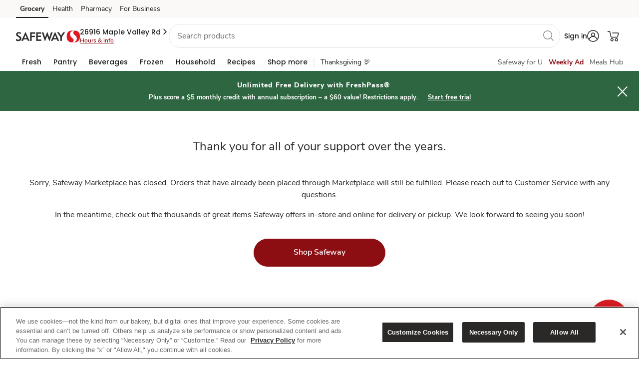

--- FILE ---
content_type: text/javascript
request_url: https://www.safeway.com/Vnsane-to-done-I-set-I-praten-Gods-nor-thy-Mind-
body_size: 87364
content:
(function(){function dA(hS,D0){var mj=0;var vB=D0.length;var od=[];var Ar=hS.length;var Ud=113;while(mj<Ar){var jy=hS[mj];var i9=D0[mj%vB];var pE=jy^i9^Ud;od.push(pE);Ud=pE;mj+=1}return od}function BS(vz,xP){var yV=0;var Zq=vz.length;var iX=xP%Zq;var s5=[];while(yV<Zq){s5.push(vz[(yV+Zq-iX)%Zq]);yV+=1}return s5}function GA(z0,D6){var bf=0;var eM=z0.length;var Yg=[];var ID=D6.length;while(bf<eM){var UN=z0[bf];var AB=D6[bf%ID]&127;Yg.push((UN+256-AB)%256^128);bf+=1}return Yg}var uf=0;var x_="[base64]/Zm1qcHdyYXdxYGZtanJUdnFgd3BrYXdsdm9sdXdtZW1odWR1YXRtYnVlLW11am1kbWdyc3FJV216cWllT3FkcXhVZW1pbWR1dmFqcHR1QWR1YWZzYm93bm9qbXdzY2ZvbWh1Ym1od3A==";var xy=x_;var Fj=window.atob(xy);var YZ=Fj.length;var U8=0;var Lp=[];while(U8<YZ){var yv=Fj.charCodeAt(U8);Lp.push(yv);U8+=1}var MZ=Lp;var HR="xwERVhv85QEFIDABz0T0BUEqAhT03u5OVtby+/ccJNPvBlcwEclJFzRV7yJoBdzuCkAgDNfzDB0j7sxE7BJBM/EnENYOWCb5FBwbLxH6IBhjMin6TRcXR975Ys7nFQpfMyAKHjArRR7NbQwoVFUgPhX592lK0d0B9RMY3wsJUxkNzED+HSfV+Tr/1e4AOA/57SEqPDIe9m8LM0dPEUHj9RZpZeEfLCBCRwDuCzEDM7pCGzJF/RFT88P9A0Yt8+AFCSMV+81N+xonOQku79n9SErR+wANDxjpCwRRFhjdJv8uNsoIO+3LAxZKIPLlA/wvMADJTwYRJCbzJPjo9jc8pN3o4BMFxQ/oYEcBqkQaM0fsHzHA8t3mZDMc+hIpTT8R/GQQN1YtFT3l/w1aT+MiKhI3SfL+Bk0hDskz6EE2/CRrAu8cKVg9FOEgJUI9FelvGzFJSRU4EtEdW2b3DiQgMyoFDuVuNQXsRhM9RewRWQjxHgprHf/UAg0cHgvXUfAKNy8ELuXX8ENJwwz97yb33hHjeD03/Cb5FDTX9Ejl8AwdbEIM+h4aSTAf7XEQOkZTFTH/ANpVY7AhKQYRLeMNI2RH8sxTExJW2whi9vgK+1w6EfkXHBpAIu1s+jYrNQUd5ejqPUDP8hYDIC/lAPxXMBHJVww8UfwVZRUAFvlLGxH6ESs/GBv2auklVkkZMxLgF1tg8BYmIzI88g0pcz4r8E8QLkHsFWIJ6BwLShD23w38HBj+9nMOKVQiIzQS/g9bbOgS+Q9CSfYaGmhANPxTEEJF7RVrBeMVK21BEvcUHCZAGu15EDFWNRc0BfsOaljvDikiHj72IBhDMivtTghDK/AVRe7V8vxJQgP4FhxAPfTpaAg6FEUfQQH9El1Y+BMlGwBGAxUddD8n81UIMFbsGDsB8RsKXRfv5QD4KykL3ETsFkE38ScU1g5kbO8cGvsSG+De5Ww9NwBG9D5SqR5q2uMc11o8FAMXKkseAPRgEi0tUCQ0FeoKYlz4HxYkM0n6Dht2NiPnQho7S/IRZBTxChtgDyIJIgs8PRjuaOJBEwrg+wW1Cmpg8B8bHT1P1AAcaD82AVcIAwruEzMW8RsmYzXwAw8WHTgYqHrP7UtPHTAEqRhfMvghHBwvO/obKUJAKQBP+0hL6iIWFuXbLVw1zfocKVBHDfw6FiVITSDvFfYNX2TnG9cXPUAEERpvQyn6QgsiSuwYagHjHSVeQg7TDxpLPxH3bfsnEyPlARP9CmRs7wT/AA821fX6QCUX3E8bNivLGWr55xcjYEIQ9hz8TTQU93QZGEZQFT0U//JkaucOKRo+OP0RG29BNulPHi5X7iJfFuYbHFktJAUNHDozFvpOFykyQiM3DOoKPFvrGhwgPTj02gRkQyX4SfcwVc8cXwHnDSZkMR/eDyU7ORH9YhszEA8kQg/3FTxY7gAkFzpHAOLwIgEt3UjzOFDZ/WoI0goAZTwhABcqJz8V93YMKFdUHT4D+xJZa+r0Jhc8Qv0NJUVDKfpQHjc28hco6OkVHFlAJAoTIzg9/O1g6xZGKhk7Av4YZGvrIRgTPDz+HCNoPh7NNPAUQd4CTvTW7g9WG+706Rg4QNvsaAg5NDD/H/LXETdY9RofIjMD+hUxcEY4qEYf71jxI28Q6RUiFy8b9RAmSTcW9R/qO1BVEzQF/CE6OfEbHhI3TP/uJmA9OP1CCkNb7iJlENIbJVw0FvUT/iMW7udW9hYwJQYU5Oj0OzjV+wQRI0z/IClSLBPaJPslJ9YPRfLL7wxFJgzl8/wpMALJVxkRWEYVQQL8DkVl5RoYHUBJ9/wcNPr2vRHTBA675VjI9BAkXCIW/yIpPEYeAGLZNDsY8SHv2/ZGS8cSKRpCPfoZJ3MyKdtKFEJW6iM5DPIeMFo9H/YbHCQ6D+11DihSRt88CfgeWmPjECYiPUkAGSdxQCjuRgg3SvAkWw75FSdmMRgFD+VKQB76cccJUFD8FPTS+ElM1BL8DzFKARombEAp7FEXQUP3J1UV5xsgbTIf8A0pRDcb9mgbGVVGFjUs+EUbRkv5IEIB1/srWBIOBR0qPz0N7UUIOk1YHzLz8REkWPXzIyQzTvIPImdAONtIDzRL+xhcBfcPGzk3GwAQB0lAGvZo9C0vLfgjBfsXZFvrIRwPMUQBGgBmOjD9Rfc7R+oSWw78DgpgMxr6Iis/OhD6VhspUVYfQRP8G1tk8vAmEUFE+hoYQ0o47UYIMlTYFmYF9iIrZkAcBf4ePDoS7XHhNwkbGTIP+R1oavEbIA0vPAMYK2U6KedWGUdW/RVK/w==";var BK=HR;var y4=window.atob(BK);var IZ="URIYbl3f27mkSXnqZwoZshqe4t7OsHHqDI3MDnl8t78L3C22ZKoeR0MgJJmk/dA2FJAIYGLMQMSlgOH/T5Uo4PltTg+W3wL6OL9+tzBTcSkGgJLsyi0YjyFbS/RF0L2NwOVjoQXBx1RpKZT3Kukcl1mbPH57DwKnkszoCTmtIH1Y3lPls7vO93ewFMrQSmwg8OpNjXvrLflJCAR/bM/ZoKxeduRKMySKIrTa65eyO+NDnJ8QDXvlpEmYUsIX1nc1N0JQ982fvl1z4lU9ZIl99Y6499ZExm+y+y4eRM6LfKMS0ALIdiRoVgKplcvlFDKpJntc8lzRlqbyyEiKY6anIA1A7aBHhWLvBvFkJyZSV/rIpJ9DFZ4EaHDQdfGJpPzKdoMBw8BTdCuj7AfDJ6tSszZkbRMRr7bEl2FD230RGLlys4Oh/9tdgTTw6k5cPJfoK9ILp1yvGEtfKjGQk9DtCiiwLWdQ0Hn2l7v31FWeMO/tckgIv+sP0D6zaa0+RGUbAb+AxeUUG6k/Qlf9S8WKnvPTd60W3M5YZT6V0ivyBpBWgjB3Wx4xlqj+7i0wqQR5bsR279C0r54e13q+vD9KTZ3yPccYl2OQGExCJl29z5WHUVDFZRknhCyk/PnI6zapFsnVRG0xndkz8R+ZUpAnZHcDMK2Q0+4JOao5dVfsUNSihc/2drECzNlbez2h6g7LLKV8rg5cSjo2iLv+2T4NniNZefpg75Ci0OJ2tx3V21h7N7XgAN8di1CSOWBzARi4g9rhJj6OAEt572namZz93VOpK8TwQ1A3iOEs0iC2ba8GREwyPIat/9A3JpUVcn3Ab/6au+vVVJwx7/BiWwKezD7gOYRntRNKXCEql7DY2S83kRl5ZM5q5IGr199/tAvDwVh9JpPUPe8Rl0SvMkdmIBG6ndjkBQyoP3NNy3zwg67o2l6VMcPgZQoD3Mcn9R2cUJkienQWGbOcx/QOErQ+VlbrQM2jl8f1aqUAwddSbSG66BLWOLNBtjlneRwso6v52CgUlCVNWuda2b+I3uZ8phnR2UB+NKnmDckio2esHkBEIQyFiujhLiutAGp4w1D/pIPz9kyOIOvheVcKh8Iv+mikO+xaBhtedfTllIdNVulOPj+SNLDX4JShGeBvg6wXHmjQpWSQQe4EzHEyNkhy24ee8RwoqgBmW/N0+Iqh+NtKiHn0sy0HQdeDcrFY1CDYRBYaZ3Xd1YenUHT6TDE4oyaC0vO3gTPOWZiABylv8bxJjW/oLftoDClRYcryq5RkSu54JQGLC7Xh65GfPdJXpY44QUGKw3zhUIEemW42LktP7rah/[base64]/r8EuXIermf2wxuP8a6VaaB8VsOhZXbPXkppZxVNt6Bh++OpjB5KGELPFwja0/AFvFk22pVMMf2X8tZgUVrZTR9gcruhZqYMFu49Dgu44bh2Pm73RZApXbAPNV7wDRbi0KWmOE4KPPPwyDKE1ryGzo85mEtiPsfIGxJy1W8rpXi1fZEtdiOR1SDuio/sYwBo09HV+8QI2+n9j9VKwx6ORyU06DxnH8XdAG1W8rFldF54OP5wAtvS1rTfBHwKOJneE/9FqFqQgEWceGJvMenV+ROn98AieRjO/+FSquFGs533zzl7K6zQjPcqn9fkAaltAN0D2wdLocXkhrLoXi9Yh4Xs5wF0G1U8a/ldLhcLE/0eJwczS17B/OZKZztxNSEmR10uShhnIalCJfSuBt/o6+r9hBjDHqtCYeQsOKfLhExxX3YxU+fFXPxLa7fnfTbBEfvQGPyuCskgnObKSOKTJ+4aBjgF/YBtlkJzVBcc3rqJJ9VtRwGDeoNLnV8qOHPtNKgpIKGlzPmH2pV9wEwXYuNkhS6NmLskJB+nMUAqwGjuLVmbwP2H+gjDosbPyocIFAxwDVQCEPcmzD/a+BbUXBSxEurSCJzOmBiSPjRoKTBS9j5K1avnzcIMJKMStfTOvfja5FUdNzHxSuG5XZ+LqCGNh3uaoyAVr8skOac/8k92oYPUlS9M6MvElo+kYmGqESluvBh7Mtwk2slDw5SemdW656xxfEYjArX1z314W+TGP6RyA6mDK33vufmz3aQ7GKNT1Yz4pjslfZBtdPJx5qYcbtvoZiWfBqDQa/JaHT9qSBAdZvrLg9FEjPgVqpYPAw4FUQGmNlwu+skXZG1UYKKJMvq936tYEHwUmKjxExefy1TYVVxxHdVAYEcHPP5LKKejTiGWBvkXT0l6GO4SvrdIysLwdtwbU65iCBYYI=";var pb=IZ;var DG=window.atob(pb);var cP=DG.length;var T5=[];while(uf<cP){var Di=DG.charCodeAt(uf);T5.push(Di);uf+=1}var SN=0;var lm="FLXnkdwdeBAzOPJXEbQ56QF9eR+pSaaC713dOoNrqRI+c+8OS7nOJ0zpCgWDgoKM2u2xbfp97GuX8RrNfe39bkyo44Df2Y7KBt1QhCKe78Qqasft6B0tU6x+t32F/IIk5vgPTyt9IlYvB24zHEnoKP+bH5naAFFt9wGrcgExz/OOUUjOpaXjsq0DnlMuHLdSxClOZwinv1P2Pr2Y7U5NFrPN1vKl1TCsUqMMum0FjYggO2eFeQJ/KOWBATlWxX/J+HjnrWHO5m6g6Nsj8EXBSYm63/DFOx9glAOJWUx8FagH30h3BSOXA3ceT5iD8rvT3hdntRamcZVEmRESaQtXEU8ZE7tWHUsipKFYR06i4uqwjXHVEVi4oRsacfVRASLhqlOFoVlWUs4ytPmitc3hLVSFIv2mbIY4rWTNZRvJIhGIlDU2TFdk5kGTsPJ603JYczR/wKHzzN4b/FZ29/7RMmctA1WmK8CQQG/VFCU46tpIUwWczXyPRYkSdajbUH7eyfTtZKe9HN7R667b2x1aZAofa0GCVHBp/4caDVbpgDf6koktRl5j497xRzn+jzWEHqqNO4eOznAFJ2DEF1mg43JDcIoc6HjtLJ73/y2+wJg3WInelSra9aJgXeRUh1OfiTSFy8z4QGPPrGhgGXf0NTju8VBGWR9YX/xPRNPigc4Sl/FYJVBTe6zAZxQnMlHXdFDjBobD2Y/[base64]/PDh9NRQbtaR7s9sMZMK1OUOC/dACDc3hTdOafS9r2vnfVoOGD9jKNIGsff6tVfJKck5TsScFwT9pIj5V2HP3F/g8PYVku+c1mDyKknQKkVWJ2uaLxX8O6DpoN3zfe+kiaZuNogmMQduE/7/IYRZwVIW8A9irhj9l+61APaV2MbI/Sxe7NmC7pEs4BbNZbjTT9ghtVny8B+G9bboPyBAa0cKCEXkxKAsMLVeHhZvfoOgYOpNwqK+0UFrMbG3dqKF+Oo/AjRed51likA3r+DZAcEs+nz8l9hesyeogkVkXxC8cbLPvAN33KYT276Q9p6dVGJCNJN3AgEz7XnY1m5cAv5CMP3J/[base64]/mYX7Fj3J9ww7DVCX76m647DI+mHhoXfpXC54KNY9/0MEmhpHn/dPs1UJCy6w25jhKkpWlNIuB6vRLdCVlBry8QE9683aeADQiYP5EPY5U2y3U2w6RPqKIn8GgdIcxP6/6hqGpshiVSP6GlGRLTzIqHr5vO9ViGqO6N6i2Q5RxYJbuCajJcd+b8lgDkMoEiR175zdJWbrJ7XRTazNE7WTNtJTge0yLasCe2uCHihrUK8+yO+lqqDHeBQB0fX5G3AWi1SQapMDOs0A4ek/pyHaQ+1PyeRSzw+1LuEE7We7GFas5Cr/t/TxrBDEkLeuhN4rPIDMHkzDfJ28/qwteu3md7kPd6xWsBFMqgTgkSm7yuOnw9xB/o4ElDugJG8qIWwb8YIrt7o3VWvP+z6tIojm38XAHle/3Yoko4v0bCnl9QSgkjKtSe90ReHPWtbEwy/zw80+YrwRmNltmkiZm3mRyDzgSWNNk5bm5kbJVLaOVW05FNxhz9FS44JKEptW2FdGdr9jjEE4ZF2Yk3iBVCTmOrgVj6aN+nfHkoKrmVyI67Nd9Ytbd+IVv0CGuAXc1YjWJghQHz8Qs0ugywWyu0nVa9a1n7PW1ny/yJAKYk3jLj6WhkbfbCXOnj2lbYRWy+RFPxJ3JnTNTDNA==";var As=lm;var pj=window.atob(As);var Y2=[];var rJ=pj.length;while(SN<rJ){var Sf=pj.charCodeAt(SN);Y2.push(Sf);SN+=1}var LN=0;var JB=[];var Es=y4.length;var vW=0;while(vW<Es){var rR=y4.charCodeAt(vW);JB.push(rR);vW+=1}var q9=JB;var FH=[];var jo=0;function rK(cD,Po){var VS=[];var Z6=113;var pP=cD.length;var U4=0;var RG=Po.length;while(U4<pP){var hc=cD[U4];var yF=Po[U4%RG];var Rc=Z6;Z6=hc;VS.push(hc^yF^Rc);U4+=1}return VS}function GH(ja){var l8=ja.length;var SQ=0;while(SQ+1<l8){var NG=ja[SQ];ja[SQ]=ja[SQ+1];ja[SQ+1]=NG;SQ+=2}return ja}function M8(no){var C9=no.length-1;var Bw=0;while(Bw<C9){var jt=no[Bw];no[Bw]=no[C9];no[C9]=jt;Bw+=1;C9-=1}return no}var Wl=T5;var wV=rK(M8(GH(Wl)),[68,167,225,226,207,176,9,32,246,41,130,247,55,173,206,174,17,87,55]);var HA=wV;var cN=HA.length;while(jo<cN){var Nh=HA[jo];var n2=window.String.fromCharCode(Nh);FH.push(n2);jo+=1}var zO=FH.join("");var MT=zO;var QH=M8(GA(BS(GH(q9),193),[68,167,225,226,207,176,9,32,246,41,130,247,55,173,206,174,17,87,55,44,81,255,136]));var sH=QH;var nS=sH.length;var Dt=[];while(LN<nS){var xm=sH[LN];var Le=window.String.fromCharCode(xm);Dt.push(Le);LN+=1}var ak=Dt.join("");var g_=ak;var Nc=Y2;var q6=GA(rK(GA(Nc,[109,197,24,205,95,46,18,77,165,63,163,84,173,151,85,20,254,170,42,157,72,244,223,115,159,193,144,68]),[110,193,233,206,14,177,116,164,165,234,255,138,236,140,118,202,87,232,55,89,92,212,103]),[68,167,225,226,207,176,9,32,246,41,130,247,55,173,206,174,17,87,55,44,81,255,136,193,177]);var Ym=q6;var Vy=0;var CA=0;var nc=Ym.length;var Ff=[];while(CA<nc){var Kw=Ym[CA];var gb=window.String.fromCharCode(Kw);Ff.push(gb);CA+=1}var WI=Ff.join("");var Ul=[];var e4=WI;function Vw(ZY,gJ){var HY=0;var c8=ZY.length;var si=[];var OZ=gJ%7+1;while(HY<c8){si.push((ZY[HY]>>OZ|ZY[HY]<<8-OZ)&255);HY+=1}return si}var go=Vw(BS(M8(MZ),167),68);var kz=go;var Hw=kz.length;while(Vy<Hw){var y8=kz[Vy];var jL=window.String.fromCharCode(y8);Ul.push(jL);Vy+=1}var Wp=Ul.join("");var Dc=Wp;var HE=window[MT.slice(1250,1258)];function dN(My,YY){var Ru=[];for(var Uy in My){var h7=My[Uy];if(My.hasOwnProperty(Uy)){Ru[MT.slice(182,186)](YY(h7))}}return Ru}function vH(En,GQ){var bz=[];for(var g1 in En){var RL=En[g1];if(En.hasOwnProperty(g1)){if(GQ(RL)){bz[MT.slice(182,186)](RL)}}}return bz}function Ph(m0,NU){return m0[Dc.substring(262,271)](m0[g_.slice(66,72)]-NU[g_.slice(66,72)])===NU}function IA(nj,LT){var cn=MT.substr(1604,13);if(LT<2){var Qr=Dc.substr(739,18);try{Qr=g_.substr(793,13)+nj}catch(Rb){}var NI=MT.substr(1411,24);try{NI=window[g_.substring(1420,1424)][MT.substr(1819,9)](nj)+Dc.substring(1362,1362)}catch(vm){}var Vr=Dc.substring(722,735);try{if(typeof nj[Dc.slice(596,600)]===Dc.substr(700,6)){Vr=nj[Dc.slice(596,600)]}}catch(x0){}var fX=e4.slice(78,94);try{if(typeof nj[Dc.substr(1219,7)]===Dc.substr(700,6)){fX=nj[Dc.substr(1219,7)]}}catch(QB){}var tn=g_.substr(49,14);try{if(typeof nj[Dc.substr(986,5)]===Dc.substr(700,6)){tn=nj[Dc.substr(986,5)]}}catch(Jp){}var lv=Dc.substr(1187,14);try{if(nj[e4.substring(1588,1593)]){lv=IA(nj[e4.substring(1588,1593)],LT+1)}}catch(La){}cn=Qr+MT.substr(1146,4)+NI+MT.substr(1146,4)+Vr+MT.substr(1146,4)+fX+MT.substr(1146,4)+tn+MT.substr(1146,4)+lv}return cn}function ri(Jq,lw){var Yw=[];var vv=0;var Sz=Jq.length;while(vv<Sz){Yw.push(Jq[(vv+lw)%Sz]);vv+=1}return Yw}function Fx(LI,b3){var XU=[];var RC=0;var BN=LI.length;var sm=b3%7+1;while(RC<BN){XU.push((LI[RC]<<sm|LI[RC]>>8-sm)&255);RC+=1}return XU}function Sa(xB,ej){var yb=[];var sc=0;var et=xB.length;var DR=ej.length;while(sc<et){yb.push(xB[sc]);yb.push(ej[sc%DR]);sc+=1}return yb}function dB(l1){var c6=25928;var Br={};Br[e4.substring(1484,1485)]=c6;Br[Dc.substring(1305,1307)]=0x690cec3a;Br[Dc.slice(218,220)]=0x2375cd99;Br[Dc.substr(1019,2)]=2;Br[e4.substring(325,327)]="gTKOCQywwtzNRM+qliOwPZ3oW9vpG7KEvxq+BoJ/T2f6M97P0eJ9zg==";Br[e4.substr(121,1)]=IA(l1,0);return Br}var ZL=new window[Dc.substring(549,555)](g_.substring(1393,1395),Dc.substring(855,856));var Z9=new window[Dc.substring(549,555)](e4.substring(1130,1145),Dc.substring(855,856));var Gf=new window[Dc.substring(549,555)](g_.slice(463,465),Dc.substring(855,856));var YH=window[g_.substring(1420,1424)][MT.substr(1819,9)];var iG=window[MT.substring(253,259)][e4.substring(122,134)];var ot=window[g_.slice(544,552)];var CG=window[MT.slice(1452,1457)][g_.substring(76,80)];function zD(pZ){return typeof pZ===MT.slice(1340,1348)&&Ph(pZ[Dc.slice(107,115)]()[MT.substr(1323,7)](ZL,Dc.substring(1362,1362)),MT.substr(1572,14))}var sL=window[MT.substring(253,259)][e4.substring(122,134)](55296);var BD=window[MT.substring(253,259)][e4.substring(122,134)](56319);var VD=window[MT.substring(253,259)][e4.substring(122,134)](56320);var Zm=window[MT.substring(253,259)][e4.substring(122,134)](57343);var iF=window[MT.substring(253,259)][e4.substring(122,134)](65533);var B2=new window[Dc.substring(549,555)](MT.substring(1586,1591)+sL+MT.substring(817,818)+BD+Dc.slice(1255,1258)+VD+MT.substring(817,818)+Zm+g_.substring(1355,1356),Dc.substring(855,856));var cO=new window[Dc.substring(549,555)](g_.slice(216,217)+sL+MT.substring(817,818)+BD+MT.substring(564,568)+VD+MT.substring(817,818)+Zm+e4.substr(1311,4),Dc.substring(855,856));function OJ(Bb){var oU=undefined;try{Bb()}catch(W4){if(W4!==undefined&&W4!==null&&W4[Dc.substr(986,5)]&&W4[Dc.substr(1219,7)]){oU=W4[Dc.substr(1219,7)]}}return oU}function Kz(aK,S9){var Xx=S9;var hy=aK;return function(){var rP=hy;var Aj=Xx;hy=Aj;rP^=rP<<23;rP^=rP>>17;rP^=Aj;rP^=Aj>>26;Xx=rP;return(hy+Xx)%0x100000000}}var xN=new window.RegExp("[\\u007F-\\uFFFF]","g");var fJ=new window[Dc.substring(549,555)](MT.slice(1812,1819));function NA(jp,Go){var SP=[];var oj=Go.length;var BA=0;var rz=jp.length;while(BA<rz){var TN=jp[BA];var CQ=Go[BA%oj]&127;SP.push((TN+CQ)%256^128);BA+=1}return SP}function oV(Q1){return"\\u"+("0000"+Q1.charCodeAt(0).toString(16)).substr(-4)}function NY(nt,tb,KN){try{var gd=HE[MT.slice(57,70)](Dc.slice(980,986));gd[g_.slice(1133,1138)][Dc.slice(621,628)]=MT.substr(1285,4);gd[g_.substring(1238,1254)](Dc.substring(516,520),function(){try{var D8=nt;var VN=gd;var sF=tb;var yJ=KN;var mn=D8[e4.substring(1462,1463)];var cH=D8[g_.substring(63,66)];var cz=D8[e4.substring(1484,1485)];var vt=D8[Dc.substring(104,107)];var XR=D8[e4.substring(102,105)];var my=D8[Dc.substr(19,3)];var SU=D8[e4.substring(1027,1029)];var k_=D8[e4.substring(200,203)];var DJ=D8[Dc.substr(176,3)];var eQ=D8[MT.substring(1271,1273)];var Pc=D8[Dc.substring(878,883)][e4.slice(297,315)];cz[Dc.slice(34,39)]("L!QnQYN(ecmust-SqGKNcJIz-B[P_vv&Pog=");var Na=window[Dc.slice(1015,1019)][MT.slice(132,138)]()*0x40000000|0;var Be=VN[MT.substring(169,182)];var Ba=Be[g_.substring(868,877)];var as=VN[MT.substring(1289,1304)];var u6=null;var Hr=null;var ao=null;var oE=null;var O6=null;var lr=null;try{lr=new window[e4.substring(573,577)]()[MT.slice(802,809)]()}catch(EQ){}var EL=null;var MR=null;var ra=null;var Hd=null;var De=null;var C1=null;var aC=null;var Lx=null;var iE=0^-1;var SK=[0,0x77073096,0xee0e612c,0x990951ba,0x76dc419,0x706af48f,0xe963a535,0x9e6495a3,0xedb8832,0x79dcb8a4,0xe0d5e91e,0x97d2d988,0x9b64c2b,0x7eb17cbd,0xe7b82d07,0x90bf1d91,0x1db71064,0x6ab020f2,0xf3b97148,0x84be41de,0x1adad47d,0x6ddde4eb,0xf4d4b551,0x83d385c7,0x136c9856,0x646ba8c0,0xfd62f97a,0x8a65c9ec,0x14015c4f,0x63066cd9,0xfa0f3d63,0x8d080df5,0x3b6e20c8,0x4c69105e,0xd56041e4,0xa2677172,0x3c03e4d1,0x4b04d447,0xd20d85fd,0xa50ab56b,0x35b5a8fa,0x42b2986c,0xdbbbc9d6,0xacbcf940,0x32d86ce3,0x45df5c75,0xdcd60dcf,0xabd13d59,0x26d930ac,0x51de003a,0xc8d75180,0xbfd06116,0x21b4f4b5,0x56b3c423,0xcfba9599,0xb8bda50f,0x2802b89e,0x5f058808,0xc60cd9b2,0xb10be924,0x2f6f7c87,0x58684c11,0xc1611dab,0xb6662d3d,0x76dc4190,0x1db7106,0x98d220bc,0xefd5102a,0x71b18589,0x6b6b51f,0x9fbfe4a5,0xe8b8d433,0x7807c9a2,0xf00f934,0x9609a88e,0xe10e9818,0x7f6a0dbb,0x86d3d2d,0x91646c97,0xe6635c01,0x6b6b51f4,0x1c6c6162,0x856530d8,0xf262004e,0x6c0695ed,0x1b01a57b,0x8208f4c1,0xf50fc457,0x65b0d9c6,0x12b7e950,0x8bbeb8ea,0xfcb9887c,0x62dd1ddf,0x15da2d49,0x8cd37cf3,0xfbd44c65,0x4db26158,0x3ab551ce,0xa3bc0074,0xd4bb30e2,0x4adfa541,0x3dd895d7,0xa4d1c46d,0xd3d6f4fb,0x4369e96a,0x346ed9fc,0xad678846,0xda60b8d0,0x44042d73,0x33031de5,0xaa0a4c5f,0xdd0d7cc9,0x5005713c,0x270241aa,0xbe0b1010,0xc90c2086,0x5768b525,0x206f85b3,0xb966d409,0xce61e49f,0x5edef90e,0x29d9c998,0xb0d09822,0xc7d7a8b4,0x59b33d17,0x2eb40d81,0xb7bd5c3b,0xc0ba6cad,0xedb88320,0x9abfb3b6,0x3b6e20c,0x74b1d29a,0xead54739,0x9dd277af,0x4db2615,0x73dc1683,0xe3630b12,0x94643b84,0xd6d6a3e,0x7a6a5aa8,0xe40ecf0b,0x9309ff9d,0xa00ae27,0x7d079eb1,0xf00f9344,0x8708a3d2,0x1e01f268,0x6906c2fe,0xf762575d,0x806567cb,0x196c3671,0x6e6b06e7,0xfed41b76,0x89d32be0,0x10da7a5a,0x67dd4acc,0xf9b9df6f,0x8ebeeff9,0x17b7be43,0x60b08ed5,0xd6d6a3e8,0xa1d1937e,0x38d8c2c4,0x4fdff252,0xd1bb67f1,0xa6bc5767,0x3fb506dd,0x48b2364b,0xd80d2bda,0xaf0a1b4c,0x36034af6,0x41047a60,0xdf60efc3,0xa867df55,0x316e8eef,0x4669be79,0xcb61b38c,0xbc66831a,0x256fd2a0,0x5268e236,0xcc0c7795,0xbb0b4703,0x220216b9,0x5505262f,0xc5ba3bbe,0xb2bd0b28,0x2bb45a92,0x5cb36a04,0xc2d7ffa7,0xb5d0cf31,0x2cd99e8b,0x5bdeae1d,0x9b64c2b0,0xec63f226,0x756aa39c,0x26d930a,0x9c0906a9,0xeb0e363f,0x72076785,0x5005713,0x95bf4a82,0xe2b87a14,0x7bb12bae,0xcb61b38,0x92d28e9b,0xe5d5be0d,0x7cdcefb7,0xbdbdf21,0x86d3d2d4,0xf1d4e242,0x68ddb3f8,0x1fda836e,0x81be16cd,0xf6b9265b,0x6fb077e1,0x18b74777,0x88085ae6,0xff0f6a70,0x66063bca,0x11010b5c,0x8f659eff,0xf862ae69,0x616bffd3,0x166ccf45,0xa00ae278,0xd70dd2ee,0x4e048354,0x3903b3c2,0xa7672661,0xd06016f7,0x4969474d,0x3e6e77db,0xaed16a4a,0xd9d65adc,0x40df0b66,936918e3,0xa9bcae53,0xdebb9ec5,0x47b2cf7f,0x30b5ffe9,0xbdbdf21c,0xcabac28a,0x53b39330,0x24b4a3a6,0xbad03605,0xcdd70693,0x54de5729,0x23d967bf,0xb3667a2e,0xc4614ab8,0x5d681b02,0x2a6f2b94,0xb40bbe37,0xc30c8ea1,0x5a05df1b,0x2d02ef8d];var SM=Na;var Qu=0;var IF=typeof SM!==Dc.substr(700,6)?Dc.substring(1362,1362)+SM:SM;while(Qu<IF[g_.slice(66,72)]){iE=iE>>>8^SK[(iE^IF[MT.substr(826,10)](Qu))&255];Qu+=1}var oq=SM;oq;var ox=0x2375cd99;var ds=0;var Eq=typeof ox!==Dc.substr(700,6)?Dc.substring(1362,1362)+ox:ox;while(ds<Eq[g_.slice(66,72)]){iE=iE>>>8^SK[(iE^Eq[MT.substr(826,10)](ds))&255];ds+=1}var N6=ox;N6;function Ne(){var Q9={};function j4(vx){return new window[Dc.substring(346,353)](function(Rd,bM){vx[MT.substr(138,10)]=function(IQ){Rd(IQ[MT.substr(1368,14)])};var Tg=3;function Vb(){vx[Dc.substring(899,913)]();if(vx[e4.substring(426,431)]===Dc.substring(757,766)&&!HE[e4.slice(1029,1035)]){if(- -Tg>0){window[e4.substring(1427,1437)](Vb,20)}else{bM(new window[MT.substring(198,203)](Dc.substring(757,766)))}}else{window[e4.substring(1427,1437)](function(){bM(new window[MT.substring(198,203)](Dc.substring(237,244)))},60)}}vx[Dc.substring(899,913)]();if(vx[e4.substring(426,431)]===Dc.substring(757,766)&&!HE[e4.slice(1029,1035)]){if(- -Tg>0){window[e4.substring(1427,1437)](Vb,20)}else{bM(new window[MT.substring(198,203)](Dc.substring(757,766)))}}else{window[e4.substring(1427,1437)](function(){bM(new window[MT.substring(198,203)](Dc.substring(237,244)))},60)}})}function ks(T6){return T6[MT.substr(1744,6)](function(E0,zy){return E0+window[Dc.slice(1015,1019)][e4.slice(327,330)](zy)},0)}function mI(OG){var DD=undefined;if(OG[g_.slice(66,72)]>=2){var yi=OG[g_.slice(66,72)];var rj=OG[MT.substr(1744,6)](function(o6,R_){return o6+R_})/yi;var z8=OG[g_.slice(1202,1205)](function(v7){return(v7-rj)*(v7-rj)})[MT.substr(1744,6)](function(vq,KV){return vq+KV},0)/(yi-1);DD=window[Dc.slice(1015,1019)][e4.substring(74,78)](z8)}return DD}var S_=undefined;cz[e4.substring(1504,1517)]("vgWmwFOrCrr*,Q==");try{var Eg=window[g_.substring(1420,1424)][g_.substr(1388,5)](D8[Dc.substr(1366,3)]);var kh=window[e4.slice(448,467)]||window[Dc.slice(353,378)];var QT=new kh(1,765,44100);var q4=Na+lr;var Am=mn(q4);var ti=window[g_.slice(544,552)](Am[Dc.substring(262,271)](0,3),16);var eH=ti>>>2;var Jz=window[Dc.slice(1015,1019)][Dc.substring(387,392)](eH/1024*11458)+440;var RK=QT[e4.substr(467,16)]();RK[Dc.substring(976,980)]=Eg[0];RK[Dc.substr(378,9)][g_.slice(938,943)]=Jz;var uu=QT[g_.substring(1589,1613)]();uu[e4.substring(950,959)][e4.substring(1091,1105)](Eg[1],QT[g_.substring(146,157)]);uu[e4.slice(638,642)][e4.substring(1091,1105)](Eg[2],QT[g_.substring(146,157)]);uu[Dc.slice(1349,1354)][e4.substring(1091,1105)](Eg[3],QT[g_.substring(146,157)]);uu[g_.slice(853,859)][e4.substring(1091,1105)](Eg[4],QT[g_.substring(146,157)]);uu[MT.substring(1113,1120)][e4.substring(1091,1105)](Eg[5],QT[g_.substring(146,157)]);RK[g_.substr(604,7)](uu);uu[g_.substr(604,7)](QT[Dc.slice(165,176)]);RK[Dc.slice(34,39)](0);S_=j4(QT)[MT.substr(1500,4)](function(wI){var oi=wI[e4.substr(1230,14)](0)[MT.substring(1083,1091)](265,765);var hm=mI(oi);var bw=ks(oi);var xk=window[Dc.slice(1015,1019)][Dc.slice(1161,1164)][MT.slice(1120,1125)](window[Dc.slice(1015,1019)],oi);var lf=window[Dc.slice(1015,1019)][e4.substring(656,659)][MT.slice(1120,1125)](window[Dc.slice(1015,1019)],oi);var uO=window[g_.slice(514,520)][e4.substring(220,226)](oi[MT.substring(1083,1091)](300,306));Q9["jjUnQYJ-[[ttcWwgi_E="]=hm;Q9["jjU&UQL-"]=bw;Q9["jjV[EEO(-Fjewt+T"]=uO;Q9["b*QXcRLq"]=xk;Q9["b*SX)fML"]=lf;return Q9})[Dc.substr(1042,5)](function(Rz){Q9["($QmQOIauAhvcw=="]=Rz[Dc.slice(107,115)]();return Q9})[Dc.slice(712,719)](function(H4){cz[e4.substring(1537,1549)]("vgWmwFOrCrr*,Q==");RK[MT.substring(1135,1145)]();uu[MT.substring(1135,1145)]();return H4})}catch(W5){Q9["($QmQOIauAhvcw=="]=W5[Dc.slice(107,115)]();S_=window[Dc.substring(346,353)][e4.slice(410,417)](Q9)}return S_}var Nm=1;var FO=false;function mp(dg){var jI=0;var a7=[MT.slice(1153,1175),e4.substr(94,8),e4.slice(537,546),MT.substring(323,334),e4.substr(1342,12),g_.substr(991,11)];var X9=[e4.substr(933,17),g_.substring(765,785),e4.slice(1549,1568),MT.substr(103,19),g_.substr(13,18),g_.substr(520,21),MT.slice(1209,1229),MT.substr(1680,20),Dc.substr(828,27),g_.substr(1102,23),Dc.substring(1369,1390)];try{var J_=a7;var S3=function(f2,wZ){if(dg[f2]){jI=100+wZ}};var c4=0;for(var wE in J_){var QL=J_[wE];if(J_.hasOwnProperty(wE)){S3(QL,c4);c4+=1}}var Nn=X9;var qc=function(uH,v6){if(dg[MT.slice(1250,1258)][uH]){jI=200+v6}};var uX=0;for(var Hi in Nn){var x7=Nn[Hi];if(Nn.hasOwnProperty(Hi)){qc(x7,uX);uX+=1}}}catch(FF){}try{if(!jI&&dg[MT.slice(709,717)]&&dg[MT.slice(709,717)][Dc.slice(107,115)]()&&dg[MT.slice(709,717)][Dc.slice(107,115)]()[e4.substring(1218,1225)](MT.substring(911,920))!==-1){jI=400}}catch(JK){}if(!jI){try{if(dg[MT.slice(1250,1258)][Dc.substr(501,15)][Dc.substring(778,790)](e4.slice(1173,1181))){jI=500}else if(dg[MT.slice(1250,1258)][Dc.substr(501,15)][Dc.substring(778,790)](e4.slice(1449,1458))){jI=600}else if(dg[MT.slice(1250,1258)][Dc.substr(501,15)][Dc.substring(778,790)](e4.slice(203,209))){jI=700}}catch(Oy){}}var u9=undefined;if(jI){var XH=0xe3f4da37;var Mx=Na;var K7=3;var JO=Kz(XH,Mx);var ld=[];var jn=0;while(jn<K7){ld.push(JO()&255);jn+=1}var nO=ld;var Xj=nO;var Rt=jI;var kg=Rt;var UM=window.JSON.stringify(kg,function(lP,yQ){return yQ===undefined?null:yQ});var nr=UM;var s4=nr.replace(xN,oV);var a_=s4;var OK=[];var TD=0;while(TD<a_.length){OK.push(a_.charCodeAt(TD));TD+=1}var KB=OK;var Rv=KB;var BH=GH(Fx(Fx(Rv,Xj[0]),Xj[1]));var HC=BH;var ey=[];var jx=0;while(jx<HC.length){var lT=window.String.fromCharCode(HC[jx]);ey.push(lT);jx+=1}var Ek=window.btoa(ey.join(""));u9=Ek}return u9}function Il(er,rZ){var a3=window;Nm+=1;var gP=a3[e4.substring(1427,1437)](function(){if(!FO){var wC=er;var oY=rZ;var Yb=window;Nm+=1;var av=Yb[e4.substring(1427,1437)](function(){if(!FO){Il(wC,oY)}},(Nm-1)*200);var YB={};YB[e4.slice(1225,1230)]=function(){Yb[Dc.substr(115,12)](av)};wC[MT.slice(182,186)](YB);var Ay=mp(Yb);if(Ay){YB[e4.slice(1225,1230)]();FO=true;oY(Ay)}}},(Nm-1)*200);var ng={};ng[e4.slice(1225,1230)]=function(){a3[Dc.substr(115,12)](gP)};er[MT.slice(182,186)](ng);var h2=mp(a3);if(h2){ng[e4.slice(1225,1230)]();FO=true;rZ(h2)}}function YI(vY){var ro=[];try{if(Be[MT.slice(1003,1014)]){var m4=window[g_.substring(1420,1424)][g_.substr(1388,5)](eQ);for(var ut in m4){var yP=m4[ut];if(m4.hasOwnProperty(ut)){var nY=new window[Dc.substring(346,353)](function(xS,jq){var OB=Pc(yP);xS(OB)});var vF=null;if(vY){vF=nY[MT.substr(1500,4)](function(c9){return Be[MT.slice(1003,1014)][e4.substr(519,11)](c9)})[MT.substr(1500,4)](function(B6){return B6[MT.substr(809,8)][e4.slice(884,891)][g_.substr(316,4)](lr+Na)[Dc.slice(107,115)]()})}else{vF=nY[MT.substr(1500,4)](function(CN){return Be[MT.slice(1003,1014)][Dc.substr(600,8)](CN)[Dc.slice(107,115)]()})}vF=vF[MT.substr(1500,4)](function(bP){return bP},function(Zv){return Zv[Dc.slice(107,115)]()});ro[MT.slice(182,186)](vF)}}}else{ro[MT.slice(182,186)](window[Dc.substring(346,353)][MT.substring(148,154)](e4.slice(187,194)))}}catch(DA){ro[MT.slice(182,186)](window[Dc.substring(346,353)][MT.substring(148,154)](DA[Dc.slice(107,115)]()))}var cF=window[Dc.substring(346,353)][g_.substring(541,544)](ro)[MT.substr(1500,4)](function(FB){var OF={};if(vY){OF["P,THoRPrOYmfg/+z"]=FB}else{OF["&mUmQAP(OYmPkw=="]=FB}return OF},function(zU){var NZ={};NZ["($QmQOIauAhvcw=="]=zU;return NZ});return cF}function HD(gN,ep,Op,Rq){var Qc={};try{if(Op){Qc["($QmQOIauAhvcw=="]=Rq(Op)}else if(gN===null){Qc["($QmQOIauAhvcw=="]=Rq(e4.substr(619,7))}else if(gN[g_.slice(66,72)]<=ep){var Zn=gN[g_.substring(1216,1222)](33,ep);Qc["jzTngVOrGalfQ/[xO/F+gzCRG+,fQsrGznjpRQ=="]=Rq(Zn)}else{Qc["($QmQOIauAhvcw=="]=Rq(MT.slice(1842,1850))}}catch(r3){Qc["($QmQOIauAhvcw=="]=Rq(r3)}return Qc}var i6=null;try{i6=VN[MT.substring(169,182)][MT.substring(1559,1567)][MT.substr(1764,9)][Dc.slice(107,115)]}catch(zZ){}function WQ(t5){var D4={};var Dw=function(){};var FZ=null;try{Dw=t5();FZ=typeof Dw}catch(z9){}var Im=0xcd7b871;var aE=Na;var Vq=29;var gX=Kz(Im,aE);var Yx=[];var Mp=0;while(Mp<Vq){Yx.push(gX()&255);Mp+=1}var is=Yx;var ct=is;var zb=FZ;var hl=zb;var CC=window.JSON.stringify(hl,function(Fr,Oo){return Oo===undefined?null:Oo});var Of=CC;var SR=Of.replace(xN,oV);var ty=SR;var zC=[];var pH=0;while(pH<ty.length){zC.push(ty.charCodeAt(pH));pH+=1}var H5=zC;var jY=H5;var xt=Fx(GH(dA(jY,ct[g_.slice(986,991)](0,27))),ct[27]);var oX=xt;var eB=[];var CT=0;while(CT<oX.length){var ET=window.String.fromCharCode(oX[CT]);eB.push(ET);CT+=1}var Ii=window.btoa(eB.join(""));D4["/kWH,WOb"]=Ii;if(FZ===MT.slice(1340,1348)){try{var rd=0xcd7b871;var Gl=Na;var uR=29;var Dk=Kz(rd,Gl);var Fw=[];var KP=0;while(KP<uR){Fw.push(Dk()&255);KP+=1}var nK=Fw;var bR=nK;var tF=Dw[Dc.slice(107,115)]()[MT.substr(1323,7)](Dw[Dc.slice(596,600)],Dc.substring(1362,1362))[g_.slice(66,72)];var ku=tF;var Ou=window.JSON.stringify(ku,function(QQ,Uc){return Uc===undefined?null:Uc});var ZM=Ou;var sY=ZM.replace(xN,oV);var ns=sY;var aa=[];var RO=0;while(RO<ns.length){aa.push(ns.charCodeAt(RO));RO+=1}var pu=aa;var Cd=pu;var pn=Fx(GH(dA(Cd,bR[g_.slice(986,991)](0,27))),bR[27]);var Yv=pn;var ou=[];var CL=0;while(CL<Yv.length){var ML=window.String.fromCharCode(Yv[CL]);ou.push(ML);CL+=1}var ko=window.btoa(ou.join(""));(function(tz){if(tz!==undefined){D4["/kXmgPAIa*vcwKzgunAP)nDRuE[P_ltXnig="]=tz}})(ko)}catch(ie){}try{var BU=0xcd7b871;var xp=Na;var PZ=29;var tH=Kz(BU,xp);var ZO=[];var YO=0;while(YO<PZ){ZO.push(tH()&255);YO+=1}var Ns=ZO;var hC=Ns;var aZ=i6[e4.substring(978,982)](Dw)[MT.substr(1323,7)](Dw[Dc.slice(596,600)],Dc.substring(1362,1362))[g_.slice(66,72)];var W3=aZ;var Wm=window.JSON.stringify(W3,function(PY,vk){return vk===undefined?null:vk});var nd=Wm;var Ih=nd.replace(xN,oV);var TV=Ih;var D9=[];var V4=0;while(V4<TV.length){D9.push(TV.charCodeAt(V4));V4+=1}var Do=D9;var x5=Do;var VG=Fx(GH(dA(x5,hC[g_.slice(986,991)](0,27))),hC[27]);var EA=VG;var Qn=[];var HF=0;while(HF<EA.length){var JU=window.String.fromCharCode(EA[HF]);Qn.push(JU);HF+=1}var I8=window.btoa(Qn.join(""));(function(cA){if(cA!==undefined){D4["L!SnwWOb[Wn/,/-yi_GfYmDBqF$uM-unrxnYdFjoLjteUxCDt$qfvQ=="]=cA}})(I8)}catch(WB){}try{var Bl=0xcd7b871;var vV=Na;var vu=29;var rE=Kz(Bl,vV);var P2=[];var Xz=0;while(Xz<vu){P2.push(rE()&255);Xz+=1}var w5=P2;var tE=w5;var Zg=Dw[Dc.slice(107,115)]()[MT.substr(1323,7)](Dw[Dc.slice(596,600)],Dc.substring(1362,1362))[g_.slice(986,991)](-21);var X6=Zg[MT.substr(1323,7)](B2,e4.slice(1145,1147)+iF)[MT.substr(1323,7)](cO,iF+e4.slice(1145,1147));var vN=X6;var ps=vN;var Zh=window.JSON.stringify(ps,function(Lw,Ni){return Ni===undefined?null:Ni});var nv=Zh;var Ow=nv.replace(xN,oV);var AS=Ow;var ui=[];var ln=0;while(ln<AS.length){ui.push(AS.charCodeAt(ln));ln+=1}var rn=ui;var o2=rn;var F3=Fx(GH(dA(o2,tE[g_.slice(986,991)](0,27))),tE[27]);var JF=F3;var dd=[];var Qi=0;while(Qi<JF.length){var Lv=window.String.fromCharCode(JF[Qi]);dd.push(Lv);Qi+=1}var yk=window.btoa(dd.join(""));(function(Xs){if(Xs!==undefined){D4["/kXmgPAIa*vcwKzgunAP)nDR"]=Xs}})(yk)}catch(lN){}try{var ha=0xcd7b871;var yW=Na;var gv=29;var P1=Kz(ha,yW);var Cv=[];var W0=0;while(W0<gv){Cv.push(P1()&255);W0+=1}var sQ=Cv;var cU=sQ;var F7=i6[e4.substring(978,982)](Dw)[MT.substr(1323,7)](Dw[Dc.slice(596,600)],Dc.substring(1362,1362))[g_.slice(986,991)](-21);var V6=F7[MT.substr(1323,7)](B2,e4.slice(1145,1147)+iF)[MT.substr(1323,7)](cO,iF+e4.slice(1145,1147));var CB=V6;var w6=CB;var MS=window.JSON.stringify(w6,function(NH,tr){return tr===undefined?null:tr});var Pe=MS;var aH=Pe.replace(xN,oV);var AG=aH;var T8=[];var qo=0;while(qo<AG.length){T8.push(AG.charCodeAt(qo));qo+=1}var ug=T8;var PF=ug;var Vc=Fx(GH(dA(PF,cU[g_.slice(986,991)](0,27))),cU[27]);var Kl=Vc;var zt=[];var I9=0;while(I9<Kl.length){var Ix=window.String.fromCharCode(Kl[I9]);zt.push(Ix);I9+=1}var st=window.btoa(zt.join(""));(function(ow){if(ow!==undefined){D4["L!SnwWOb[Wn/,/-yi_GfYmDBqF$uM-unrxnYdFjoLjs="]=ow}})(st)}catch(Cx){}try{var JQ=0xcd7b871;var I7=Na;var oH=29;var zF=Kz(JQ,I7);var kb=[];var jF=0;while(jF<oH){kb.push(zF()&255);jF+=1}var qC=kb;var Hk=qC;var Xg=Dw[Dc.slice(596,600)][g_.slice(986,991)](-21);var iN=Xg[MT.substr(1323,7)](B2,e4.slice(1145,1147)+iF)[MT.substr(1323,7)](cO,iF+e4.slice(1145,1147));var Ew=iN;var R8=Ew;var p1=window.JSON.stringify(R8,function(JT,dj){return dj===undefined?null:dj});var W7=p1;var yn=W7.replace(xN,oV);var fs=yn;var T2=[];var B0=0;while(B0<fs.length){T2.push(fs.charCodeAt(B0));B0+=1}var QX=T2;var FK=QX;var q2=Fx(GH(dA(FK,Hk[g_.slice(986,991)](0,27))),Hk[27]);var dE=q2;var xh=[];var uG=0;while(uG<dE.length){var CI=window.String.fromCharCode(dE[uG]);xh.push(CI);uG+=1}var YT=window.btoa(xh.join(""));(function(Pa){if(Pa!==undefined){D4["X+SnwZJqaNg="]=Pa}})(YT)}catch(wp){}}var dv=0xcd7b871;var H1=Na;var BI=29;var rp=Kz(dv,H1);var hZ=[];var PN=0;while(PN<BI){hZ.push(rp()&255);PN+=1}var Fl=hZ;var n6=Fl;var Fi=D4;var kR=Fi;var fb=window.JSON.stringify(kR,function(D5,PX){return PX===undefined?null:PX});var v8=fb;var Hs=v8.replace(xN,oV);var um=Hs;var zK=[];var eo=0;while(eo<um.length){zK.push(um.charCodeAt(eo));eo+=1}var Y6=zK;var YA=Y6;var Cm=Fx(GH(dA(YA,n6[g_.slice(986,991)](0,27))),n6[27]);var Ck=Cm;var O9=[];var dK=0;while(dK<Ck.length){var Dy=window.String.fromCharCode(Ck[dK]);O9.push(Dy);dK+=1}var AI=window.btoa(O9.join(""));return AI}var b4={};var qL=[];var DF=[];DF[MT.slice(182,186)](function(){var MH=qL;var I4=5;var Lb=10;var kL={};var Xk=kL;var cf=I4;var sE=0;Xk["b*R&EcM(WOj+,lwQikC+Q+FAOs+M_Tk$"]=[];var OS=[MT.slice(1736,1744),g_.slice(415,424),e4.slice(577,587),Dc.slice(1209,1219),g_.slice(1032,1041),e4.substring(483,491),e4.substr(417,9),e4.substring(530,537)];var fL=function(bh,vi){var l9={};if(!bh){bh={}}(function(In){if(In!==undefined){l9["/kWH,WObmSk="]=In}})(bh[Dc.substring(976,980)]);(function(po){if(po!==undefined){l9["/kWG,LNLSflMUCxg-yGuU&HQS(,="]=po}})(bh[g_.substr(118,9)]);(function(w_){if(w_!==undefined){l9["jzSnwdIqKJg+Ii!iW!GPcg=="]=w_}})(bh[e4.substr(1211,7)]);(function(J0){if(J0!==undefined){l9["jzSnwdIqKJg+Ii!iW!GfYg=="]=J0}})(bh[g_.slice(568,575)]);(function(qU){if(qU!==undefined){l9["jjVWMJJqaNjO_n)zCsDeIw=="]=qU}})(bh[e4.substr(1438,7)]);(function(fW){if(fW!==undefined){l9["jjVWMJJqaNjO_n)zCsDOMw=="]=fW}})(bh[e4.substring(822,829)]);var p8=0x6264a3d3;var RP=Na;var uV=22;var GX=Kz(p8,RP);var v5=[];var jb=0;while(jb<uV){v5.push(GX()&255);jb+=1}var Kj=v5;var we=Kj;var sh=l9;var oO=sh;var Ta=window.JSON.stringify(oO,function(hn,o5){return o5===undefined?null:o5});var kC=Ta;var gO=kC.replace(xN,oV);var dn=gO;var t9=[];var DQ=0;while(DQ<dn.length){t9.push(dn.charCodeAt(DQ));DQ+=1}var LL=t9;var ic=LL;var cj=GH(NA(M8(ic),we[g_.slice(986,991)](0,21)));var Ed=cj;var Sb=[];var UE=0;while(UE<Ed.length){var n0=window.String.fromCharCode(Ed[UE]);Sb.push(n0);UE+=1}var Sg=window.btoa(Sb.join(""));var TX=Sg;Xk["b*R&EcM(WOj+,lwQikC+Q+FAOs+M_Tk$"][MT.slice(182,186)](TX);sE+=1;if(sE>=cf){vi[e4.slice(1225,1230)]()}};var eE=undefined;var pI=function(xi){fL(xi,eE)};eE={};eE[e4.slice(1225,1230)]=function(){var Tn=OS;var Ny=function(wg){HE[MT.slice(1304,1323)](wg,pI)};var V8=[];for(var Up in Tn){var HU=Tn[Up];if(Tn.hasOwnProperty(Up)){V8[MT.slice(182,186)](Ny(HU))}}var Iw=V8;Iw};var eV=OS;var N2=function(cM){HE[g_.substring(1238,1254)](cM,pI)};var Li=[];for(var iz in eV){var Xm=eV[iz];if(eV.hasOwnProperty(iz)){Li[MT.slice(182,186)](N2(Xm))}}var uZ=Li;uZ;var UH=eE;var TA=UH;MH[MT.slice(182,186)](TA);var se=[];var XF=se;var KC=Lb;var bU=0;XF["jzTngRLqWOjewt+TGdO/QvFQOs+cwSgkjTs-lmvb"]=[];var TF=[e4.substr(0,10),Dc.slice(913,922),g_.substr(465,8),g_.slice(1168,1179)];var l_=function(sb,Qh){if(!sb){sb={}}var T4=sb[Dc.substring(1405,1419)]||[];if(T4[g_.slice(66,72)]===0){var Ai={};(function(oC){if(oC!==undefined){Ai["/kWH,WObmSk="]=oC}})(sb[Dc.substring(976,980)]);(function(a8){if(a8!==undefined){Ai["/kWG,LNLSflMUCxg-yGuU&HQS(,="]=a8}})(sb[g_.substr(118,9)]);var zR=8280770;var Xt=Na;var Bf=24;var T_=Kz(zR,Xt);var Aq=[];var Ak=0;while(Ak<Bf){Aq.push(T_()&255);Ak+=1}var Mu=Aq;var Iq=Mu;var Td=Ai;var yE=Td;var p9=window.JSON.stringify(yE,function(FN,Jb){return Jb===undefined?null:Jb});var A9=p9;var WZ=A9.replace(xN,oV);var hd=WZ;var tj=[];var l6=0;while(l6<hd.length){tj.push(hd.charCodeAt(l6));l6+=1}var ws=tj;var me=ws;var AU=GH(Fx(Fx(Sa(me,Iq[g_.slice(986,991)](0,21)),Iq[21]),Iq[22]));var Z1=AU;var R4=[];var pd=0;while(pd<Z1.length){var pW=window.String.fromCharCode(Z1[pd]);R4.push(pW);pd+=1}var TG=window.btoa(R4.join(""));var Gm=TG;XF["jzTngRLqWOjewt+TGdO/QvFQOs+cwSgkjTs-lmvb"][MT.slice(182,186)](Gm)}else{for(var Ju in T4){var fd=T4[Ju];if(T4.hasOwnProperty(Ju)){if(bU<KC){var Xo={};(function(pk){if(pk!==undefined){Xo["/kWH,WObmSk="]=pk}})(sb[Dc.substring(976,980)]);(function(J3){if(J3!==undefined){Xo["/kWG,LNLSflMUCxg-yGuU&HQS(,="]=J3}})(sb[g_.substr(118,9)]);var yH=Xo;var Ea=fd;(function(KM){if(KM!==undefined){yH["L!SH,TLKeMjP_w!C-CIt_HLTaJ_="]=KM}})(Ea[e4.substr(1494,10)]);(function(BV){if(BV!==undefined){yH["jzSnwdIqKJg+Ii!iW!GPcg=="]=BV}})(Ea[e4.substr(1211,7)]);(function(hj){if(hj!==undefined){yH["jzSnwdIqKJg+Ii!iW!GfYg=="]=hj}})(Ea[g_.slice(568,575)]);(function(wc){if(wc!==undefined){yH["jjVWMJJqaNjO_n)zCsDeIw=="]=wc}})(Ea[e4.substr(1438,7)]);(function(qn){if(qn!==undefined){yH["jjVWMJJqaNjO_n)zCsDOMw=="]=qn}})(Ea[e4.substring(822,829)]);(function(LC){if(LC!==undefined){yH["niVmAMM(+UleQj!yS,GfYg=="]=LC}})(Ea[g_.substr(1231,7)]);(function(uK){if(uK!==undefined){yH["niVmAMM(+UleQj!yS,GPcg=="]=uK}})(Ea[e4.slice(1635,1642)]);(function(LE){if(LE!==undefined){yH["niWG,CLamCgvM+-imFIt_NFw+g/tsBkV/EpL!w=="]=LE}})(Ea[e4.slice(861,874)]);(function(fx){if(fx!==undefined){yH["&[THoQP(mSk/Iw=="]=fx}})(Ea[e4.substr(1619,5)]);var mT=8280770;var Gi=Na;var Ka=24;var TU=Kz(mT,Gi);var HK=[];var Vl=0;while(Vl<Ka){HK.push(TU()&255);Vl+=1}var Oa=HK;var UK=Oa;var Pr=Xo;var Gw=Pr;var bx=window.JSON.stringify(Gw,function(UD,AK){return AK===undefined?null:AK});var Kp=bx;var zT=Kp.replace(xN,oV);var kp=zT;var R6=[];var wx=0;while(wx<kp.length){R6.push(kp.charCodeAt(wx));wx+=1}var l0=R6;var Ly=l0;var tq=GH(Fx(Fx(Sa(Ly,UK[g_.slice(986,991)](0,21)),UK[21]),UK[22]));var mV=tq;var cy=[];var q1=0;while(q1<mV.length){var jj=window.String.fromCharCode(mV[q1]);cy.push(jj);q1+=1}var C3=window.btoa(cy.join(""));var hK=C3;XF["jzTngRLqWOjewt+TGdO/QvFQOs+cwSgkjTs-lmvb"][MT.slice(182,186)](hK)}}}}if(bU>=KC){Qh[e4.slice(1225,1230)]()}};var Yk=undefined;var LK=function(ze){l_(ze,Yk)};Yk={};Yk[e4.slice(1225,1230)]=function(){var mo=TF;var Co=function(y9){HE[MT.slice(1304,1323)](y9,LK)};var js=[];for(var ZR in mo){var VV=mo[ZR];if(mo.hasOwnProperty(ZR)){js[MT.slice(182,186)](Co(VV))}}var e6=js;e6};var AJ=TF;var Kt=function(gQ){HE[g_.substring(1238,1254)](gQ,LK)};var ch=[];for(var pB in AJ){var rs=AJ[pB];if(AJ.hasOwnProperty(pB)){ch[MT.slice(182,186)](Kt(rs))}}var K9=ch;K9;var OX=Yk;var fv=OX;MH[MT.slice(182,186)](fv);kL["jzTngRLqWOjewt+TGdO/QvFQOs+cwSgkjTs-lmvb"]=se;var rI=kL;b4.nyTngfIK=rI});DF[MT.slice(182,186)](function(){cz[e4.substring(1504,1517)]("vgWmwFOrCrrM_A==");var An=Ne()[MT.substr(1500,4)](function(ES){var hL=0xcd14b829;var k9=Na;var BZ=3;var wn=Kz(hL,k9);var q_=[];var YC=0;while(YC<BZ){q_.push(wn()&255);YC+=1}var k5=q_;var vX=k5;var P0=ES;var G5=P0;var xl=window.JSON.stringify(G5,function(Sd,rM){return rM===undefined?null:rM});var pD=xl;var wR=pD.replace(xN,oV);var JY=wR;var KO=[];var yd=0;while(yd<JY.length){KO.push(JY.charCodeAt(yd));yd+=1}var Lh=KO;var yf=Lh;var gC=Fx(M8(ri(yf,vX[0])),vX[1]);var VW=gC;var Qp=[];var iS=0;while(iS<VW.length){var hh=window.String.fromCharCode(VW[iS]);Qp.push(hh);iS+=1}var up=window.btoa(Qp.join(""));b4["vgV&EWKaOIiusgxAerBPsrMSmG_+Y/r[T/lY*A=="]=up;cz[e4.substring(1537,1549)]("vgWmwFOrCrrM_A==")});return An});DF[MT.slice(182,186)](function(){var SJ=qL;var la={};try{var wt=[MT.slice(638,653),Dc.slice(392,410),Dc.substr(220,17)];var bv=function(LO,au){if(!FO){var SZ=SJ;var Ip=function(Ra){la["f)THoVKq-FguMu-i"]=Ra;au[e4.slice(1225,1230)]()};var qK=window;Nm+=1;var Gb=qK[e4.substring(1427,1437)](function(){if(!FO){var OP=SZ;var r5=Ip;var tM=window;Nm+=1;var vK=tM[e4.substring(1427,1437)](function(){if(!FO){Il(OP,r5)}},(Nm-1)*200);var AT={};AT[e4.slice(1225,1230)]=function(){tM[Dc.substr(115,12)](vK)};OP[MT.slice(182,186)](AT);var jS=mp(tM);if(jS){AT[e4.slice(1225,1230)]();FO=true;r5(jS)}}},(Nm-1)*200);var hT={};hT[e4.slice(1225,1230)]=function(){qK[Dc.substr(115,12)](Gb)};SZ[MT.slice(182,186)](hT);var Um=mp(qK);if(Um){hT[e4.slice(1225,1230)]();FO=true;Ip(Um)}}};var Ro=undefined;var rc=function(R0){bv(R0,Ro)};Ro={};Ro[e4.slice(1225,1230)]=function(){var GS=wt;var C7=function(gA){HE[MT.slice(1304,1323)](gA,rc)};var ib=[];for(var id in GS){var xa=GS[id];if(GS.hasOwnProperty(id)){ib[MT.slice(182,186)](C7(xa))}}var aR=ib;aR};var HQ=wt;var VT=function(EP){HE[g_.substring(1238,1254)](EP,rc)};var L3=[];for(var P_ in HQ){var s1=HQ[P_];if(HQ.hasOwnProperty(P_)){L3[MT.slice(182,186)](VT(s1))}}var TL=L3;TL;var ND=Ro;SJ[MT.slice(182,186)](ND);var uq=SJ;var Qt=function(mO){la["f)THoVKq-FguMu-i"]=mO};var pX=window;Nm+=1;var Vz=pX[e4.substring(1427,1437)](function(){if(!FO){var Uv=uq;var tA=Qt;var fn=window;Nm+=1;var j8=fn[e4.substring(1427,1437)](function(){if(!FO){Il(Uv,tA)}},(Nm-1)*200);var Tt={};Tt[e4.slice(1225,1230)]=function(){fn[Dc.substr(115,12)](j8)};Uv[MT.slice(182,186)](Tt);var Mi=mp(fn);if(Mi){Tt[e4.slice(1225,1230)]();FO=true;tA(Mi)}}},(Nm-1)*200);var oa={};oa[e4.slice(1225,1230)]=function(){pX[Dc.substr(115,12)](Vz)};uq[MT.slice(182,186)](oa);var XK=mp(pX);if(XK){oa[e4.slice(1225,1230)]();FO=true;Qt(XK)}}catch(xY){}var GO=la;b4["rxQWcLJK-FjO_o/DSIKNcHLTqVw="]=GO});DF[MT.slice(182,186)](["b*TXsXOLyXk=",function(){b4["rxR&EaJa+EhfQ+-iKeOPchCxa!!vMmtnXuiIJGjY"]=vt;var EU=0x8ac88d2d;var Kq=Na;var H7=30;var na=Kz(EU,Kq);var gI=[];var j_=0;while(j_<H7){gI.push(na()&255);j_+=1}var Oc=gI;var GR=Oc;var WR=SU;var X8=WR;var pc=window.JSON.stringify(X8,function(J8,yS){return yS===undefined?null:yS});var Ze=pc;var GF=Ze.replace(xN,oV);var lW=GF;var Re=[];var kZ=0;while(kZ<lW.length){Re.push(lW.charCodeAt(kZ));kZ+=1}var bF=Re;var uU=bF;var ky=M8(NA(ri(Fx(uU,GR[0]),GR[1]),GR[g_.slice(986,991)](2,29)));var iW=ky;var Ms=[];var A7=0;while(A7<iW.length){var bd=window.String.fromCharCode(iW[A7]);Ms.push(bd);A7+=1}var rL=window.btoa(Ms.join(""));b4["rxQGYKJaWOh+Yi!i-SM="]=rL;var PP=0xd88c9852;var Nv=Na;var h1=2;var AC=Kz(PP,Nv);var Fz=[];var KR=0;while(KR<h1){Fz.push(AC()&255);KR+=1}var rV=Fz;var Us=rV;var JA=my;var zH=JA;var N_=window.JSON.stringify(zH,function(iJ,F9){return F9===undefined?null:F9});var S1=N_;var jV=S1.replace(xN,oV);var P4=jV;var qz=[];var Kc=0;while(Kc<P4.length){qz.push(P4.charCodeAt(Kc));Kc+=1}var h5=qz;var dW=h5;var A6=Fx(M8(dW),Us[0]);var PM=A6;var Dz=[];var Kb=0;while(Kb<PM.length){var Ds=window.String.fromCharCode(PM[Kb]);Dz.push(Ds);Kb+=1}var Lr=window.btoa(Dz.join(""));b4["jjVWMJJqqBhfQ_)DOvCvUlDxe,(Mkbu&&[moBBioTls="]=Lr;var Pj=0x37cd8343;var fi=Na;var Ae=4;var j9=Kz(Pj,fi);var lD=[];var Fc=0;while(Fc<Ae){lD.push(j9()&255);Fc+=1}var ll=lD;var BW=ll;var mf=XR;var wD=mf;var CE=window.JSON.stringify(wD,function(an,iA){return iA===undefined?null:iA});var kN=CE;var bi=kN.replace(xN,oV);var gL=bi;var xs=[];var Cy=0;while(Cy<gL.length){xs.push(gL.charCodeAt(Cy));Cy+=1}var lE=xs;var WM=lE;var JD=Fx(M8(ri(Fx(WM,BW[0]),BW[1])),BW[2]);var jU=JD;var Nf=[];var nD=0;while(nD<jU.length){var kf=window.String.fromCharCode(jU[nD]);Nf.push(kf);nD+=1}var Ic=window.btoa(Nf.join(""));b4["jjVWMJJqqBhfQ_)DOvD/AhCxap/NkGhkbNp($[vbfWi/sqEypkuOrGNgPx+GZ!l!LLe!xw=="]=Ic;var Xy=0x7b5b904a;var Py=Na;var b_=19;var ew=Kz(Xy,Py);var Av=[];var PL=0;while(PL<b_){Av.push(ew()&255);PL+=1}var QN=Av;var QJ=QN;var Ov=k_;var xr=Ov;var IT=window.JSON.stringify(xr,function(Yu,OQ){return OQ===undefined?null:OQ});var Q7=IT;var jT=Q7.replace(xN,oV);var Lu=jT;var Cs=[];var W8=0;while(W8<Lu.length){Cs.push(Lu.charCodeAt(W8));W8+=1}var qe=Cs;var Gr=qe;var lH=Fx(Sa(GH(ri(Gr,QJ[0])),QJ[g_.slice(986,991)](1,17)),QJ[17]);var f9=lH;var LB=[];var jg=0;while(jg<f9.length){var UW=window.String.fromCharCode(f9[jg]);LB.push(UW);jg+=1}var Kx=window.btoa(LB.join(""));b4["jjVWMJJqqBhfQ_)DOvCvUlDxe,(Mkbu&rhi!FYg,bnusoQ=="]=Kx;var OV=0x6682652;var xZ=Na;var Da=21;var Is=Kz(OV,xZ);var jA=[];var YU=0;while(YU<Da){jA.push(Is()&255);YU+=1}var Ww=jA;var ux=Ww;var UX=DJ;var TK=UX;var MO=window.JSON.stringify(TK,function(Cr,UB){return UB===undefined?null:UB});var qj=MO;var Em=qj.replace(xN,oV);var xe=Em;var qu=[];var CZ=0;while(CZ<xe.length){qu.push(xe.charCodeAt(CZ));CZ+=1}var FW=qu;var hW=FW;var pe=dA(ri(hW,ux[0]),ux[g_.slice(986,991)](1,20));var K0=pe;var OY=[];var CU=0;while(CU<K0.length){var tJ=window.String.fromCharCode(K0[CU]);OY.push(tJ);CU+=1}var tL=window.btoa(OY.join(""));b4["z&TngfIKeMiegg*DerAf,gCh+w(MkWhkXeuKJlrqbXg="]=tL;var uC=[];for(var GE in Ba){try{var lU=Be[g_.slice(514,520)][MT.substr(1457,24)](Ba,GE);function Jo(Jt){return Jt===g_.slice(938,943)||!!lU[Jt]}function Cl(of){return of[0]||Dc.substring(1362,1362)}var JZ=lU?dN(vH(window[g_.slice(514,520)][Dc.substr(410,4)](lU),Jo),Cl)[Dc.slice(766,770)](Dc.substring(1362,1362)):Dc.substring(1362,1362);uC[uC[g_.slice(66,72)]]=[GE,JZ]}catch(oD){}}var xO=uC;b4["X+SnwSPbGamfg*-SGdO)QZIzWq/tsDk$LZv-VrsLLTivomDzZ,qOrKGi"]=xO}]);DF[MT.slice(182,186)](["vgV&EWKayXkqNg==",function(){var fC=Ba[g_.slice(966,975)];var UY=fC;var I1=0;var X3=typeof UY!==Dc.substr(700,6)?Dc.substring(1362,1362)+UY:UY;while(I1<X3[g_.slice(66,72)]){iE=iE>>>8^SK[(iE^X3[MT.substr(826,10)](I1))&255];I1+=1}var l7=UY;b4["(lU&UYJ-CbkMEE_Bu&G+Q$HwK*,="]=l7;var w7=Ba[MT.substr(1658,8)];var Vs=w7;var aS=0;var Vp=typeof Vs!==Dc.substr(700,6)?Dc.substring(1362,1362)+Vs:Vs;while(aS<Vp[g_.slice(66,72)]){iE=iE>>>8^SK[(iE^Vp[MT.substr(826,10)](aS))&255];aS+=1}var M1=Vs;b4["f)SH,YJ-WOj/,((ySIJNsA=="]=M1;var uh={};try{uh["vgV&EWKayXlvcx*T[BIc,eBBm[,)YYmFnCpa*qoarbhvYhGCxyo="]=window[g_.slice(514,520)][MT.substr(1457,24)](Ba,MT.substring(629,638))!==undefined}catch(to){}try{(function(t_){if(t_!==undefined){uh["rxRmAKJaGKh/Yw=="]=t_}})(window[g_.substring(868,877)][MT.substring(629,638)])}catch(om){}var fE=uh;b4["f)SH,YJ-WOj/,((ySIJNsHPS"]=fE;var PW=b4;if(window[g_.substring(868,877)][g_.slice(367,374)]!==undefined){var Wc=0x6a2b690c;var Y1=Na;var Ss=47;var sk=Kz(Wc,Y1);var uc=[];var g6=0;while(g6<Ss){uc.push(sk()&255);g6+=1}var pR=uc;var s7=pR;var RB=window[g_.substring(868,877)][g_.slice(367,374)];var Mq=RB;var kV=window.JSON.stringify(Mq,function(Nt,Pg){return Pg===undefined?null:Pg});var Sp=kV;var cr=Sp.replace(xN,oV);var fh=cr;var WX=[];var Vd=0;while(Vd<fh.length){WX.push(fh.charCodeAt(Vd));Vd+=1}var td=WX;var fS=td;var ei=Sa(dA(fS,s7[g_.slice(986,991)](0,16)),s7[g_.slice(986,991)](16,46));var rq=ei;var oJ=[];var XP=0;while(XP<rq.length){var ED=window.String.fromCharCode(rq[XP]);oJ.push(ED);XP+=1}var QA=window.btoa(oJ.join(""));PW["nyQmQFOrOYmPky$hO/Eu_w=="]=QA}var mr=0xd611c3b3;var dm=Na;var Fn=23;var at=Kz(mr,dm);var zs=[];var km=0;while(km<Fn){zs.push(at()&255);km+=1}var Fp=zs;var w9=Fp;var FL={};try{var d3=0xffe2c4da;var wK=Na;var Cb=32;var Mg=Kz(d3,wK);var EJ=[];var bX=0;while(bX<Cb){EJ.push(Mg()&255);bX+=1}var DX=EJ;var f1=DX;var E5=lr[Dc.slice(107,115)]();var zX=E5;var UU=window.JSON.stringify(zX,function(AE,S8){return S8===undefined?null:S8});var Ib=UU;var p6=Ib.replace(xN,oV);var fz=p6;var mq=[];var w3=0;while(w3<fz.length){mq.push(fz.charCodeAt(w3));w3+=1}var E8=mq;var d0=E8;var Lf=Fx(M8(Sa(Fx(d0,f1[0]),f1[g_.slice(986,991)](1,30))),f1[30]);var lj=Lf;var kS=[];var KX=0;while(KX<lj.length){var ZV=window.String.fromCharCode(lj[KX]);kS.push(ZV);KX+=1}var rW=window.btoa(kS.join(""));(function(je){if(je!==undefined){FL["/_QHYaNbWek="]=je}})(rW)}catch(RF){}try{var bC=0x60d8e068;var eh=Na;var Rf=69;var uW=Kz(bC,eh);var lc=[];var gt=0;while(gt<Rf){lc.push(uW()&255);gt+=1}var CV=lc;var TM=CV;var lh=new window[Dc.substring(650,654)]([],Dc.substring(1362,1362))[e4.slice(1408,1420)][Dc.slice(107,115)]();var Qq=lh;var VF=window.JSON.stringify(Qq,function(PS,ZZ){return ZZ===undefined?null:ZZ});var b9=VF;var aF=b9.replace(xN,oV);var JE=aF;var vl=[];var Q6=0;while(Q6<JE.length){vl.push(JE.charCodeAt(Q6));Q6+=1}var Oe=vl;var qJ=Oe;var tY=NA(Sa(dA(ri(qJ,TM[0]),TM[g_.slice(986,991)](1,25)),TM[g_.slice(986,991)](25,41)),TM[g_.slice(986,991)](41,68));var n9=tY;var qZ=[];var ta=0;while(ta<n9.length){var Yj=window.String.fromCharCode(n9[ta]);qZ.push(Yj);ta+=1}var un=window.btoa(qZ.join(""));(function(nE){if(nE!==undefined){FL["&[SnwYJ-eMg="]=nE}})(un)}catch(HZ){}try{var ci=0xa5d07f64;var RT=Na;var Wz=24;var Px=Kz(ci,RT);var xW=[];var Ts=0;while(Ts<Wz){xW.push(Px()&255);Ts+=1}var AZ=xW;var xR=AZ;var iL=window[e4.slice(347,358)][e4.slice(1208,1211)]()[Dc.slice(107,115)]();var tI=iL;var tf=window.JSON.stringify(tI,function(ap,tk){return tk===undefined?null:tk});var GC=tf;var Z2=GC.replace(xN,oV);var ZS=Z2;var DC=[];var wQ=0;while(wQ<ZS.length){DC.push(ZS.charCodeAt(wQ));wQ+=1}var rQ=DC;var Kn=rQ;var UZ=GH(Fx(Sa(Fx(Kn,xR[0]),xR[g_.slice(986,991)](1,22)),xR[22]));var em=UZ;var qG=[];var RX=0;while(RX<em.length){var bS=window.String.fromCharCode(em[RX]);qG.push(bS);RX+=1}var mk=window.btoa(qG.join(""));(function(Ei){if(Ei!==undefined){FL["vgUGYMI-CLgOEn,yKOJtkIIjiXwucw=="]=Ei}})(mk)}catch(bZ){}try{var Qk=0xca261a0d;var tD=Na;var jc=35;var Lg=Kz(Qk,tD);var iM=[];var SG=0;while(SG<jc){iM.push(Lg()&255);SG+=1}var GV=iM;var bl=GV;var PT=new window[MT.substr(210,16)]()[g_.substring(146,157)][Dc.slice(107,115)]();var AM=PT;var X4=window.JSON.stringify(AM,function(qt,qs){return qs===undefined?null:qs});var bL=X4;var iQ=bL.replace(xN,oV);var aL=iQ;var uv=[];var H2=0;while(H2<aL.length){uv.push(aL.charCodeAt(H2));H2+=1}var wh=uv;var JI=wh;var dP=dA(NA(GH(JI),bl[g_.slice(986,991)](0,16)),bl[g_.slice(986,991)](16,34));var eN=dP;var Dd=[];var B5=0;while(B5<eN.length){var BY=window.String.fromCharCode(eN[B5]);Dd.push(BY);B5+=1}var iH=window.btoa(Dd.join(""));(function(Y4){if(Y4!==undefined){FL["/kWG,LNLSfl/Y((y[BLdIA=="]=Y4}})(iH)}catch(Xh){}try{var eq=0x707b7683;var mc=Na;var Xc=30;var WW=Kz(eq,mc);var D7=[];var P8=0;while(P8<Xc){D7.push(WW()&255);P8+=1}var Dm=D7;var Ax=Dm;var qi=window[e4.slice(347,358)][Dc.substr(1399,6)][e4.substring(38,53)][Dc.slice(107,115)]();var rG=qi;var aQ=window.JSON.stringify(rG,function(ih,pK){return pK===undefined?null:pK});var fq=aQ;var DM=fq.replace(xN,oV);var rN=DM;var tV=[];var vo=0;while(vo<rN.length){tV.push(rN.charCodeAt(vo));vo+=1}var FY=tV;var lb=FY;var Xl=dA(GH(lb),Ax[g_.slice(986,991)](0,29));var Iy=Xl;var HS=[];var U2=0;while(U2<Iy.length){var j7=window.String.fromCharCode(Iy[U2]);HS.push(j7);U2+=1}var u2=window.btoa(HS.join(""));(function(cu){if(cu!==undefined){FL["X+SnwSPbGamfg*-SGdPcISOC+A&)oUlFLZvadpsr&Mk="]=cu}})(u2)}catch(Mr){}var Fs=FL;var Zp=Fs;var mR=Zp;var PD=window.JSON.stringify(mR,function(N9,vS){return vS===undefined?null:vS});var R3=PD;var W6=R3.replace(xN,oV);var o9=W6;var It=[];var Nk=0;while(Nk<o9.length){It.push(o9.charCodeAt(Nk));Nk+=1}var Rm=It;var ii=Rm;var Kh=dA(GH(ii),w9[g_.slice(986,991)](0,22));var ZW=Kh;var DE=[];var pS=0;while(pS<ZW.length){var Mm=window.String.fromCharCode(ZW[pS]);DE.push(Mm);pS+=1}var IX=window.btoa(DE.join(""));b4["jzQ[UPIKecnfw[,iqWMP)kHg-h/NkBkV"]=IX;var Vm=0xdeba4756;var IC=Na;var pN=59;var eC=Kz(Vm,IC);var Kf=[];var SC=0;while(SC<pN){Kf.push(eC()&255);SC+=1}var PC=Kf;var iP=PC;var v3=[];try{var Gz=Ba[Dc.substr(201,9)];var p3=Be[g_.slice(514,520)][e4.slice(1052,1071)](Gz);var OC=function(d8){try{var gE=Gz[d8];var Ux={};Ux["jjU&UbJKeMgeAs-CGNJ)gQ=="]=gE[MT.substr(1229,8)];Ux["/kWH,WObmSk="]=gE[Dc.substring(976,980)];Ux["($TngRLqmCiusq/jaaPPMsFgOs+cwWhk&Wvadkn!Lzo)MXLh$Tj*&/PwT[*Wtw=="]=gE[g_.substring(1631,1644)][Dc.slice(961,969)];var wL=0xdeba4756;var qm=Na;var mN=59;var n8=Kz(wL,qm);var xI=[];var ru=0;while(ru<mN){xI.push(n8()&255);ru+=1}var TC=xI;var mP=TC;var Sv=Ux;var GT=Sv;var xn=window.JSON.stringify(GT,function(bB,yZ){return yZ===undefined?null:yZ});var LV=xn;var kD=LV.replace(xN,oV);var f0=kD;var WC=[];var im=0;while(im<f0.length){WC.push(f0.charCodeAt(im));im+=1}var T1=WC;var mZ=T1;var LH=Fx(Sa(dA(M8(mZ),mP[g_.slice(986,991)](0,27)),mP[g_.slice(986,991)](27,57)),mP[57]);var LQ=LH;var sV=[];var FU=0;while(FU<LQ.length){var vh=window.String.fromCharCode(LQ[FU]);sV.push(vh);FU+=1}var Pp=window.btoa(sV.join(""));v3[v3[g_.slice(66,72)]]=[d8,Pp]}catch(lF){}};for(var kr in p3){var kl=p3[kr];if(p3.hasOwnProperty(kr)){OC(kl)}}}catch(l3){}var SD=v3;var TH=SD;var nF=TH;var sO=window.JSON.stringify(nF,function(c7,Hv){return Hv===undefined?null:Hv});var br=sO;var Jk=br.replace(xN,oV);var b6=Jk;var SX=[];var xA=0;while(xA<b6.length){SX.push(b6.charCodeAt(xA));xA+=1}var lu=SX;var d1=lu;var lp=Fx(Sa(dA(M8(d1),iP[g_.slice(986,991)](0,27)),iP[g_.slice(986,991)](27,57)),iP[57]);var M5=lp;var sg=[];var hu=0;while(hu<M5.length){var Dx=window.String.fromCharCode(M5[hu]);sg.push(Dx);hu+=1}var gn=window.btoa(sg.join(""));b4["X+SnwSPbGamfg*-SGdO)QZIzWq**IGllnCorh(gI/+rt,GLxxSg)Hg=="]=gn;var jN=0x248298ec;var Uk=Na;var bW=49;var s6=Kz(jN,Uk);var JR=[];var MY=0;while(MY<bW){JR.push(s6()&255);MY+=1}var df=JR;var KZ=df;var q0={};var nG=window[e4.slice(659,665)][g_.substring(1727,1732)];var kT=0;var fe=typeof nG!==Dc.substr(700,6)?Dc.substring(1362,1362)+nG:nG;while(kT<fe[g_.slice(66,72)]){iE=iE>>>8^SK[(iE^fe[MT.substr(826,10)](kT))&255];kT+=1}var BR=nG;q0["znW[_BPr+EiOkg=="]=BR;var nm=window[e4.slice(659,665)][g_.substr(1680,6)];var Qa=0;var Yc=typeof nm!==Dc.substr(700,6)?Dc.substring(1362,1362)+nm:nm;while(Qa<Yc[g_.slice(66,72)]){iE=iE>>>8^SK[(iE^Yc[MT.substr(826,10)](Qa))&255];Qa+=1}var RR=nm;q0["P,SH,fIKKJheQk,C"]=RR;(function(al){if(al!==undefined){q0["rxQmQNMr-Vnfw&_xe(F+g+FAql/dgBgU"]=al}})(window[e4.slice(659,665)][g_.substr(879,11)]);(function(Ac){if(Ac!==undefined){q0["rxQmQNMr-Vnfw&_xO/E+w$HwK*,="]=Ac}})(window[e4.slice(659,665)][e4.slice(53,62)]);(function(Tf){if(Tf!==undefined){q0["rxQmQNMr-Vnfw&_xunAf,hGw"]=Tf}})(window[e4.slice(659,665)][Dc.substr(770,8)]);(function(Vj){if(Vj!==undefined){q0["rxQmQNMr-Vnfw&_xikBPsgCheo)NUA=="]=Vj}})(window[e4.slice(659,665)][Dc.substring(0,10)]);(function(FI){if(FI!==undefined){q0["vgXGoKJaWOhucsyACsAP)gGge,,MUQ=="]=FI}})(window[e4.slice(659,665)][e4.substr(830,10)]);(function(Xp){if(Xp!==undefined){q0["L!QnQSLa[GgPE-&hWpCfYtBxql/dgA=="]=Xp}})(window[g_.slice(1007,1017)]);(function(ZH){if(ZH!==undefined){q0["L!QnQSLa[GgPE-&hq[GuUzGQeo)NUMjE"]=ZH}})(window[MT.substr(1786,11)]);try{(function(qb){if(qb!==undefined){q0["T/T[kFKqqBh/Y*[RKuDvEqAB[i+t)A=="]=qb}})(window[g_.slice(1613,1623)])}catch(nl){}try{(function(FG){if(FG!==undefined){q0["T/T[kFKqqBh/Y*[R[xHeI_HgCv**ILi_"]=FG}})(window[g_.substring(1191,1202)])}catch(gG){}try{(function(Yh){if(Yh!==undefined){q0["/_RHIcM(+Uk/Iz!yS,Ef,oAhOs+dwNnVD(nJZbkJ/uvt,JMA"]=Yh}})(Be[Dc.substring(307,323)])}catch(hJ){}try{(function(MG){if(MG!==undefined){q0["T/SG,PMLCbkfAw*DmVONcBKz[SzOk(m$&WurB)p-nIk="]=MG}})(Be[e4.slice(659,665)][Dc.substring(1109,1120)][Dc.substring(976,980)])}catch(yw){}try{(function(ck){if(ck!==undefined){q0["jjVWMJJqaNjO_n)zCsDeIw=="]=ck}})(window[e4.substr(1438,7)])}catch(XW){}try{(function(zg){if(zg!==undefined){q0["jjVWMJJqaNjO_n)zCsDOMw=="]=zg}})(window[e4.substring(822,829)])}catch(Ut){}var dS=q0;var kM=dS;var yt=kM;var vP=window.JSON.stringify(yt,function(fa,z7){return z7===undefined?null:z7});var CS=vP;var QU=CS.replace(xN,oV);var GD=QU;var Yt=[];var xK=0;while(xK<GD.length){Yt.push(GD.charCodeAt(xK));xK+=1}var Nd=Yt;var QW=Nd;var VY=NA(dA(Fx(Fx(QW,KZ[0]),KZ[1]),KZ[g_.slice(986,991)](2,25)),KZ[g_.slice(986,991)](25,48));var iR=VY;var Al=[];var O8=0;while(O8<iR.length){var On=window.String.fromCharCode(iR[O8]);Al.push(On);O8+=1}var ye=window.btoa(Al.join(""));b4["jjVWMJJqaNjO_n)z"]=ye;var Sw=new window[e4.substring(573,577)]()[g_.substring(921,938)]()/-60;b4["/kWG,LNLSfkeAr/z[RPcIQ=="]=Sw;var n3=null;try{n3=Be[e4.slice(1485,1494)]?true:false}catch(tK){n3=null}var kG=n3;b4["L!QnQYJ-eMgPEw!CyAJukyGAOs)="]=kG;var m6=as[Dc.slice(1362,1366)][e4.substring(1624,1635)]?true:false;b4["rxQHYaJa+_stMSxgKuBvkgGgql+t)AgE"]=m6;var r7=Be[Dc.slice(70,82)]?true:false;b4["T/SmwBPrWelcQE_B[xHPMtBxyz,scZmV(Fo="]=r7;var LY=Ba[g_.slice(110,118)];var hI=LY?LY:Dc.substring(179,186);b4.jzRmANIqiztNUdyQSoAu_xCx=hI;var D1=Ba[MT.slice(964,972)];var d6=D1?D1:Dc.substring(179,186);b4["vgWW)GObiDgeAr/zGNKdYA=="]=d6;var Ot=Ba[e4.substr(1120,10)];var Ps=Ot?Ot:Dc.substring(179,186);b4["/_TngfEJuwu*oa&h[BLMMeJDyTwOUzo["]=Ps;cz[e4.substring(1504,1517)]("vgWW)CLa+Eiegi*jmFI=");var RM=Ba[MT.substring(1700,1707)]===MT.substr(1532,27)||Ba[MT.substring(1700,1707)]===MT.substr(1047,8)&&fJ[MT.slice(1364,1368)](Ba[g_.slice(966,975)]);var Ah=[];if(Be[e4.substring(1315,1328)]){var iK=[e4.substring(1041,1052),g_.substr(1179,12),MT.substr(972,19),g_.slice(1075,1102),g_.substring(473,514),g_.slice(810,828),e4.substring(333,347),e4.substr(1181,11),MT.slice(1392,1411),e4.substr(990,37),g_.substr(374,10),MT.substr(579,50),MT.substring(836,884),e4.substr(1568,20),e4.substr(269,11),g_.substr(1443,14),g_.substring(1686,1715),MT.substring(1024,1039),MT.substring(0,13),MT.substr(679,12),e4.substr(546,27),Dc.substring(1226,1255)];var SW=iK;var Hh=function(jM){var aj=null;try{new window[e4.substring(1315,1328)](jM);aj=jM}catch(x3){}return aj};var g2=[];for(var a4 in SW){var ym=SW[a4];if(SW.hasOwnProperty(a4)){g2[MT.slice(182,186)](Hh(ym))}}var M6=g2;Ah=M6}var Vf=Ah[Dc.slice(766,770)](e4.slice(829,830));var kA=[];var dZ=Ba[e4.slice(959,966)][g_.slice(66,72)];var oy=0;while(oy<dZ){var M7=Ba[e4.slice(959,966)][oy];if(M7){kA[MT.slice(182,186)](M7)}oy+=1}kA[e4.slice(1391,1395)](function(N1,Oi){var kY=0;if(N1[Dc.slice(596,600)]>Oi[Dc.slice(596,600)]){kY=1}else if(N1[Dc.slice(596,600)]<Oi[Dc.slice(596,600)]){kY=-1}return kY});var zJ=kA;var XA=function(S7){var ME=S7;var QC=function(cd){var wk=null;if(cd){wk=[cd[Dc.substring(976,980)],cd[MT.substr(1229,8)]][Dc.slice(766,770)](g_.substring(1031,1032))}return wk};var EI=[];for(var O0 in ME){var Ql=ME[O0];if(ME.hasOwnProperty(O0)){var k8=QC(Ql);if(k8!==null&&k8!==undefined){EI[MT.slice(182,186)](k8)}}}var Bo=EI;var Ue=Bo;return[S7[Dc.slice(596,600)],S7[g_.substr(943,11)],Ue][Dc.slice(766,770)](g_.substring(1568,1570))};var ER=[];for(var gW in zJ){var Cq=zJ[gW];if(zJ.hasOwnProperty(gW)){ER[MT.slice(182,186)](XA(Cq))}}var hD=ER;var qM=hD;var Ag=qM[Dc.slice(766,770)](e4.slice(829,830));var PR=RM?Vf:Ag;cz[e4.substring(1537,1549)]("vgWW)CLa+Eiegi*jmFI=");var LM=PR;var vc=LM;var rX=0;var xX=typeof vc!==Dc.substr(700,6)?Dc.substring(1362,1362)+vc:vc;while(rX<xX[g_.slice(66,72)]){iE=iE>>>8^SK[(iE^xX[MT.substr(826,10)](rX))&255];rX+=1}var np=vc;b4["vgWW)CLa+Eiegi*jmFI="]=np;var ia={};try{ia["X+SnwZJqaNjewnwwaqB+gyGAyj/Ok-qmnymoBJgo"]=window[g_.substring(868,877)][e4.slice(959,966)][Dc.slice(1288,1297)][Dc.slice(596,600)];ia["L!SG,DPLSflMUP[xa-HuE(EQ"]=window[g_.substring(868,877)][e4.slice(959,966)][g_.slice(312,316)][Dc.slice(596,600)];ia["niUmQKNbKJiOku-i-CJOs-EAin+t)Hl$"]=window[g_.substring(868,877)][e4.slice(959,966)][g_.substr(1493,7)][Dc.slice(596,600)]}catch(gu){}var YE=ia;b4["vgWW)CLa+Eiegi*jmFI+w+FAin))Yaik"]=YE;cz[e4.substring(1504,1517)]("jzR&EXKKuQlfQz*zSoBfog==");var xE={};var Cg=HE[MT.slice(57,70)](Dc.slice(52,58));Cg[g_.substring(1727,1732)]=600;Cg[g_.substr(1680,6)]=160;Cg[g_.slice(1133,1138)][Dc.slice(621,628)]=Dc.slice(1086,1092);try{var o1=Cg[Dc.slice(323,333)](g_.slice(877,879));o1[Dc.substring(66,70)](1,1,11,11);o1[Dc.substring(66,70)](3,3,7,7);xE["znW[_LNLWek/I,(CeLI="]=o1[g_.substr(424,13)](6,6,e4.slice(1304,1311))===false;try{var oI=HE[MT.slice(57,70)](Dc.slice(52,58));oI[g_.substring(1727,1732)]=1;oI[g_.substr(1680,6)]=1;var VM=oI[g_.slice(1715,1724)](e4.substr(1395,10));xE["/kXmgHKKiDheQg!C"]=0===VM[e4.substring(1218,1225)](g_.substring(1457,1472))}catch(Ox){xE["/kXmgHKKiDheQg!C"]=null}xE["nyS&_QL-SPj+,j*zWZN)gQ=="]=function(){var nI=false;try{var X7=HE[MT.slice(57,70)](Dc.slice(52,58));var uS=X7[Dc.slice(323,333)](g_.slice(877,879));uS[Dc.substring(991,1015)]=e4.slice(659,665);nI=e4.slice(659,665)===uS[Dc.substring(991,1015)]}catch(n_){}return nI}();o1[Dc.substring(1021,1033)]=Dc.slice(818,828);o1[Dc.slice(10,19)]=e4.substr(1458,4);o1[MT.slice(1039,1047)](125,1,62,20);o1[Dc.slice(10,19)]=g_.slice(445,449);o1[e4.substr(874,4)]=MT.substring(1382,1392);o1[g_.substring(743,751)](g_.substring(281,312),2,15);o1[Dc.slice(10,19)]=Dc.substr(82,22);o1[e4.substr(874,4)]=MT.substr(23,10);o1[g_.substring(743,751)](g_.substring(281,312),4,45);try{o1[Dc.substring(991,1015)]=Dc.substr(1354,8)}catch(p_){}o1[Dc.slice(10,19)]=g_.slice(157,171);o1[MT.substring(1200,1209)]();o1[MT.substring(1150,1153)](50,50,50,0,2*window[Dc.slice(1015,1019)][Dc.substr(671,2)],true);o1[e4.slice(610,619)]();o1[MT.slice(1760,1764)]();o1[Dc.slice(10,19)]=MT.substring(1828,1842);o1[MT.substring(1200,1209)]();o1[MT.substring(1150,1153)](100,50,50,0,2*window[Dc.slice(1015,1019)][Dc.substr(671,2)],true);o1[e4.slice(610,619)]();o1[MT.slice(1760,1764)]();o1[Dc.slice(10,19)]=e4.slice(1328,1342);o1[MT.substring(1200,1209)]();o1[MT.substring(1150,1153)](75,100,50,0,2*window[Dc.slice(1015,1019)][Dc.substr(671,2)],true);o1[e4.slice(610,619)]();o1[MT.slice(1760,1764)]();o1[Dc.slice(10,19)]=g_.slice(157,171);o1[MT.substring(1150,1153)](75,75,75,0,2*window[Dc.slice(1015,1019)][Dc.substr(671,2)],true);o1[MT.substring(1150,1153)](75,75,25,0,2*window[Dc.slice(1015,1019)][Dc.substr(671,2)],true);o1[MT.slice(1760,1764)](e4.slice(1304,1311));try{var a5=o1;var jm=Cg[g_.substring(1727,1732)]-5;var Ej=Cg[g_.substr(1680,6)]-5;var Wq=4;var kx=4;var GG=a5[g_.slice(897,909)](jm,Ej,Wq,kx);var on=HE[MT.slice(57,70)](Dc.slice(52,58));on[g_.substring(1727,1732)]=GG[g_.substring(1727,1732)];on[g_.substr(1680,6)]=GG[g_.substr(1680,6)];var Tk=on[Dc.slice(323,333)](g_.slice(877,879));Tk[Dc.slice(790,802)](GG,0,0);var jP=on[g_.slice(1715,1724)]();Hr=jP}catch(Nj){ao=Dc.slice(883,890)}u6=Cg[g_.slice(1715,1724)]()}catch(E3){xE["($QmQOIauAhvcw=="]=E3[Dc.slice(107,115)]()}cz[e4.substring(1537,1549)]("jzR&EXKKuQlfQz*zSoBfog==");MR=xE;cz[e4.substring(1504,1517)]("vgWmwHOLKpqcgA==");try{var gk=window[g_.substring(1420,1424)][g_.substr(1388,5)](D8[MT.substr(300,3)]);var Y5=HE[MT.slice(57,70)](Dc.slice(52,58));Y5[g_.substring(1727,1732)]=600;Y5[g_.substr(1680,6)]=160;var BO=Y5[Dc.slice(323,333)](g_.slice(877,879));var WY=mn(window[Dc.slice(1015,1019)][Dc.substring(387,392)](lr/1e3)+0x2375cd99)[g_.slice(986,991)](-3);var h0=(ot(WY,16)>>2)+1;for(var jh in gk){var y2=gk[jh];if(gk.hasOwnProperty(jh)){BO[MT.slice(568,579)]=y2[1];var b2=Dc.substr(877,1);while(b2[g_.slice(66,72)]<7){h0=22661*h0%32749;var bK=h0%256;var h_=bK[Dc.slice(107,115)](16);var pT=h_;var AW=2;var He=g_.substr(1419,1);pT=window[MT.substring(253,259)](pT);var dI=Dc.substring(1362,1362);if(He===undefined||He===null){He=MT.substring(963,964)}if(pT[g_.slice(66,72)]>=AW){dI=pT}else{var pp=Dc.substring(1362,1362);while(pp[g_.slice(66,72)]<AW-pT[g_.slice(66,72)]){pp+=He}dI=pp[g_.slice(986,991)](0,AW-pT[g_.slice(66,72)])+pT}var jJ=dI;h_=jJ;b2+=h_}BO[Dc.slice(10,19)]=b2;if(y2[0]===0){BO[MT.slice(1039,1047)](y2[2][0],y2[2][1],y2[2][2],y2[2][3])}else if(y2[0]===1){BO[MT.substring(1200,1209)]();BO[MT.substring(1150,1153)](y2[2][0],y2[2][1],y2[2][2],0,2*window[Dc.slice(1015,1019)][Dc.substr(671,2)]);BO[MT.slice(1760,1764)]();BO[e4.slice(610,619)]()}}}var UP=BO;var rH=0;var A_=0;var dQ=5;var W9=5;var nR=UP[g_.slice(897,909)](rH,A_,dQ,W9);var vr=HE[MT.slice(57,70)](Dc.slice(52,58));vr[g_.substring(1727,1732)]=nR[g_.substring(1727,1732)];vr[g_.substr(1680,6)]=nR[g_.substr(1680,6)];var FV=vr[Dc.slice(323,333)](g_.slice(877,879));FV[Dc.slice(790,802)](nR,0,0);var Gg=vr[g_.slice(1715,1724)]();oE=Gg}catch(RA){O6=RA[Dc.slice(107,115)]()}cz[e4.substring(1537,1549)]("vgWmwHOLKpqcgA==")}]);DF[MT.slice(182,186)](["vgV&EWKaOIiusgxAerBPsrMSGO_/Yqun/khJ!Q==",function(){b4["vgV&EWKaOIiusgxAerBPsrMSGO_/Yqun/khJ!Q=="]=HD(oE,D8[g_.substr(449,4)],O6,function(M9){var pQ=0x76c4fb2e;var jK=Na;var oL=84;var l5=Kz(pQ,jK);var Tj=[];var XX=0;while(XX<oL){Tj.push(l5()&255);XX+=1}var UI=Tj;var Gt=UI;var oh=M9;var Db=oh;var eT=window.JSON.stringify(Db,function(Eh,zl){return zl===undefined?null:zl});var e_=eT;var ph=e_.replace(xN,oV);var nu=ph;var Gx=[];var sI=0;while(sI<nu.length){Gx.push(nu.charCodeAt(sI));sI+=1}var Fb=Gx;var U6=Fb;var IY=NA(NA(NA(U6,Gt[g_.slice(986,991)](0,29)),Gt[g_.slice(986,991)](29,55)),Gt[g_.slice(986,991)](55,83));var J7=IY;var EZ=[];var uB=0;while(uB<J7.length){var zk=window.String.fromCharCode(J7[uB]);EZ.push(zk);uB+=1}var J1=window.btoa(EZ.join(""));return J1})}]);DF[MT.slice(182,186)](function(){var cc=false;var OW=undefined;if(window[Dc.substring(346,353)]){cz[e4.substring(1504,1517)]("niUGYIZ+adk=");OW=YI(cc)[MT.substr(1500,4)](function(QS){var gw=0x78b157f7;var Bc=Na;var mx=27;var CH=Kz(gw,Bc);var qB=[];var XD=0;while(XD<mx){qB.push(CH()&255);XD+=1}var ZX=qB;var dC=ZX;var kt=QS;var Bk=kt;var y3=window.JSON.stringify(Bk,function(xj,zM){return zM===undefined?null:zM});var IE=y3;var OT=IE.replace(xN,oV);var qW=OT;var Kv=[];var dV=0;while(dV<qW.length){Kv.push(qW.charCodeAt(dV));dV+=1}var kB=Kv;var BB=kB;var Hc=Fx(Sa(ri(GH(BB),dC[0]),dC[g_.slice(986,991)](1,25)),dC[25]);var Zw=Hc;var oZ=[];var yh=0;while(yh<Zw.length){var V1=window.String.fromCharCode(Zw[yh]);oZ.push(V1);yh+=1}var qf=window.btoa(oZ.join(""));b4["znU[UOIamCidgUwA[hC+QzGQWq+cwQ=="]=qf;cz[e4.substring(1537,1549)]("niUGYIZ+adk=")})}return OW});DF[MT.slice(182,186)](function(){cz[e4.substring(1504,1517)]("jzR&EXKKuQlfQz*zSoCfYg==");EL=mn(u6);cz[e4.substring(1537,1549)]("jzR&EXKKuQlfQz*zSoCfYg==");cz[e4.substring(1504,1517)]("jzR&EXKKuQlfQz*zSoDvEg==");var Jg=0x88238a98;var D2=Na;var nN=19;var Nw=Kz(Jg,D2);var XQ=[];var Zl=0;while(Zl<nN){XQ.push(Nw()&255);Zl+=1}var QP=XQ;var mM=QP;cz[e4.substring(1504,1517)]("jzR&EXKKuQlfQz*zSoCPcnDR");var nC=0x2615bef5;var Bq=Na;var oB=58;var g7=Kz(nC,Bq);var Gs=[];var qp=0;while(qp<oB){Gs.push(g7()&255);qp+=1}var wv=Gs;var Y9=wv;var ez=EL;var m_=ez;var WG=window.JSON.stringify(m_,function(o4,i5){return i5===undefined?null:i5});var vw=WG;var TI=vw.replace(xN,oV);var dl=TI;var zG=[];var zY=0;while(zY<dl.length){zG.push(dl.charCodeAt(zY));zY+=1}var ZB=zG;var gV=ZB;var RV=dA(Sa(gV,Y9[g_.slice(986,991)](0,29)),Y9[g_.slice(986,991)](29,57));var JW=RV;var Ji=[];var eG=0;while(eG<JW.length){var Mo=window.String.fromCharCode(JW[eG]);Ji.push(Mo);eG+=1}var GM=window.btoa(Ji.join(""));MR["L!QXcYJ-"]=GM;cz[e4.substring(1537,1549)]("jzR&EXKKuQlfQz*zSoCPcnDR");var tN=MR;var s3=tN;var Mf=s3;var yB=window.JSON.stringify(Mf,function(L8,z3){return z3===undefined?null:z3});var u8=yB;var ww=u8.replace(xN,oV);var XL=ww;var Jx=[];var v9=0;while(v9<XL.length){Jx.push(XL.charCodeAt(v9));v9+=1}var qE=Jx;var Ch=qE;var Dj=ri(NA(M8(Fx(Ch,mM[0])),mM[g_.slice(986,991)](1,17)),mM[17]);var KW=Dj;var RN=[];var ev=0;while(ev<KW.length){var Wa=window.String.fromCharCode(KW[ev]);RN.push(Wa);ev+=1}var Id=window.btoa(RN.join(""));b4["jzR&EXKKuQlfQz*z"]=Id;cz[e4.substring(1537,1549)]("jzR&EXKKuQlfQz*zSoDvEg==")});DF[MT.slice(182,186)](["jzR&EXKKuQlfQz*zSoCfYsBh-x(cgRkVvAo=",function(){b4["jzR&EXKKuQlfQz*zSoCfYsBh-x(cgRkVvAo="]=HD(Hr,275,ao,function(uJ){var bA=0x405ebe03;var hf=Na;var d2=81;var Tv=Kz(bA,hf);var QM=[];var lB=0;while(lB<d2){QM.push(Tv()&255);lB+=1}var fG=QM;var fB=fG;var G_=uJ;var QV=G_;var cY=window.JSON.stringify(QV,function(AQ,gB){return gB===undefined?null:gB});var jf=cY;var Zr=jf.replace(xN,oV);var Q8=Zr;var xq=[];var dp=0;while(dp<Q8.length){xq.push(Q8.charCodeAt(dp));dp+=1}var QI=xq;var KT=QI;var V_=dA(dA(Sa(KT,fB[g_.slice(986,991)](0,30)),fB[g_.slice(986,991)](30,56)),fB[g_.slice(986,991)](56,80));var fM=V_;var bp=[];var Ja=0;while(Ja<fM.length){var G1=window.String.fromCharCode(fM[Ja]);bp.push(G1);Ja+=1}var ZJ=window.btoa(bp.join(""));return ZJ})}]);DF[MT.slice(182,186)](["znV[ELNLadlfQ/[xS,Eu_w==",function(){var Zx=HE[MT.slice(57,70)](Dc.slice(52,58));try{ra=Zx[Dc.slice(323,333)](g_.substring(384,390))||Zx[Dc.slice(323,333)](e4.substr(1147,5))||Zx[Dc.slice(323,333)](Dc.substring(414,432))}catch(IU){}}]);DF[MT.slice(182,186)](["znV[ELNLadlfQ/[xO/E=",function(){var nn=ra;var IM={};if(nn){var So=function(uF){return uF?[uF[0],uF[1]]:null};var Ik=function(FT){var Sj=null;var Ug=FT[MT.substr(186,12)](MT.substr(933,30))||FT[MT.substr(186,12)](e4.substring(1354,1391))||FT[MT.substr(186,12)](g_.substr(1533,35));if(Ug){var oA=FT[g_.substr(909,12)](Ug[g_.substring(1310,1340)]);Sj=oA===0?2:oA}return Sj};var YJ=MT.slice(383,560);var Zz=g_.substr(629,114);var Q2=nn[g_.substring(954,966)]&&nn[g_.substring(954,966)]();if(Q2){nn[g_.slice(1670,1680)](nn[MT.slice(1273,1285)],Q2);var Ml=new window[e4.substr(966,12)]([-.2,-.9,0,.4,-.26,0,0,.732134444,0]);nn[MT.slice(1670,1680)](nn[MT.slice(1273,1285)],Ml,nn[g_.substring(581,592)]);Q2[g_.substr(1623,8)]=3;Q2[MT.slice(818,826)]=3;var pl=nn[MT.slice(1591,1604)]();var zz=nn[e4.substring(504,516)](nn[Dc.substring(608,621)]);nn[Dc.substring(22,34)](zz,YJ);nn[MT.slice(920,933)](zz);var yA=nn[e4.substring(504,516)](nn[MT.substring(368,383)]);nn[Dc.substring(22,34)](yA,Zz);nn[MT.slice(920,933)](yA);nn[g_.slice(617,629)](pl,zz);nn[g_.slice(617,629)](pl,yA);nn[g_.substr(1205,11)](pl);nn[e4.substr(891,10)](pl);pl[e4.substring(241,256)]=nn[Dc.substr(1092,17)](pl,MT.slice(334,344));if(pl[e4.substring(241,256)]===-1){pl[e4.substring(241,256)]=0}pl[g_.slice(0,13)]=nn[MT.substring(691,709)](pl,Dc.substr(1144,13));if(pl[g_.slice(0,13)]===-1){pl[g_.slice(0,13)]=0}nn[MT.slice(259,282)](pl[MT.substr(653,14)]);nn[MT.slice(1091,1110)](pl[e4.substring(241,256)],Q2[g_.substr(1623,8)],nn[MT.substr(164,5)],false,0,0);nn[g_.substr(859,9)](pl[g_.slice(0,13)],1,1);nn[e4.substr(1285,10)](nn[MT.substr(717,14)],0,Q2[MT.slice(818,826)]);if(nn[Dc.slice(52,58)]!==null){IM["L!QXcYJ-"]=null;try{Hd=nn[Dc.slice(52,58)][g_.slice(1715,1724)]();try{var Mn=4;var CF=4;var lG=new Be[MT.slice(13,23)](Mn*CF*4);nn[MT.substr(1125,10)](0,0,Mn,CF,nn[Dc.slice(735,739)],nn[MT.substr(1258,13)],lG);var Pu=HE[MT.slice(57,70)](Dc.slice(52,58));Pu[g_.substring(1727,1732)]=Mn;Pu[g_.substr(1680,6)]=CF;var ub=Pu[Dc.slice(323,333)](g_.slice(877,879));var nL=ub[MT.substring(1797,1812)](Mn,CF);nL[e4.substr(358,4)][MT.substr(1110,3)](lG);ub[Dc.slice(790,802)](nL,0,0);De=Pu[g_.slice(1715,1724)]()}catch(a1){C1=Dc.slice(883,890)}}catch(A8){IM["($QmQOIauAhvcw=="]=A8[Dc.slice(107,115)]()}}}var Er=nn[MT.slice(762,784)]&&nn[MT.slice(762,784)]();IM["($SG,CLa[GjO_q(iuHId,PJT+A_="]=Er?Er[Dc.slice(766,770)](e4.slice(829,830)):null;IM["rxSH,fIKSPiPk,(CSILuEyGAin+dwElFnykJpflJv-p*cHPgd!qevJCTHDwlxDvb"]=So(nn[g_.substr(909,12)](nn[g_.slice(1395,1419)]));IM["rxSH,fIKSPiPk,(CSILuE+BBK*!MESgkTPpY*Am!n,q*sGPwZ,qOrICDDCw$$CvL"]=So(nn[g_.substr(909,12)](nn[Dc.slice(1120,1144)]));IM["rxSH,WObSfmvsw$Bq[FukyCBKt)="]=nn[g_.substr(909,12)](nn[MT.substring(122,132)]);var YQ=nn[Dc.substring(673,693)]&&nn[Dc.substring(673,693)]();IM["rxSnwQP(OYnfw_,CWJId,COCiH[fwmtn"]=YQ?YQ[g_.substr(756,9)]?true:false:null;IM["nyS&_QP(+Un),I&Bm$GPcrEQ"]=nn[g_.substr(909,12)](nn[MT.substring(226,235)]);IM["/_RHIaNbSPg+IpzQOvD/ArEQu_,="]=nn[g_.substr(909,12)](nn[e4.substr(147,10)]);IM["z&QGYLNLSflfQ/[xW!GeY*Bx[i)="]=nn[g_.substr(909,12)](nn[g_.substr(975,10)]);IM["b*SX)fMLqhpMUP[x-yGPcnDRCv/cgaikjDr-Vg=="]=Ik(nn);IM["b*SX)fMLqhpscM[Bm$HuE&HQql)NUMnFH-m!FYk!DhvMwROAxShdf(CzTGzVNItrrjUqVLJRt&AFHItFDtnSsQ=="]=nn[g_.substr(909,12)](nn[g_.slice(1501,1533)]);IM["b*SX)fMLqhpscGwgygDPMjOS[C_/Yrq[bNrKZvpKfWi/smDztlsuDMPAnr!HpqhIrTY="]=nn[g_.substr(909,12)](nn[g_.substr(1285,25)]);IM["b*SX)fMLqho)IEwA[hD/AiCBS(!cAZmVT/n!VXnJ(/oMAXLhpEm)nlFSXHxFpDvbL(QLdUGiJOM="]=nn[g_.substr(909,12)](nn[g_.substring(1140,1168)]);IM["b*SX)fMLqhp*YXwwGtAP)lDxSr*OE+rmnigZtRmpT$rt,JADVrsOLLGyja_="]=nn[g_.substr(909,12)](nn[g_.slice(1472,1493)]);IM["b*SX)fMLqhodARxQG*EP)lHwS((ssZuXLpgZtWnZHwrMwbEiF/o/HbGynLzkBQ=="]=nn[g_.substr(909,12)](nn[g_.substr(1041,23)]);IM["b*SX)fMLqhodARxQG*EP)lHwS((ssZuXjzn,VDmJb&o="]=nn[g_.substr(909,12)](nn[g_.substr(337,16)]);IM["b*SX)fMLqho*IXww[xEf,oAhW-(cgaun($lY*Ai,T$o)MZMAVbg="]=nn[g_.substr(909,12)](nn[MT.slice(884,903)]);IM["b*SX)fMLqho*ITxwm$GPctBxap*uM/r[nig,lHnJ(/pMQfNg"]=nn[g_.substr(909,12)](nn[g_.substr(828,18)]);IM["b*SX)fMLqho*ITxwm$GPctBxap*uM-un&mi,FJkpzttsYbIhtlvuzCAjXHxlhHub&UZYJtMwF*AEHSvl"]=nn[g_.substr(909,12)](nn[Dc.substring(456,486)]);IM["b*SX)fMLqho*ITxwm$GPctBxap*uM(u&fsgJpQm!/+pdUAOQB+qujODjvJy_VQrqfuWb!Q=="]=nn[g_.substr(909,12)](nn[g_.substring(190,216)]);IM["b*SX)fMLqho*IfywKuAO)wChyz,dQNjUDripBVnpj!o*MA=="]=So(nn[g_.substr(909,12)](nn[e4.substring(280,297)]));IM["niUmQIN([moMEM[BCsBukw=="]=nn[g_.substr(909,12)](nn[e4.substr(394,8)]);IM["niUmQCPbyXlvcx*TyQO*QA=="]=nn[g_.substr(909,12)](nn[g_.substring(1125,1133)]);IM["jjXmgBPr+Umfgy!i[BJ+g(EQmm+N_Hl$Dbv-VupavKnMwSOwhGltT_JBvp,H!qlJ"]=nn[g_.substr(909,12)](nn[Dc.slice(1307,1331)]);IM["jjUnQZJq[GgeAt+TmVM/whCxu_,NULi_"]=nn[g_.substr(909,12)](nn[MT.slice(1520,1532)]);IM["&mVmAGObiTmPk/+z"]=nn[g_.substr(909,12)](nn[g_.slice(1340,1346)]);IM["&mVmAKJaOYlfQ/-ymFI="]=nn[g_.substr(909,12)](nn[g_.substring(890,897)]);if(nn[MT.substr(344,24)]){var ec=nn[MT.substr(344,24)](nn[Dc.substring(608,621)],nn[MT.substr(1014,10)]);if(ec){IM["&mVmAKJaSfnv)z*zSoAu_-EAin)*YOnl(Vv!VRmpj!p)cXLhdpve/AADnLzFJMoqbPe!x/MQ*zCVjBvV(jmT)Ot+VRE="]=ec[Dc.substring(1047,1056)];IM["&mVmAKJaSfnv)z*zSoAu_-EAin)*YOnl(Vv!VRmpj!p)cXLhdpve/AADnLzFJMoqbPe!x/MQ*zCVjBvV(jmT)Ot+VRFATNF)xo_EjmfaXPk_BWVsvWZOFg=="]=ec[MT.substr(903,8)];IM["&mVmAKJaSfnv)z*zSoAu_-EAin)*YOnl(Vv!VRmpj!p)cXLhdpve/AADnLzFJMoqbPe!x/MQ*zCVjBvV(jmT)Ot+VRFATNF)xo_EjmfaXPk_BWVsPeav*w=="]=ec[e4.slice(982,990)];ec=nn[MT.substr(344,24)](nn[Dc.substring(608,621)],nn[MT.substring(991,1003)]);IM["&mVmAKJaSfnv)z*zSoAu_-EAin)*YOnl(Vv!VUn!Hwrc_cJRZIl)XpGSnb_U*apK(&R-BOIBt&DE&YpEfqkDYLovdDBibjKf"]=ec[Dc.substring(1047,1056)];IM["&mVmAKJaSfnv)z*zSoAu_-EAin)*YOnl(Vv!VUn!Hwrc_cJRZIl)XpGSnb_U*apK(&R-BOIBt&DE&YpEfqkDYLovdDBibjKfxo&FT)Z(Teiml&d+zBcPV+*P-Bw="]=ec[MT.substr(903,8)];IM["&mVmAKJaSfnv)z*zSoAu_-EAin)*YOnl(Vv!VUn!Hwrc_cJRZIl)XpGSnb_U*apK(&R-BOIBt&DE&YpEfqkDYLovdDBibjKfxo&FT)Z(Teiml&d+zBcPV[/PCf_="]=ec[e4.slice(982,990)];ec=nn[MT.substr(344,24)](nn[Dc.substring(608,621)],nn[g_.substr(1346,9)]);IM["&mVmAKJaSfnv)z*zSoAu_-EAin)*YOnl(Vv!VVnpr(pdUCCzt$q/nVFSLQ_lxJh,zFc!RwLhZqGkvYtF&wjCoao/"]=ec[Dc.substring(1047,1056)];IM["&mVmAKJaSfnv)z*zSoAu_-EAin)*YOnl(Vv!VVnpr(pdUCCzt$q/nVFSLQ_lxJh,zFc!RwLhZqGkvYtF&wjCoao/B_PAzGDNh)zVX!YrDqtFdFRd/Cc="]=ec[MT.substr(903,8)];IM["&mVmAKJaSfnv)z*zSoAu_-EAin)*YOnl(Vv!VVnpr(pdUCCzt$q/nVFSLQ_lxJh,zFc!RwLhZqGkvYtF&wjCoao/B_PAzGDNh)zVX!YrDqtFdNTdHcY="]=ec[e4.slice(982,990)];ec=nn[MT.substr(344,24)](nn[MT.substring(368,383)],nn[MT.substr(1014,10)]);IM["&[QWcOMbOYkfAx!SeLJskZAxmm/tsHl$HKqrB+paHwocEQKRhWjN(yAjLAylRBv(XsXLtVOwBsF$bDv$zxiy_QuexYHT&,Mu"]=ec[Dc.substring(1047,1056)];IM["&[QWcOMbOYkfAx!SeLJskZAxmm/tsHl$HKqrB+paHwocEQKRhWjN(yAjLAylRBv(XsXLtVOwBsF$bDv$zxiy_QuexYHT&,Mudzx_/nfK/FkXJsbPfaa+!l(+Wa_="]=ec[MT.substr(903,8)];IM["&[QWcOMbOYkfAx!SeLJskZAxmm/tsHl$HKqrB+paHwocEQKRhWjN(yAjLAylRBv(XsXLtVOwBsF$bDv$zxiy_QuexYHT&,Mudzx_/nfK/FkXJsbPfaa+!t!+uEw="]=ec[e4.slice(982,990)];ec=nn[MT.substr(344,24)](nn[MT.substring(368,383)],nn[MT.substring(991,1003)]);IM["&[QWcOMbOYkfAx!SeLJskZAxmm/tsHl$HKqrB+paHwpMQZIBJch*XzIxjq,_$Rr-jxSr$dAzxQJkfXu$nkkjQJsOVRGCjqIPVR-XHQ=="]=ec[Dc.substring(1047,1056)];IM["&[QWcOMbOYkfAx!SeLJskZAxmm/tsHl$HKqrB+paHwpMQZIBJch*XzIxjq,_$Rr-jxSr$dAzxQJkfXu$nkkjQJsOVRGCjqIPVR-XHXfKPZi[h*fe(zSs*C+PGOyKBpN&"]=ec[MT.substr(903,8)];IM["&[QWcOMbOYkfAx!SeLJskZAxmm/tsHl$HKqrB+paHwpMQZIBJch*XzIxjq,_$Rr-jxSr$dAzxQJkfXu$nkkjQJsOVRGCjqIPVR-XHXfKPZi[h*fe(zSs*C+PGOwKhnKW"]=ec[e4.slice(982,990)];ec=nn[MT.substr(344,24)](nn[MT.substring(368,383)],nn[g_.substr(1346,9)]);IM["&[QWcOMbOYkfAx!SeLJskZAxmm/tsHl$HKqrB+paHwpcUSKxpEmfveHiTW&_FapKviWZ!/MQhkGEnapk/ikiQTqvlNCSng=="]=ec[Dc.substring(1047,1056)];IM["&[QWcOMbOYkfAx!SeLJskZAxmm/tsHl$HKqrB+paHwpcUSKxpEmfveHiTW&_FapKviWZ!/MQhkGEnapk/ikiQTqvlNCSntF)*(zFTzaLLYjm$!SdDNeP$x+/"]=ec[MT.substr(903,8)];IM["&[QWcOMbOYkfAx!SeLJskZAxmm/tsHl$HKqrB+paHwpcUSKxpEmfveHiTW&_FapKviWZ!/MQhkGEnapk/ikiQTqvlNCSntF)*(zFTzaLLYjm$!SdDNcPV/!e"]=ec[e4.slice(982,990)];ec=nn[MT.substr(344,24)](nn[Dc.substring(608,621)],nn[MT.slice(1778,1786)]);IM["&mVmAKJaSfnv)z*zSoAu_-EAin)*YOnl(Vv!VRmpj!p)cXLhdpsuDNDT/d$HpgjofOf,hqNAZ-AEHYpEvmmz_A=="]=ec[Dc.substring(1047,1056)];IM["&mVmAKJaSfnv)z*zSoAu_-EAin)*YOnl(Vv!VRmpj!p)cXLhdpsuDNDT/d$HpgjofOf,hqNAZ-AEHYpEvmmz_Mhdt/NBTRG)Zi_UnvRJT+pEdSUs"]=ec[MT.substr(903,8)];IM["&mVmAKJaSfnv)z*zSoAu_-EAin)*YOnl(Vv!VRmpj!p)cXLhdpsuDNDT/d$HpgjofOf,hqNAZ-AEHYpEvmmz_Mhdt/NBTRG)Zi_UnvRJT+rE*cTN"]=ec[e4.slice(982,990)];ec=nn[MT.substr(344,24)](nn[Dc.substring(608,621)],nn[Dc.slice(1056,1066)]);IM["&mVmAKJaSfnv)z*zSoAu_-EAin)*YOnl(Vv!VUn!Hwrc_cJRZIl)XpGSbU&EJcsrbfa,xvIR*jGUjRrU(ziS)ep/VBA="]=ec[Dc.substring(1047,1056)];IM["&mVmAKJaSfnv)z*zSoAu_-EAin)*YOnl(Vv!VUn!Hwrc_cJRZIl)XpGSbU&EJcsrbfa,xvIR*jGUjRrU(ziS)ep/VBBBTdB*x,wFj[bbXfg$BGRtvGdPFw=="]=ec[MT.substr(903,8)];IM["&mVmAKJaSfnv)z*zSoAu_-EAin)*YOnl(Vv!VUn!Hwrc_cJRZIl)XpGSbU&EJcsrbfa,xvIR*jGUjRrU(ziS)ep/VBBBTdB*x,wFj[bbXfg$BGRtPOeu*g=="]=ec[e4.slice(982,990)];ec=nn[MT.substr(344,24)](nn[Dc.substring(608,621)],nn[MT.substring(1729,1736)]);IM["&mVmAKJaSfnv)z*zSoAu_-EAin)*YOnl(Vv!VVnpr(pdUCCzR-pvTTAzr,/nBohojRZpF!Jx*zA$LNsV/yg="]=ec[Dc.substring(1047,1056)];IM["&mVmAKJaSfnv)z*zSoAu_-EAin)*YOnl(Vv!VVnpr(pdUCCzR-pvTTAzr,/nBohojRZpF!Jx*zA$LNsV/yjhgkjdBkIADMBtl*xGzIU,ftsFNA=="]=ec[MT.substr(903,8)];IM["&mVmAKJaSfnv)z*zSoAu_-EAin)*YOnl(Vv!VVnpr(pdUCCzR-pvTTAzr,/nBohojRZpF!Jx*zA$LNsV/yjhgkjdBkIADMBtl*xGzIU,/lvk$Q=="]=ec[e4.slice(982,990)];ec=nn[MT.substr(344,24)](nn[MT.substring(368,383)],nn[MT.slice(1778,1786)]);IM["&[QWcOMbOYkfAx!SeLJskZAxmm/tsHl$HKqrB+paHwocEQKRhWjN(yAj&Px$lHqa&EcJd_OgR,AlPKtlXokjQFvO!aE="]=ec[Dc.substring(1047,1056)];IM["&[QWcOMbOYkfAx!SeLJskZAxmm/tsHl$HKqrB+paHwocEQKRhWjN(yAj&Px$lHqa&EcJd_OgR,AlPKtlXokjQFvO!aHw/GHMdj[_Ptdq(EmEtdXcDdb+pg=="]=ec[MT.substr(903,8)];IM["&[QWcOMbOYkfAx!SeLJskZAxmm/tsHl$HKqrB+paHwocEQKRhWjN(yAj&Px$lHqa&EcJd_OgR,AlPKtlXokjQFvO!aHw/GHMdj[_Ptdq(EmEtdXcjVYfRw=="]=ec[e4.slice(982,990)];ec=nn[MT.substr(344,24)](nn[MT.substring(368,383)],nn[Dc.slice(1056,1066)]);IM["&[QWcOMbOYkfAx!SeLJskZAxmm/tsHl$HKqrB+paHwpMQZIBJch*XzIxjq,_$eoKX)TKtFKxB)B_bTr_zhmz_AqfxIDS&oIv"]=ec[Dc.substring(1047,1056)];IM["&[QWcOMbOYkfAx!SeLJskZAxmm/tsHl$HKqrB+paHwpMQZIBJch*XzIxjq,_$eoKX)TKtFKxB)B_bTr_zhmz_AqfxIDS&oIvdj$$/&bL/VgWJ)fOfKe/!$//WKw="]=ec[MT.substr(903,8)];IM["&[QWcOMbOYkfAx!SeLJskZAxmm/tsHl$HKqrB+paHwpMQZIBJch*XzIxjq,_$eoKX)TKtFKxB)B_bTr_zhmz_AqfxIDS&oIvdj$$/&bL/VgWJ)fOfKe/!**/uU_="]=ec[e4.slice(982,990)];ec=nn[MT.substr(344,24)](nn[MT.substring(368,383)],nn[MT.substring(1729,1736)]);IM["&[QWcOMbOYkfAx!SeLJskZAxmm/tsHl$HKqrB+paHwpcUSKxpEmfvRESnb[VdCjIfOeJ*(JR$hEUDTv$b(hyERqP"]=ec[Dc.substring(1047,1056)];IM["&[QWcOMbOYkfAx!SeLJskZAxmm/tsHl$HKqrB+paHwpcUSKxpEmfvRESnb[VdCjIfOeJ*(JR$hEUDTv$b(hyERqPt/NwfNB*N&xl(yabvhv$xOTtTJc="]=ec[MT.substr(903,8)];IM["&[QWcOMbOYkfAx!SeLJskZAxmm/tsHl$HKqrB+paHwpcUSKxpEmfvRESnb[VdCjIfOeJ*(JR$hEUDTv$b(hyERqPt/NwfNB*N&xl(yabvhv$xGRtrXY="]=ec[e4.slice(982,990)]}}var en=nn[MT.substr(186,12)](MT.substr(1175,25));if(en){(function(Zc){if(Zc!==undefined){IM["(lXmgNMradmusk)DmVOMcXDRKt+N_OnljDqbN*pq"]=Zc}})(nn[g_.substr(909,12)](en[g_.substring(222,243)]));(function(Gk){if(Gk!==undefined){IM["(lXmgNMradmusk)DmVOMcXDRap/NkKmlzHp($zqKbHnOww=="]=Gk}})(nn[g_.substr(909,12)](en[Dc.substr(526,23)]))}}if(IM["($QmQOIauAhvcw=="]!==undefined){var IS=IM["($QmQOIauAhvcw=="];delete IM["($QmQOIauAhvcw=="];IM["($QmQOIauAhvcw=="]=IS}Lx=IM}]);DF[MT.slice(182,186)](["znV[ELNLadlfQ/[x+zE=",function(){if(Hd){aC=mn(Hd)}}]);DF[MT.slice(182,186)](["znV[ELNLadlfQ/[xi_E=",function(){var Ky=0x19ad7370;var Mk=Na;var Jr=25;var rO=Kz(Ky,Mk);var WT=[];var Ki=0;while(Ki<Jr){WT.push(rO()&255);Ki+=1}var Tp=WT;var W2=Tp;cz[e4.substring(1504,1517)]("znV[ELNLadlfQ/[x-yFOsw==");if(aC){var Wj=0xf6f454d4;var p7=Na;var sj=29;var t7=Kz(Wj,p7);var t0=[];var Th=0;while(Th<sj){t0.push(t7()&255);Th+=1}var zo=t0;var FQ=zo;var Dl=aC;var AL=Dl;var vg=window.JSON.stringify(AL,function(FM,Ur){return Ur===undefined?null:Ur});var Hx=vg;var v4=Hx.replace(xN,oV);var fZ=v4;var v1=[];var v0=0;while(v0<fZ.length){v1.push(fZ.charCodeAt(v0));v0+=1}var kH=v1;var W_=kH;var OM=ri(dA(Fx(ri(W_,FQ[0]),FQ[1]),FQ[g_.slice(986,991)](2,27)),FQ[27]);var u7=OM;var cR=[];var JC=0;while(JC<u7.length){var Lj=window.String.fromCharCode(u7[JC]);cR.push(Lj);JC+=1}var Ha=window.btoa(cR.join(""));Lx["L!QXcYJ-"]=Ha}cz[e4.substring(1537,1549)]("znV[ELNLadlfQ/[x-yFOsw==");var No=Lx;var d_=No;var sd=d_;var yL=window.JSON.stringify(sd,function(WF,sB){return sB===undefined?null:sB});var oN=yL;var pA=oN.replace(xN,oV);var Sl=pA;var mv=[];var fT=0;while(fT<Sl.length){mv.push(Sl.charCodeAt(fT));fT+=1}var j2=mv;var VJ=j2;var z1=Fx(NA(VJ,W2[g_.slice(986,991)](0,23)),W2[23]);var gj=z1;var dL=[];var jk=0;while(jk<gj.length){var Nb=window.String.fromCharCode(gj[jk]);dL.push(Nb);jk+=1}var lz=window.btoa(dL.join(""));b4["znV[ELNL-lpscP[x"]=lz}]);DF[MT.slice(182,186)](["znV[ELNLadlfQ/[x+zH+A+FAGu+s)aik",function(){b4["znV[ELNL-lpscP[xiEJdoAKjKdweQ*vXfsg="]=HD(De,275,C1,function(bI){var rr=0x2e98cf2b;var Qd=Na;var qw=96;var il=Kz(rr,Qd);var L2=[];var Dv=0;while(Dv<qw){L2.push(il()&255);Dv+=1}var zS=L2;var G9=zS;var vI=bI;var NK=vI;var U7=window.JSON.stringify(NK,function(nq,EN){return EN===undefined?null:EN});var Si=U7;var NR=Si.replace(xN,oV);var N7=NR;var Pl=[];var UT=0;while(UT<N7.length){Pl.push(N7.charCodeAt(UT));UT+=1}var cm=Pl;var J5=cm;var TY=dA(Sa(dA(dA(J5,G9[g_.slice(986,991)](0,20)),G9[g_.slice(986,991)](20,51)),G9[g_.slice(986,991)](51,68)),G9[g_.slice(986,991)](68,95));var pi=TY;var QE=[];var e0=0;while(e0<pi.length){var Hj=window.String.fromCharCode(pi[e0]);QE.push(Hj);e0+=1}var Pq=window.btoa(QE.join(""));return Pq})}]);DF[MT.slice(182,186)](["vgV&EWKayXkaBg==",function(){cz[e4.substring(1504,1517)]("znV[ELNLadlfQ/[xq[GuU+BByz,=");var I3={};try{I3["z&R&EdMrijp*YTxwm$HeIwGgap/cgQgEDLoYtJgojpvd_AOQ"]=window[Dc.slice(856,877)][MT.substr(1764,9)][g_.substr(909,12)][Dc.slice(596,600)];I3["z&R&EdMrijp*YTxwm$HeIwGgap/cgQgEDLoYtJgojptMQVLBxClcfg=="]=zD(window[Dc.slice(856,877)][MT.substr(1764,9)][g_.substr(909,12)])}catch(Md){}cz[e4.substring(1537,1549)]("znV[ELNLadlfQ/[xq[GuU+BByz,=");var VC=I3;b4["znV[ELNL-lpscP[xiEIN)FLzKN&Pkg=="]=VC;var mg=0x2d8fbdff;var Gp=Na;var vG=3;var GY=Kz(mg,Gp);var Iv=[];var Wu=0;while(Wu<vG){Iv.push(GY()&255);Wu+=1}var XI=Iv;var yq=XI;var rt={};if(typeof Ba[e4.substr(24,14)]!==e4.slice(807,816)){rt["b*SX)fMLqhodAbzwa-EO),EgSby/,svHfsh!$Vjob&o="]=Ba[e4.substr(24,14)]}else if(typeof Ba[e4.substring(1192,1208)]!==e4.slice(807,816)){rt["b*SX)fMLqhodAbzwa-EO),EgSby/,svHfsh!$Vjob&o="]=Ba[e4.substring(1192,1208)]}else{rt["b*SX)fMLqhodAbzwa-EO),EgSby/,svHfsh!$Vjob&o="]=0}try{HE[MT.slice(92,103)](g_.substring(558,568));rt["/kXmgFKqyHi+ohxQygD+A-EAeo/MkQ=="]=true}catch(wH){rt["/kXmgFKqyHi+ohxQygD+A-EAeo/MkQ=="]=false}rt["/kXmgFKqyHi+ohxQq[G/QqABuk)MUQ=="]=Be[Dc.slice(244,256)]!==undefined;var hB=rt;var aT=hB;var YK=aT;var dh=window.JSON.stringify(YK,function(e1,hY){return hY===undefined?null:hY});var tQ=dh;var x1=tQ.replace(xN,oV);var kO=x1;var K8=[];var KY=0;while(KY<kO.length){K8.push(kO.charCodeAt(KY));KY+=1}var r_=K8;var zA=r_;var bO=Fx(ri(zA,yq[0]),yq[1]);var co=bO;var xw=[];var xo=0;while(xo<co.length){var NF=window.String.fromCharCode(co[xo]);xw.push(NF);xo+=1}var wi=window.btoa(xw.join(""));b4["/kXmgFKqyHi+og=="]=wi;var og=0x95e2907b;var Sr=Na;var Rp=2;var Wb=Kz(og,Sr);var JP=[];var yz=0;while(yz<Rp){JP.push(Wb()&255);yz+=1}var VB=JP;var UF=VB;cz[e4.substring(1504,1517)]("&mWmwAP(+Un/,w==");var YP=as[MT.slice(57,70)](MT.slice(1567,1572));var ho={};var rF=YP;var e3=e4.substring(781,807);var Or=undefined;var L4=Dc.slice(883,890);try{L4=rF[Dc.slice(1176,1187)](e3)||(Or?rF[Dc.slice(1176,1187)](Or):Dc.substring(1362,1362))||g_.substring(806,810)}catch(N3){}var le=L4;ho["T/TXsUK-"]=le;var Tr=YP;var N8=g_.slice(1254,1285);var TW=undefined;var zB=Dc.slice(883,890);try{zB=Tr[Dc.slice(1176,1187)](N8)||(TW?Tr[Dc.slice(1176,1187)](TW):Dc.substring(1362,1362))||g_.substring(806,810)}catch(fY){}var vC=zB;ho["P,TylHKKnS_="]=vC;var Ig=YP;var eW=MT.slice(1626,1658);var c2=undefined;var Jl=Dc.slice(883,890);try{Jl=Ig[Dc.slice(1176,1187)](eW)||(c2?Ig[Dc.slice(1176,1187)](c2):Dc.substring(1362,1362))||g_.substring(806,810)}catch(R7){}var vM=Jl;ho["znV[ELNLyXk="]=vM;cz[e4.substring(1537,1549)]("&mWmwAP(+Un/,w==");var xG=ho;var e7=xG;var Ll=e7;var oe=window.JSON.stringify(Ll,function(qy,hz){return hz===undefined?null:hz});var OL=oe;var oM=OL.replace(xN,oV);var fF=oM;var U_=[];var mF=0;while(mF<fF.length){U_.push(fF.charCodeAt(mF));mF+=1}var uj=U_;var Fv=uj;var Bz=Fx(M8(Fv),UF[0]);var Xw=Bz;var h4=[];var Uj=0;while(Uj<Xw.length){var gh=window.String.fromCharCode(Xw[Uj]);h4.push(gh);Uj+=1}var Bi=window.btoa(h4.join(""));b4["&mWmwAP(+Un/,w=="]=Bi;var jQ=0x31d48f56;var Wk=Na;var Ld=19;var el=Kz(jQ,Wk);var pJ=[];var aV=0;while(aV<Ld){pJ.push(el()&255);aV+=1}var d_e=pJ;var cs=d_e;cz[e4.substring(1504,1517)]("rxQWcLNLiTmPkw==");var If=as[MT.slice(57,70)](g_.substring(1002,1007));var eD={};var gr=If;var lM=e4.slice(1593,1619);var dU=undefined;var qa=Dc.slice(883,890);try{qa=gr[Dc.slice(1176,1187)](lM)||(dU?gr[Dc.slice(1176,1187)](dU):Dc.substring(1362,1362))||g_.substring(806,810)}catch(xv){}var ab=qa;eD["T/TXsUK-"]=ab;var PI=If;var uI=g_.substr(88,10);var wl=undefined;var ua=Dc.slice(883,890);try{ua=PI[Dc.slice(1176,1187)](uI)||(wl?PI[Dc.slice(1176,1187)](wl):Dc.substring(1362,1362))||g_.substring(806,810)}catch(D3){}var WK=ua;eD["b*SG,Fau"]=WK;var J6=If;var L6=e4.substring(840,861);var f7=undefined;var DO=Dc.slice(883,890);try{DO=J6[Dc.slice(1176,1187)](L6)||(f7?J6[Dc.slice(1176,1187)](f7):Dc.substring(1362,1362))||g_.substring(806,810)}catch(QF){}var cW=DO;eD["znU[ULJK"]=cW;var oK=If;var Qg=MT.substring(790,802);var Qo=g_.slice(327,337);var Pb=Dc.slice(883,890);try{Pb=oK[Dc.slice(1176,1187)](Qg)||(Qo?oK[Dc.slice(1176,1187)](Qo):Dc.substring(1362,1362))||g_.substring(806,810)}catch(Hp){}var jE=Pb;eD["b*TCpDfP"]=jE;var rm=If;var KG=[];var Ct=undefined;var TJ=Dc.slice(883,890);try{TJ=rm[Dc.slice(1176,1187)](KG)||(Ct?rm[Dc.slice(1176,1187)](Ct):Dc.substring(1362,1362))||g_.substring(806,810)}catch(SI){}var zE=TJ;eD["($TXsTPL[Gi/ox$Ri_H/AtFw+g+cwQ=="]=zE;var kQ=If;var RU=MT.substring(731,762);var cg=undefined;var Dg=Dc.slice(883,890);try{Dg=kQ[Dc.slice(1176,1187)](RU)||(cg?kQ[Dc.slice(1176,1187)](cg):Dc.substring(1362,1362))||g_.substring(806,810)}catch(i3){}var gx=Dg;eD["&mWmwAP(+Un/,$_RC)FfohW_&Sg-Z*/Tynw,lKsb-P_rJuBzEv/P(YGC"]=gx;cz[e4.substring(1537,1549)]("rxQWcLNLiTmPkw==");var sC=eD;var nh=sC;var ka=nh;var JX=window.JSON.stringify(ka,function(g4,Yo){return Yo===undefined?null:Yo});var cJ=JX;var WA=cJ.replace(xN,oV);var iZ=WA;var ZD=[];var bk=0;while(bk<iZ.length){ZD.push(iZ.charCodeAt(bk));bk+=1}var m9=ZD;var cQ=m9;var qR=ri(Fx(Sa(GH(cQ),cs[g_.slice(986,991)](0,16)),cs[16]),cs[17]);var Rg=qR;var vU=[];var Hn=0;while(Hn<Rg.length){var r8=window.String.fromCharCode(Rg[Hn]);vU.push(r8);Hn+=1}var pF=window.btoa(vU.join(""));b4["rxQWcLNLiTmPkw=="]=pF;var EG=Ba[g_.substr(552,6)];b4["&mVmAGObiTmPk/+z"]=EG;var sA=Ba[e4.substr(587,7)];b4["vgV&EWKaiDgvM_,CiUM="]=sA;var Vh=Ba[Dc.substr(940,10)];b4["vgV&EWKaiDgvM_,CiUMv_hGwe,-s)Q=="]=Vh;var bu=0x2960e5e8;var Pn=Na;var iV=44;var qH=Kz(bu,Pn);var Ti=[];var yT=0;while(yT<iV){Ti.push(qH()&255);yT+=1}var B_=Ti;var te=B_;var ac={};var zc=Be[e4.substr(1035,6)];var FX=zc!==null&&typeof zc===Dc.substring(706,712);var hs=Ba[MT.substring(1700,1707)]===MT.substr(1532,27)||Ba[MT.substring(1700,1707)]===MT.substr(1047,8)&&fJ[MT.slice(1364,1368)](Ba[g_.slice(966,975)]);ac["L!SX)Q=="]=hs;if(FX){try{var db=zc;var r0={};r0["f)RnAZJqeMh*YW_he(H+A-EAq$-v)svH/khY*KgYz*ocEQ=="]=zD(db[MT.substring(1617,1626)]);try{var ht=db[g_.substr(1724,3)];if(ht){var KK=ht;var Xi=10;var Yl=[];window[g_.slice(514,520)][e4.slice(1052,1071)](KK)[g_.slice(986,991)](0,Xi)[g_.substring(846,853)](function(LG){var jR=window[g_.slice(514,520)][MT.substr(1457,24)](KK,LG);function L5(Ls){return Ls===g_.slice(938,943)||!!jR[Ls]}function RD(rY){return rY[0]||Dc.substring(1362,1362)}var dx=jR?dN(vH(window[g_.slice(514,520)][Dc.substr(410,4)](jR),L5),RD)[Dc.slice(766,770)](Dc.substring(1362,1362)):Dc.substring(1362,1362);Yl[Yl[g_.slice(66,72)]]=[LG,dx]});var jW=Yl;r0.rxRGIKJa=jW}}catch(pt){}try{var PH=[];try{var Ks=window[g_.slice(514,520)][e4.slice(1052,1071)](window[e4.substr(1035,6)]);var X_=function(L0){var b1=window[g_.slice(514,520)][e4.slice(1052,1071)](window[e4.substr(1035,6)][L0]);var Rh=function(gm){try{var VZ=window[g_.slice(514,520)][e4.slice(1052,1071)](window[e4.substr(1035,6)][L0][gm]);var f4=L0+Dc.substring(932,933)+gm;var aX=VZ&&VZ[g_.slice(66,72)]||0;PH[PH[g_.slice(66,72)]]=[f4,aX]}catch(NV){}};for(var jr in b1){var Fm=b1[jr];if(b1.hasOwnProperty(jr)){Rh(Fm)}}};for(var m5 in Ks){var dy=Ks[m5];if(Ks.hasOwnProperty(m5)){X_(dy)}}}catch(d7){}var UQ=PH;r0["vgV&EWKayXlvcx*T[BId,ELjSL_="]=UQ}catch(Q0){}var gK=r0;ac["jzTngSPbeclfQ$,S"]=gK}catch(DY){}}var Xf=Ba[e4.slice(1449,1458)]?true:false;ac["znV[ELNLWemOkk)DqGKtUIMi"]=Xf;(function(ju){if(ju!==undefined){ac["P,THoRPrSvqMkF_R+jBfooAh-x(vspuXnijZdelZ&)odEA=="]=ju}})(FX);try{(function(IO){if(IO!==undefined){ac["jzSX)ZJq[Gh+Yh*T[BId,OJDOcw*YJiU/Epa*g=="]=IO}})(Ba[MT.substr(1073,10)][e4.slice(516,519)])}catch(Et){}try{ac["/_RGIJNriTk/Iz*ziUNskROy[C&cgZiU(VvqRvpKvai+sw=="]=window[g_.substring(868,877)][MT.substring(1330,1340)]?window[g_.slice(514,520)][Dc.substr(410,4)](window[g_.substring(868,877)][MT.substring(1330,1340)])[g_.slice(66,72)]:null}catch(Qm){}var Mv=ac;var wT=Mv;var dz=wT;var dO=window.JSON.stringify(dz,function(E4,YR){return YR===undefined?null:YR});var Vk=dO;var lV=Vk.replace(xN,oV);var AY=lV;var JJ=[];var m7=0;while(m7<AY.length){JJ.push(AY.charCodeAt(m7));m7+=1}var Ia=JJ;var a9=Ia;var ee=NA(dA(Fx(a9,te[0]),te[g_.slice(986,991)](1,21)),te[g_.slice(986,991)](21,43));var aJ=ee;var Qy=[];var PG=0;while(PG<aJ.length){var m2=window.String.fromCharCode(aJ[PG]);Qy.push(m2);PG+=1}var sG=window.btoa(Qy.join(""));b4["nyRWMEO(mChfQ$,S+TM="]=sG;var eY=0x5a2f07f0;var Wr=Na;var RJ=25;var B1=Kz(eY,Wr);var Qs=[];var b7=0;while(b7<RJ){Qs.push(B1()&255);b7+=1}var Hf=Qs;var MB=Hf;var fo={};(function(q8){if(q8!==undefined){fo["P,RHIZNreMh+Yg!CGdO/QnDRG+,MUfj_nCr(Vw=="]=q8}})(window[e4.substr(1530,7)][g_.slice(66,72)]);(function(Rl){if(Rl!==undefined){fo["P,THoQP(-Vluci*jiEKNcHHQeo**IBkVDLq-FvtL&MkPAmHypkv/&Q=="]=Rl}})(window[g_.substring(868,877)][MT.substring(73,92)]);fo["L!SnwWOb[Wn/,/-y"]=window[Dc.substring(1157,1161)]!==window[Dc.substr(719,3)];fo["nyRnAcM(KJiOkv-y-SM="]=zD(window[g_.substring(868,877)][Dc.substr(446,10)]);try{fo["jzSX)ZJqCbkPE!(SSILuE-EAyj)dQMjEnSuJJQm!HwpMQZIB"]=window[MT.slice(203,210)][MT.slice(674,679)][Dc.slice(596,600)]}catch(hG){}try{(function(bD){if(bD!==undefined){fo["jzSX)ZJqCbkPE!(SSILuE-EAyj)dQMjEnSuJJQm!Hwrd_MNQVbjN(w=="]=bD}})(zD(window[MT.slice(203,210)][MT.slice(674,679)]))}catch(QY){}fo["P,THoRPrSvrt)VwQmlCfYrEQu_!)IQgEDLq(FyiYLzosIbIhpUgsDsLBfl,="]=window[e4.substr(94,8)]!==undefined;fo["P,THoRPrSvqMkM[Bi_Ee,+JD[C[v)js&/khY*Mh,Hgs="]=window[MT.substring(323,334)]!==undefined;var JG=[];var Vu=JG;fo["X+RHIUK-G-sNEUwAi_FOsyCBS(!PEqun&[nYdIg,z*rc_aIxtVhMbg=="]=Vu;if(window[Dc.substring(1339,1349)]!==undefined){fo["vgUGYMI-Wek/I$)TmFKdYHLTCP_="]=window[Dc.substring(1339,1349)]}if(window[g_.slice(133,142)]!==undefined){fo["/kVGIHOL[Gjewq(iOPJMsdJz"]=window[g_.slice(133,142)]}if(window[g_.substr(171,19)]!==undefined){var PV={};try{if(window[g_.substr(171,19)][g_.slice(1424,1443)]!==undefined){PV["jjU&UdMreMh+Yg!CyQPMMYMiS((ssYiE(FoqhttrLjvs,fNgBeidv(Kx"]=window[g_.substr(171,19)][g_.slice(1424,1443)]}}catch(JN){}var PE=PV;fo["vgUGYMI-CLgOEn,yKOJtkIIjiXwuc$lVjDpL!xqqTFnu,wGSpktPbQ=="]=PE}fo["P,THoRPrSvqNkYzA-iD+A*Bxeo)="]=MT.slice(154,164)in window;var jl=fo;var cx=jl;var O2=cx;var re=window.JSON.stringify(O2,function(kc,g5){return g5===undefined?null:g5});var Ab=re;var XT=Ab.replace(xN,oV);var fy=XT;var Lk=[];var Ge=0;while(Ge<fy.length){Lk.push(fy.charCodeAt(Ge));Ge+=1}var PO=Lk;var KS=PO;var Wh=GH(M8(Fx(Sa(KS,MB[g_.slice(986,991)](0,23)),MB[23])));var Cj=Wh;var iD=[];var CM=0;while(CM<Cj.length){var aN=window.String.fromCharCode(Cj[CM]);iD.push(aN);CM+=1}var j1=window.btoa(iD.join(""));b4["znW[_LNLWelfQ&)z"]=j1;var O5={};var QG=function(rT){var q5=null;if(rT===null||rT===undefined||rT===Dc.substring(1362,1362)){q5=rT}else{q5=mn(rT)}return q5};(function(Ma){if(Ma!==undefined){O5["vgV&EWKaiTmPk+-imFIN)A=="]=Ma}})(HE[MT.slice(1065,1073)][g_.slice(80,88)]);(function(Vt){if(Vt!==undefined){O5["P,QnQfMLGKgOEk)DGdMc,Q=="]=Vt}})(HE[MT.slice(1065,1073)][Dc.substr(1331,8)]);(function(Xb){if(Xb!==undefined){O5["vgWmwGKaiTk="]=Xb}})(HE[MT.slice(1065,1073)][g_.substr(1369,4)]);(function(ZC){if(ZC!==undefined){O5["vgVGIOIayHjewp/TyQPMMTCRi&!sMdnVfMo="]=ZC}})(QG(HE[MT.slice(1065,1073)][e4.slice(16,24)]));(function(mA){if(mA!==undefined){O5["jjU[UMM(SPiOkl)TKuD/AuBB-h+dwA=="]=mA}})(QG(HE[MT.slice(1065,1073)][e4.substring(878,884)]));var Ke=O5;b4["f)RnAbJKCLi/o&,yCMK*QA=="]=Ke;cz[e4.substring(1504,1517)]("jzR&EXKKuQlfQz*zSoB/goAhW-(tsFhU");var Hm=[g_.substring(31,40),Dc.substring(42,52),g_.slice(1570,1575)];var NQ=[g_.substring(320,327),e4.slice(431,442),e4.substring(402,410),Dc.substring(154,165),MT.substring(1435,1452),Dc.slice(432,446),Dc.substring(1072,1086),g_.substr(1017,14),g_.substring(611,617),Dc.slice(1390,1399),Dc.slice(693,700),Dc.substr(565,21),Dc.substr(969,7),MT.substring(667,674),e4.slice(134,147),g_.slice(1379,1388),g_.slice(40,49),Dc.slice(486,501),g_.substr(399,14),e4.substr(315,10),Dc.substr(297,10),e4.substring(10,16),Dc.substr(58,8),e4.substr(1420,7),MT.substr(249,4),e4.slice(105,121),Dc.substr(333,13),g_.slice(390,399),g_.slice(592,604),g_.slice(1644,1652),Dc.substr(802,7),g_.slice(785,793),Dc.substr(922,10),e4.substring(626,638),e4.slice(226,235),e4.substr(62,12),e4.substring(362,372),Dc.substring(1201,1209),e4.substring(1295,1304),e4.substr(1071,20),MT.substring(1055,1065),Dc.slice(933,940),Dc.substr(890,9),MT.slice(293,300),Dc.substring(210,218),MT.substring(1481,1496),g_.substring(1661,1670),e4.slice(1105,1120),g_.substring(437,445),MT.substr(282,8),e4.substr(1475,9),MT.substr(1850,12),e4.substr(816,6),MT.substr(784,6),g_.substring(453,463),g_.slice(1356,1369),g_.slice(1222,1231),Dc.slice(654,671),Dc.substr(256,6),Dc.substring(127,135)];var VE=Dc.slice(135,146);var C2=g_.substr(142,4);var Mj=.1;var Hq=function(nx,EH){return nx===EH||window[Dc.slice(1015,1019)][e4.slice(327,330)](nx-EH)<Mj};var GK=HE[MT.slice(57,70)](Dc.slice(52,58))[Dc.slice(323,333)](g_.slice(877,879));var sn=[];for(var yp in Hm){var YW=Hm[yp];if(Hm.hasOwnProperty(yp)){GK[e4.substr(874,4)]=C2+MT.substring(963,964)+YW;sn[MT.slice(182,186)]([YW,GK[e4.substr(209,11)](VE)])}}var hE=[];for(var M3 in NQ){var wb=NQ[M3];if(NQ.hasOwnProperty(M3)){var S0=false;for(var l4 in sn){var sz=sn[l4];if(sn.hasOwnProperty(l4)){if(!S0){var DT=sz[0];var Ui=sz[1];GK[e4.substr(874,4)]=C2+MT.substring(963,964)+wb+g_.substr(1138,2)+DT;var af=GK[e4.substr(209,11)](VE);try{if(!Hq(af[g_.substring(1727,1732)],Ui[g_.substring(1727,1732)])||!Hq(af[e4.substring(1244,1267)],Ui[e4.substring(1244,1267)])||!Hq(af[g_.substr(257,24)],Ui[g_.substr(257,24)])||!Hq(af[e4.substring(1152,1173)],Ui[e4.substring(1152,1173)])||!Hq(af[e4.slice(372,394)],Ui[e4.slice(372,394)])){S0=true}}catch(cq){}}}}if(S0){hE[MT.slice(182,186)](wb)}}}cz[e4.substring(1537,1549)]("jzR&EXKKuQlfQz*zSoB/goAhW-(tsFhU");var tO=hE;b4["&[THocI-KZnu)kwA[hCuU,Ahq$(NkA=="]=tO;var Mc={};Mc["jjVHIZJqy&sMEG_hygAP)gGge,!/IsvHHqioBCiYb&o="]=0;Mc["L!QnQQL-OIguMi*jWpA+wwGgG+!)Ifn$nSuJJdlpLzr*)JMAJcg="]=0;Mc["X+RHIUK-G-sdAWwgSoBPsnDRCv)OU*rWP,mIJDiIbnsNAMJRxis+HNDT(c$EpUur"]=0;var Mb=Mc;var Tc="/_TngTLKyXnv)+-iiEKcYWDBC/,)YejkHauqBiqabXg=";var Yn="/_TngTLKyXnv)+-iiEKcYWDBC/,)YejkHauqBiqabXgdEMNQFfj)&tPQ";var Ko=function(){return window[MT.slice(1250,1258)][Dc.substr(501,15)][Dc.substr(1297,8)]};var HI=[];try{var MW=10;var Y7=Ko();for(var fR in Y7){var Df=Y7[fR];if(Y7.hasOwnProperty(fR)){try{if(typeof Df===Dc.substring(706,712)){if(Df[e4.substr(497,7)][e4.substring(901,912)]()===Dc.slice(520,526)){if(Df[e4.substring(1405,1408)]){Mb["jjVHIZJqy&sMEG_hygAP)gGge,!/IsvHHqioBCiYb&o="]=Mb["jjVHIZJqy&sMEG_hygAP)gGge,!/IsvHHqioBCiYb&o="]+1;if(HI[g_.slice(66,72)]<MW){var V0={};var hw=Df[e4.substring(1405,1408)][g_.slice(986,991)](0,1e3);var O4=hw[MT.substr(1323,7)](B2,e4.slice(1145,1147)+iF)[MT.substr(1323,7)](cO,iF+e4.slice(1145,1147));V0[e4.substring(1405,1408)]=O4;HI[HI[g_.slice(66,72)]]=V0}}else{Mb["L!QnQQL-OIguMi*jWpA+wwGgG+!)Ifn$nSuJJdlpLzr*)JMAJcg="]=Mb["L!QnQQL-OIguMi*jWpA+wwGgG+!)Ifn$nSuJJdlpLzr*)JMAJcg="]+1}}}else{Mb["X+RHIUK-G-sdAWwgSoBPsnDRCv)OU*rWP,mIJDiIbnsNAMJRxis+HNDT(c$EpUur"]=Mb["X+RHIUK-G-sdAWwgSoBPsnDRCv)OU*rWP,mIJDiIbnsNAMJRxis+HNDT(c$EpUur"]+1}}catch(qT){try{Mb[Yn]=Mb[Yn]||[];Mb[Yn][MT.slice(182,186)](qT[Dc.slice(107,115)]())}catch(TS){Mb[Yn][MT.slice(182,186)](e4.slice(1517,1530))}}}}}catch(Zj){try{Mb[Yn]=Mb[Yn]||[];Mb[Yn][MT.slice(182,186)](Zj[Dc.slice(107,115)]())}catch(eZ){Mb[Yn][MT.slice(182,186)](e4.slice(1517,1530))}}Mb[Tc]=HI;var jG=Mc;var sy="P,SH,XKKmCg=";var yc="P,SH,XKKmCidgZzQO/FPsnHQ";var pw=function(){return window[MT.slice(1250,1258)][g_.substr(72,4)][Dc.substr(1297,8)]};var ig=[];try{var VX=10;var wS=pw();for(var Lm in wS){var wU=wS[Lm];if(wS.hasOwnProperty(Lm)){try{if(typeof wU===Dc.substring(706,712)){if(wU[e4.substr(497,7)][e4.substring(901,912)]()===Dc.slice(520,526)){if(wU[e4.substring(1405,1408)]){jG["jjVHIZJqy&sMEG_hygAP)gGge,!/IsvHHqioBCiYb&o="]=jG["jjVHIZJqy&sMEG_hygAP)gGge,!/IsvHHqioBCiYb&o="]+1;if(ig[g_.slice(66,72)]<VX){var K3={};var y_=wU[e4.substring(1405,1408)][g_.slice(986,991)](0,1e3);var Ga=y_[MT.substr(1323,7)](B2,e4.slice(1145,1147)+iF)[MT.substr(1323,7)](cO,iF+e4.slice(1145,1147));K3[e4.substring(1405,1408)]=Ga;ig[ig[g_.slice(66,72)]]=K3}}else{jG["L!QnQQL-OIguMi*jWpA+wwGgG+!)Ifn$nSuJJdlpLzr*)JMAJcg="]=jG["L!QnQQL-OIguMi*jWpA+wwGgG+!)Ifn$nSuJJdlpLzr*)JMAJcg="]+1}}}else{jG["X+RHIUK-G-sdAWwgSoBPsnDRCv)OU*rWP,mIJDiIbnsNAMJRxis+HNDT(c$EpUur"]=jG["X+RHIUK-G-sdAWwgSoBPsnDRCv)OU*rWP,mIJDiIbnsNAMJRxis+HNDT(c$EpUur"]+1}}catch(GZ){try{jG[yc]=jG[yc]||[];jG[yc][MT.slice(182,186)](GZ[Dc.slice(107,115)]())}catch(Rk){jG[yc][MT.slice(182,186)](e4.slice(1517,1530))}}}}}catch(LJ){try{jG[yc]=jG[yc]||[];jG[yc][MT.slice(182,186)](LJ[Dc.slice(107,115)]())}catch(mK){jG[yc][MT.slice(182,186)](e4.slice(1517,1530))}}jG[sy]=ig;var zr=Mc;var AA="nySH,SLaGak=";var Oh="nySH,SLaGakcAB$RunDOM/BR";var SH=function(){return window[MT.slice(1250,1258)][Dc.slice(1362,1366)][Dc.substr(1297,8)]};var Kr=[];try{var y6=10;var Sk=SH();for(var dG in Sk){var To=Sk[dG];if(Sk.hasOwnProperty(dG)){try{if(typeof To===Dc.substring(706,712)){if(To[e4.substr(497,7)][e4.substring(901,912)]()===Dc.slice(520,526)){if(To[e4.substring(1405,1408)]){zr["jjVHIZJqy&sMEG_hygAP)gGge,!/IsvHHqioBCiYb&o="]=zr["jjVHIZJqy&sMEG_hygAP)gGge,!/IsvHHqioBCiYb&o="]+1;if(Kr[g_.slice(66,72)]<y6){var zd={};var ay=To[e4.substring(1405,1408)][g_.slice(986,991)](0,1e3);var AH=ay[MT.substr(1323,7)](B2,e4.slice(1145,1147)+iF)[MT.substr(1323,7)](cO,iF+e4.slice(1145,1147));zd[e4.substring(1405,1408)]=AH;Kr[Kr[g_.slice(66,72)]]=zd}}else{zr["L!QnQQL-OIguMi*jWpA+wwGgG+!)Ifn$nSuJJdlpLzr*)JMAJcg="]=zr["L!QnQQL-OIguMi*jWpA+wwGgG+!)Ifn$nSuJJdlpLzr*)JMAJcg="]+1}}}else{zr["X+RHIUK-G-sdAWwgSoBPsnDRCv)OU*rWP,mIJDiIbnsNAMJRxis+HNDT(c$EpUur"]=zr["X+RHIUK-G-sdAWwgSoBPsnDRCv)OU*rWP,mIJDiIbnsNAMJRxis+HNDT(c$EpUur"]+1}}catch(Ys){try{zr[Oh]=zr[Oh]||[];zr[Oh][MT.slice(182,186)](Ys[Dc.slice(107,115)]())}catch(VO){zr[Oh][MT.slice(182,186)](e4.slice(1517,1530))}}}}}catch(DS){try{zr[Oh]=zr[Oh]||[];zr[Oh][MT.slice(182,186)](DS[Dc.slice(107,115)]())}catch(Pk){zr[Oh][MT.slice(182,186)](e4.slice(1517,1530))}}zr[AA]=Kr;var IK=Mc;b4["jjVWMJJqqBhfQ_)D+DI="]=IK;var M4=0xb2e53b3;var JM=Na;var Tm=32;var Yq=Kz(M4,JM);var fw=[];var z6=0;while(z6<Tm){fw.push(Yq()&255);z6+=1}var Gn=fw;var ef=Gn;function vA(){var k6=function(){window[MT.substring(1559,1567)][MT.substr(1764,9)][Dc.slice(107,115)][MT.slice(1120,1125)](null)};var fp=undefined;try{k6()}catch(S2){if(S2!==undefined&&S2!==null&&S2[Dc.substr(986,5)]&&S2[Dc.substr(1219,7)]){fp=S2[Dc.substr(1219,7)]}}var hk=fp;var B3=hk;return B3[g_.slice(986,991)](-30)}function Uf(){var r6={};r6[Dc.slice(107,115)]=1;var eK=OJ(function(){window[MT.substring(1559,1567)][MT.substr(1764,9)][Dc.slice(107,115)][MT.slice(1120,1125)](r6)})[g_.slice(986,991)](-30);return eK}function w0(){var kJ=37445;var GU=37446;var I0=kJ;var x6=true;try{window[Dc.slice(856,877)][MT.substr(1764,9)][g_.substr(909,12)][e4.substring(978,982)](null,I0)}catch(EF){x6=false}var ny=x6;var Q_=ny;var nw=GU;var vE=true;try{window[Dc.slice(856,877)][MT.substr(1764,9)][g_.substr(909,12)][e4.substring(978,982)](null,nw)}catch(UC){vE=false}var sU=vE;var tt=sU;return Q_||tt}var E2=mn("H-TGoNMrmSmcgPywO/FPstBxC/-M_ZiU&WurBziIDxpsYXLhhGlNbwMALg-UdVu(/mULdZNwd(B$bPo_"+Na)[e4.substring(443,448)](Gf)[g_.slice(1202,1205)](function(K1){return ot(K1,16)});function mD(){return iG[MT.slice(1120,1125)](null,CG(Dc.substring(1362,1362)[MT.substr(1323,7)][e4.substring(978,982)](YH,Z9,Dc.substring(1362,1362)))[g_.slice(986,991)](-21)[g_.slice(1202,1205)](function(ff,rl){return ff[MT.substr(826,10)](0)^E2[rl%E2[g_.slice(66,72)]]&127}))}function pU(){var Ee={};var wf=as[MT.slice(57,70)](e4.slice(491,497));function Gc(){as[Dc.slice(1362,1366)][Dc.substr(1164,11)](wf);as[Dc.slice(1362,1366)][g_.substring(1064,1075)](wf)}var fH=50;var xz=3;var ls=15;var Uo=fH;var hb=xz;var n7=ls;var ir=Gc;var Q3=wf;var Qv=undefined;if(typeof ir===MT.slice(1340,1348)){try{var Kd=Be[e4.slice(347,358)][e4.slice(1208,1211)]();var io=Kd;var M2=0;while(M2<Uo&&io-Kd<n7){var Gj=Be[Dc.slice(1015,1019)][Dc.slice(1161,1164)](M2+hb,Uo);while(M2<Gj){ir(Q3);M2+=1}io=Be[e4.slice(347,358)][e4.slice(1208,1211)]()}Qv=[io-Kd,M2]}catch(DL){Qv=[null,null]}}var fr=Qv;var nM=fr;Ee[g_.substring(1373,1379)]=nM[0];Ee[MT.slice(235,249)]=window[Dc.slice(1015,1019)][g_.substr(217,5)](nM[1]);return Ee}var sr={};var nb="/kXmgPAIa*vcwKzgunAP)nDRuE$fAtrW/kjZdSmZf[q)scFSd!pPbaKhnr,H!kioXMcZZ,FiJeJXTuknfaqgw[n)xIByfuNOxY,=";var Hz=Uf;try{sr[nb]=Hz()}catch(Au){}var hA="/kXmgPAIa*vcwKzgunAP)nDRuE$fAtrW/kjZdSmZf[q)scFSd!pPbaKhLg,[$(hYLbYKdDHSRIM&Lg==";var hv=vA;try{sr[hA]=hv()}catch(xH){}var ad="vgUHYeMbSPju)v-yKOIt_AOiyz,NUMjEvQtK!uparbiuo*NAVbjN(/PwbExVtNs(febItvMQR,BVTLt$XolAI!gNp+NRXdB*RwyVH[bb";var Ws=w0;try{sr[ad]=Ws()}catch(J2){}var gi="H-TGoNMrmSmcgPywO/FPstBxC/-M_ZiU&WurBziIDxpsYXLhhGlNbwMALg,=";var ov=mD;try{sr[gi]=ov()}catch(bq){}var Qb="L!SnwWOb[Wn/,/-yi_HOM)Bh+g*dADk$XOpI!Am!X_oMAXLh!Al)XpGSvJxlhPsbPqUKdBHy";var ms=pU;try{sr[Qb]=ms()}catch(n4){}var Me=sr;var At=Me;var MX=At;var ar=window.JSON.stringify(MX,function(Fq,kE){return kE===undefined?null:kE});var A2=ar;var jD=A2.replace(xN,oV);var yj=jD;var xQ=[];var jO=0;while(jO<yj.length){xQ.push(yj.charCodeAt(jO));jO+=1}var ur=xQ;var hU=ur;var BQ=ri(NA(GH(ri(hU,ef[0])),ef[g_.slice(986,991)](1,30)),ef[30]);var Iz=BQ;var uk=[];var c3=0;while(c3<Iz.length){var mJ=window.String.fromCharCode(Iz[c3]);uk.push(mJ);c3+=1}var mU=window.btoa(uk.join(""));b4["($TngWObWemOki*jSYPMMZMySL&+ow=="]=mU;var mm={};var Mw=0;var li=[];var Yz={};var WP=[];var kI=window[g_.slice(514,520)][e4.slice(1052,1071)](window);var Ht=kI[g_.slice(66,72)];var pG=0;var pa=null;try{while(pG<Ht){pa=kI[pG];if(Mw<50){if(pa[g_.slice(66,72)]>=30&&pa[g_.slice(66,72)]<100){Mw+=1;li[MT.slice(182,186)](pa)}}try{var CJ=pa[g_.slice(986,991)](0,3)[MT.substr(312,11)]();if(CJ===MT.substring(303,306)||CJ===MT.substring(290,293)){var Yr=window[g_.slice(514,520)][MT.substr(1457,24)](window,pa);var kq=Yr;function cb(z4){return z4===g_.slice(938,943)||!!kq[z4]}function Pm(SY){return SY[0]||Dc.substring(1362,1362)}var Nq=kq?dN(vH(window[g_.slice(514,520)][Dc.substr(410,4)](kq),cb),Pm)[Dc.slice(766,770)](Dc.substring(1362,1362)):Dc.substring(1362,1362);WP[MT.slice(182,186)]([pa,Nq])}}catch(HO){}pG+=1}}catch(u1){}mm[e4.slice(1437,1438)]=li[Dc.slice(766,770)](e4.substr(330,3));mm[MT.slice(1145,1146)]=Yz;var HH=0xdcb8c50;var g0=Na;var Fh=53;var OD=Kz(HH,g0);var z5=[];var Wd=0;while(Wd<Fh){z5.push(OD()&255);Wd+=1}var G2=z5;var m3=G2;var tZ=WP;var WE=tZ;var s9=window.JSON.stringify(WE,function(eJ,Bx){return Bx===undefined?null:Bx});var oF=s9;var Qf=oF.replace(xN,oV);var vd=Qf;var NS=[];var IN=0;while(IN<vd.length){NS.push(vd.charCodeAt(IN));IN+=1}var Mt=NS;var w8=Mt;var WS=dA(dA(w8,m3[g_.slice(986,991)](0,24)),m3[g_.slice(986,991)](24,52));var AO=WS;var lq=[];var KU=0;while(KU<AO.length){var ki=window.String.fromCharCode(AO[KU]);lq.push(ki);KU+=1}var A1=window.btoa(lq.join(""));mm[MT.substr(1348,1)]=A1;var yC=mm;var ZA=yC;var T3=0x45e2139f;var cw=Na;var fl=48;var US=Kz(T3,cw);var ry=[];var p2=0;while(p2<fl){ry.push(US()&255);p2+=1}var i1=ry;var QO=i1;var A4=ZA[e4.slice(1437,1438)];var gs=0;var so=typeof A4!==Dc.substr(700,6)?Dc.substring(1362,1362)+A4:A4;while(gs<so[g_.slice(66,72)]){iE=iE>>>8^SK[(iE^so[MT.substr(826,10)](gs))&255];gs+=1}var YG=A4;var B9=YG;var lL=B9;var ZK=window.JSON.stringify(lL,function(dr,uP){return uP===undefined?null:uP});var dM=ZK;var Nx=dM.replace(xN,oV);var uo=Nx;var RZ=[];var fu=0;while(fu<uo.length){RZ.push(uo.charCodeAt(fu));fu+=1}var K6=RZ;var R5=K6;var S5=Sa(NA(Fx(R5,QO[0]),QO[g_.slice(986,991)](1,18)),QO[g_.slice(986,991)](18,47));var fK=S5;var nT=[];var Og=0;while(Og<fK.length){var SB=window.String.fromCharCode(fK[Og]);nT.push(SB);Og+=1}var bT=window.btoa(nT.join(""));b4["f)RnAWKauAi*oZ&Ri_E+w&HQuk))YUtHb*mpBTmJPivt,ELR*BmsjuLhv!)="]=bT;b4["znW[_LNLWelfQ&)zCsAP)mHACv)dQNjUDripBZkprrsdELIh$TgcPkNA&/+&Vsgo"]=ZA[MT.substr(1348,1)];var MF=0xac0ec8a6;var ob=Na;var Ku=42;var YM=Kz(MF,ob);var k0=[];var sx=0;while(sx<Ku){k0.push(YM()&255);sx+=1}var lc0=k0;var ai=lc0;var Bd=window[g_.slice(514,520)][e4.slice(1052,1071)](window);var Wn=12;var vR=30;var T7=Bd;var jX=Wn;var s_=vR;var L1=[];var TB=new window[Dc.substring(549,555)](e4.substring(594,610));try{var MJ=T7[g_.slice(986,991)](-s_);var aM=function(Bh){return Bh[Dc.substring(262,271)](0,jX)[MT.substr(1323,7)](TB,Dc.substring(1362,1362))+(Bh[g_.slice(66,72)]>jX?Dc.substring(1175,1176):Dc.substring(1362,1362))};var CY=[];for(var yl in MJ){var DI=MJ[yl];if(MJ.hasOwnProperty(yl)){CY[MT.slice(182,186)](aM(DI))}}var Ya=CY;L1=Ya}catch(nH){}var bH=L1;var UA=bH;var qD=UA;var eL=qD;var HM=window.JSON.stringify(eL,function(va,zL){return zL===undefined?null:zL});var Jd=HM;var Zs=Jd.replace(xN,oV);var U5=Zs;var yU=[];var uw=0;while(uw<U5.length){yU.push(U5.charCodeAt(uw));uw+=1}var lQ=yU;var EB=lQ;var kP=ri(Sa(NA(EB,ai[g_.slice(986,991)](0,22)),ai[g_.slice(986,991)](22,40)),ai[40]);var VI=kP;var GJ=[];var HT=0;while(HT<VI.length){var r1=window.String.fromCharCode(VI[HT]);GJ.push(r1);HT+=1}var wB=window.btoa(GJ.join(""));b4["znW[_LNLWelfQ&)zCsCfYoAhin))YUtH/khY*GjYvqsMAQ=="]=wB;var Lo=0xfea0d525;var OH=Na;var ea=57;var bn=Kz(Lo,OH);var yN=[];var eg=0;while(eg<ea){yN.push(bn()&255);eg+=1}var vp=yN;var iY=vp;var DB={};try{(function(Jw){if(Jw!==undefined){DB["znW[_BPr+EiOkg=="]=Jw}})(window[e4.substr(642,14)][g_.substring(1727,1732)])}catch(ga){}try{(function(p4){if(p4!==undefined){DB["P,SH,fIKKJheQk,C"]=p4}})(window[e4.substr(642,14)][g_.substr(1680,6)])}catch(WH){}try{(function(zv){if(zv!==undefined){DB["jjVWMKNbyXlvcw=="]=zv}})(window[e4.substr(642,14)][MT.substring(1773,1778)])}catch(N0){}var SV=DB;var A5=SV;var Y_=A5;var Wg=window.JSON.stringify(Y_,function(FE,P5){return P5===undefined?null:P5});var ax=Wg;var L_=ax.replace(xN,oV);var O7=L_;var Ho=[];var zn=0;while(zn<O7.length){Ho.push(O7.charCodeAt(zn));zn+=1}var cI=Ho;var TP=cI;var RS=M8(NA(GH(NA(TP,iY[g_.slice(986,991)](0,29))),iY[g_.slice(986,991)](29,56)));var dqQ=RS;var ke=[];var eS=0;while(eS<dqQ.length){var zx=window.String.fromCharCode(dqQ[eS]);ke.push(zx);eS+=1}var Oj=window.btoa(ke.join(""));b4["&mWmwHKKiTlvc/-yi_G/QiCBS((NkEhEnStb*&rK"]=Oj;var VR=undefined;try{var t2=as;var ah=[Dc.slice(186,201),MT.slice(57,70),MT.substring(1349,1364)];var sv=ah;var r9=function(wy){return t2[wy]};var ZT=[];for(var Te in sv){var lA=sv[Te];if(sv.hasOwnProperty(Te)){ZT[MT.slice(182,186)](r9(lA))}}var IL=ZT;var eA=IL;var gp=t2[g_.substring(353,367)][e4.slice(1267,1285)](Dc.substring(1362,1362));for(var di in ah){var u3=ah[di];if(ah.hasOwnProperty(di)){eA[eA[g_.slice(66,72)]]=eA[e4.substring(1218,1225)](gp[u3])===-1?gp[u3]:undefined}}var az=0;var HW=eA;var gT=function(cl){var hN=undefined;try{hN=cl?cl[Dc.slice(596,600)]:hN}catch(u5){}var YX=0x7a05da4c;var b0=Na;var sK=62;var lJ=Kz(YX,b0);var F6=[];var sl=0;while(sl<sK){F6.push(lJ()&255);sl+=1}var cB=F6;var Hl=cB;var h3=[az,hN];var wu=h3;var lR=window.JSON.stringify(wu,function(Jn,uL){return uL===undefined?null:uL});var mL=lR;var fO=mL.replace(xN,oV);var QD=fO;var h_1=[];var rg=0;while(rg<QD.length){h_1.push(QD.charCodeAt(rg));rg+=1}var Gd=h_1;var Hb=Gd;var k4=NA(ri(Sa(dA(Hb,Hl[g_.slice(986,991)](0,20)),Hl[g_.slice(986,991)](20,42)),Hl[42]),Hl[g_.slice(986,991)](43,61));var Oz=k4;var py=[];var Vx=0;while(Vx<Oz.length){var cL=window.String.fromCharCode(Oz[Vx]);py.push(cL);Vx+=1}var fQ=window.btoa(py.join(""));var jZ=fQ;az+=1;return jZ};var n1=[];for(var u4 in HW){var uy=HW[u4];if(HW.hasOwnProperty(u4)){n1[MT.slice(182,186)](gT(uy))}}var MD=n1;VR=MD}catch(fm){}var Pi=VR;(function(fg){if(fg!==undefined){b4["jzRGIPMLSfn+,v+zikBfohGw+g/NkLq[&[nIZJgoz*qckULRVbjc/g=="]=fg}})(Pi)}]);DF[MT.slice(182,186)](["(lXmgEO(uQlucg!CuHId,DOSWK_=",function(){var Jy=0x901a360f;var Km=Na;var Ye=22;var kw=Kz(Jy,Km);var wm=[];var Jh=0;while(Jh<Ye){wm.push(kw()&255);Jh+=1}var xc=wm;var pv=xc;var TE=new window[Dc.substring(549,555)](Dc.substring(586,596));function nQ(Yy){return TE[MT.slice(1364,1368)](Yy)}var wO=Be[g_.slice(514,520)][e4.slice(1052,1071)](Be)[g_.substring(127,133)](nQ);var hr=20;var Rj=30;var Vi=wO;var rD=hr;var wM=Rj;var NX=[];var KJ=new window[Dc.substring(549,555)](e4.substring(594,610));try{var f8=Vi[g_.slice(986,991)](-wM);var KF=function(Z8){return Z8[Dc.substring(262,271)](0,rD)[MT.substr(1323,7)](KJ,Dc.substring(1362,1362))+(Z8[g_.slice(66,72)]>rD?Dc.substring(1175,1176):Dc.substring(1362,1362))};var H8=[];for(var CO in f8){var nV=f8[CO];if(f8.hasOwnProperty(CO)){H8[MT.slice(182,186)](KF(nV))}}var gS=H8;NX=gS}catch(RMK){}var tR=NX;var e5=tR;var rB=e5;var a6=rB;var zN=window.JSON.stringify(a6,function(SO,RW){return RW===undefined?null:RW});var f5=zN;var bg=f5.replace(xN,oV);var NL=bg;var CD=[];var z2=0;while(z2<NL.length){CD.push(NL.charCodeAt(z2));z2+=1}var nP=CD;var yM=nP;var Tb=NA(ri(yM,pv[0]),pv[g_.slice(986,991)](1,21));var LS=Tb;var MI=[];var TO=0;while(TO<LS.length){var E6=window.String.fromCharCode(LS[TO]);MI.push(E6);TO+=1}var Cf=window.btoa(MI.join(""));b4["L!SW)JNrecnfw-/jGNJ*gIIjmG_/YkhEbNqqBjqKPSju,_HS*xqvjeHivJw="]=Cf;b4["jjXWsKNbCLgNEQxAC)FfoqMCqF&fggsHHqhJ!Q=="]=!!window[MT.substring(33,57)]}]);DF[MT.slice(182,186)](["rxRGIDPLatqtsa&hKuB+g,Egm[,tcA==",function(){try{(function(cX){if(cX!==undefined){b4["rxRGIDPLatrt)eygSoDsEZIzWayP_ru&zngIpFnp"]=cX}})(zD(window[e4.substr(235,6)]))}catch(YN){}try{b4["rxRGIDPLatrt)eygSoAP)jGQO)-cwcjEzXvqRhur"]=typeof window[MT.slice(1003,1014)]===Dc.substring(706,712)}catch(Ca){b4["rxRGIDPLatrt)eygSoAP)jGQO)-cwcjEzXvqRhur"]=null}var Cc={};try{var Hg=Be[g_.substr(575,6)];var aP=(typeof Hg)[0];(function(XM){if(XM!==undefined){Cc["/kWH,WOb"]=XM}})(aP)}catch(xD){}try{(function(F2){if(F2!==undefined){Cc["X+TmgNMrWen/,,/D+jCuU,AhS(()oSklPIqaNg=="]=F2}})((0x2375cd99*Na*lr)[Dc.slice(107,115)]())}catch(aI){}try{(function(NE){if(NE!==undefined){Cc["nyTngXKKSPheQk,CO/FvkkHgin)*YOjk/Utb*w=="]=NE}})((Be[g_.substr(575,6)](0x2375cd99)*Be[g_.substr(575,6)](Na)*Be[g_.substr(575,6)](lr))[Dc.slice(107,115)]())}catch(Dgb){}var TR=0x4550a5cf;var vf=Na;var wG=44;var BC=Kz(TR,vf);var rS=[];var G7=0;while(G7<wG){rS.push(BC()&255);G7+=1}var tG=rS;var Dr=tG;var mb=Cc;var lI=mb;var nf=window.JSON.stringify(lI,function(Uu,ZN){return ZN===undefined?null:ZN});var xJ=nf;var MQ=xJ.replace(xN,oV);var u_=MQ;var RQ=[];var F8=0;while(F8<u_.length){RQ.push(u_.charCodeAt(F8));F8+=1}var ft=RQ;var Pv=ft;var EX=NA(dA(Pv,Dr[g_.slice(986,991)](0,26)),Dr[g_.slice(986,991)](26,43));var BE=EX;var p5=[];var yr=0;while(yr<BE.length){var ji=window.String.fromCharCode(BE[yr]);p5.push(ji);yr+=1}var Nz=window.btoa(p5.join(""));b4["nyTngXKKSPheQk,C"]=Nz}]);DF[MT.slice(182,186)](["znW[_LNLWelfQ&)zCsBeo-EAWq*tMLi_&GqrBzuL&cg=",function(){var vT=0x59c6963b;var ok=Na;var mX=57;var Ol=Kz(vT,ok);var iy=[];var ue=0;while(ue<mX){iy.push(Ol()&255);ue+=1}var os=iy;var Bu=os;var FD={};FD["jjVHIZJqeMh+Yh*T"]=[];var b5=[];try{var Zk=[["P,THoQP(-Vluci*jiEKNcHHQeo**IBkVDLq-FvtL&MkPAmHypkv/&Q==",function(xd){return xd[g_.substring(868,877)][MT.substring(73,92)]}],["X+SnwSPbGamfg*-SGdO)QZIzWq/MkRgU&Wt-$upazdg=",function(Jv){return Jv[g_.substring(868,877)][g_.substr(552,6)]}],["X+SnwSPbGamfg*-SGdO)QZIzWq*tMPn$PIqrB!oqjJl/cqEyZ,o=",function(oG){return(oG[g_.substring(868,877)][MT.substring(629,638)]||[])[Dc.slice(766,770)](e4.substr(442,1))}],["X+SnwSPbGamfg*-SGdO)QZIzWq+s)ejknCoLp/tLHQivog==",function(ei7){return ei7[g_.substring(868,877)][e4.slice(959,966)][g_.slice(66,72)]}],["rxQWcLNLiTmPky$hu&GPcrARnms=",function(m8){return new m8[g_.slice(751,756)]()[Dc.slice(1176,1187)](g_.slice(1254,1285))}],["jzTngSPbeclfQ$,SK+Fuk[DBWq)=",function(ba){return(ba[e4.substr(1035,6)]||{})[g_.substr(1724,3)]}]];var P9="jjVHIZJqeMh+Yh*T";var TT=true;var Pz=null;var xQm={};xQm[Dc.substr(1066,6)]=P9;if(TT){Pz=as[MT.slice(57,70)](MT.substr(70,3));Pz[g_.slice(1133,1138)][Dc.slice(621,628)]=MT.substr(1285,4);Pz[g_.substr(1652,9)]=Dc.slice(271,297);as[Dc.slice(1362,1366)][Dc.substr(1164,11)](Pz);xQm[MT.slice(306,312)]=Pz[e4.slice(256,269)](e4.slice(491,497))[MT.substring(169,182)];xQm[Dc.slice(1033,1042)]=Pz}else{var tl=as[MT.slice(57,70)](e4.slice(491,497));tl[e4.substring(1405,1408)]=MT.slice(1707,1718);as[Dc.slice(1362,1366)][Dc.substr(1164,11)](tl);xQm[MT.slice(306,312)]=tl[MT.substring(169,182)];xQm[Dc.slice(1033,1042)]=tl}var aW=xQm;b5=[aW];for(var lo in Zk){var cv=Zk[lo];if(Zk.hasOwnProperty(lo)){var Qe=cv[0];var Zb=cv[1];for(var C6 in b5){var zh=b5[C6];if(b5.hasOwnProperty(C6)){var hX=zh[Dc.substr(1066,6)];var XN=zh[MT.slice(306,312)];var SA=Zb;var DK=window;var zm=null;var bm=null;try{zm=SA(DK);var tP=zm;var s8=(typeof tP)[0];bm=s8}catch(bV){bm=e4.substr(121,1)}var nlv=[zm,bm];var Ex=nlv;var FP=Zb;var WD=XN;var H9=null;var de=null;try{H9=FP(WD);var Eu=H9;var fP=(typeof Eu)[0];de=fP}catch(Z3){de=e4.substr(121,1)}var t1=[H9,de];var a0=t1;var HN=Ex[0]===a0[0];var wJ=FD[hX];wJ[wJ[g_.slice(66,72)]]=[Qe,Ex[1],a0[1],HN]}}}}}catch(HB){}for(var Sq in b5){var pM=b5[Sq];if(b5.hasOwnProperty(Sq)){try{var zf=pM[Dc.slice(1033,1042)];zf[MT.substring(1237,1250)][g_.substring(1064,1075)](zf)}catch(Xr){}}}var iq=FD;var vL=iq;var LgR=vL;var nW=window.JSON.stringify(LgR,function(PA,Gy){return Gy===undefined?null:Gy});var ST=nW;var o8=ST.replace(xN,oV);var SS=o8;var kj=[];var Zu=0;while(Zu<SS.length){kj.push(SS.charCodeAt(Zu));Zu+=1}var ZG=kj;var Mz=ZG;var Iu=NA(Sa(Fx(Mz,Bu[0]),Bu[g_.slice(986,991)](1,27)),Bu[g_.slice(986,991)](27,56));var hF=Iu;var YV=[];var Ey=0;while(Ey<hF.length){var mE=window.String.fromCharCode(hF[Ey]);YV.push(mE);Ey+=1}var be=window.btoa(YV.join(""));b4["znW[_LNLWelfQ&)zCsBeo-EAWq*tMLi_&GqrBzuL&cg="]=be}]);DF[MT.slice(182,186)](["&[RmAGOb+UlOUo/D+TNMsbARin*cASgkbdsatroK(PleUw==",function(){var d5=0xcd7b871;var BM=Na;var G3=29;var wj=Kz(d5,BM);var HJ=[];var Y0=0;while(Y0<G3){HJ.push(wj()&255);Y0+=1}var JH=HJ;var QR=JH;var lg={};try{lg["&[TXscE!KposMI(COfMt_AOiqF[/,ktH"]=WQ(function(){return window[MT.substring(1559,1567)][MT.substr(1764,9)][Dc.slice(107,115)]});lg["H-TGoNMrmSmcgPywO/FPstBxC/-M_ZiU&WurBw=="]=WQ(function(){return window[g_.substring(1420,1424)][MT.substr(1819,9)]});lg["z&R&EdMrijqMkKzgygBskWLDeI$/Ivr[jzlJ!WjY/+qPgkHS!gsfPTEyfFylROoK/mXapJBz"]=WQ(function(){return window[g_.slice(514,520)][MT.substr(1457,24)]});lg["&[TXscE!W+u*oSxgaqA="]=WQ(function(){return window[MT.substring(1559,1567)][MT.substr(1764,9)][e4.substring(978,982)]});lg["&[TXscE!e)uMkNyQmlBeow=="]=WQ(function(){return window[MT.substring(1559,1567)][MT.substr(1764,9)][MT.slice(1120,1125)]});lg["&[TXscE!S/stMZzQWpA="]=WQ(function(){return window[MT.substring(1559,1567)][MT.substr(1764,9)][MT.substring(1666,1670)]});lg["znV[ELNLadlfQ/[xC)EO)_DhiH$+I+rm(lgZtakZ"]=WQ(function(){return window[Dc.slice(856,877)][MT.substr(1764,9)][g_.substr(909,12)]});lg["z&R&EdMrijpcQB$R[hDOM!Ewi&(tsA=="]=WQ(function(){return window[g_.substring(868,877)][Dc.substr(446,10)]});lg["jzSX)ZJqCbkPE!(SSILuE-EAyj)dQMjEnSs="]=WQ(function(){return window[MT.slice(203,210)][MT.slice(674,679)]});lg["jzTngSPbeclfQ$,SK+G+Q_Hgap/dgKqmzni!FQm!X_rt,A=="]=WQ(function(){return window[e4.substr(1035,6)][MT.substring(1617,1626)]});lg["L!S[_MM(iTk/I!(SaaPPMrAR[y!tMKik&Wsbtw=="]=WQ(function(){return Be[g_.slice(514,520)][MT.substr(1457,24)](Be,MT.slice(306,312))[Dc.substr(39,3)]})}catch(i_9){}var ex=lg;var sT=ex;var ZE=sT;var mY=window.JSON.stringify(ZE,function(UR,MC){return MC===undefined?null:MC});var hQ=mY;var H0=hQ.replace(xN,oV);var JWA=H0;var GL=[];var LX=0;while(LX<JWA.length){GL.push(JWA.charCodeAt(LX));LX+=1}var aU=GL;var Od=aU;var hba=Fx(GH(dA(Od,QR[g_.slice(986,991)](0,27))),QR[27]);var eb=hba;var Tx=[];var x2=0;while(x2<eb.length){var cS=window.String.fromCharCode(eb[x2]);Tx.push(cS);x2+=1}var U0=window.btoa(Tx.join(""));b4["&[RmAGOb+UlOUo/D+TNMsbARin*cASgkbdsatroK(PleUw=="]=U0}]);DF[MT.slice(182,186)](["b*TXsXOLyXkaBg==",function(){var sp={};var RI=3;var Sh=5e4;var pm=25;var qQ=Be[e4.substring(1445,1449)];var bY=Be[MT.substr(560,4)];try{var NT=Be[MT.substring(253,259)][e4.substring(122,134)](8203)[Dc.substring(1282,1288)](483);var mSW=Sh;var px=pm;var Aw=RI;var D_=qQ;var Pw=NT;var dht=undefined;if(typeof D_===MT.slice(1340,1348)){try{var TZ=Be[e4.slice(347,358)][e4.slice(1208,1211)]();var gU=TZ;var S_A=0;while(S_A<mSW&&gU-TZ<Aw){var Zy=Be[Dc.slice(1015,1019)][Dc.slice(1161,1164)](S_A+px,mSW);while(S_A<Zy){D_(Pw);S_A+=1}gU=Be[e4.slice(347,358)][e4.slice(1208,1211)]()}dht=[gU-TZ,S_A]}catch(Je){dht=[null,null]}}var xOH=dht;var c0=xOH;if(c0!==undefined){sp["/_RGIHOL[Gg="]=c0[0];sp["/_RGIHOL[GjdwbzwygDOMyGAW-,="]=c0[1]}var ix=Sh;var DZ=pm;var xL=RI;var Yi=bY;var VU=e4.slice(1437,1438);var Rn=undefined;if(typeof Yi===MT.slice(1340,1348)){try{var h9=Be[e4.slice(347,358)][e4.slice(1208,1211)]();var wz=h9;var B8=0;while(B8<ix&&wz-h9<xL){var CW=Be[Dc.slice(1015,1019)][Dc.slice(1161,1164)](B8+DZ,ix);while(B8<CW){Yi(VU);B8+=1}wz=Be[e4.slice(347,358)][e4.slice(1208,1211)]()}Rn=[wz-h9,B8]}catch(cG){Rn=[null,null]}}var PJ=Rn;var Uw=PJ;sp["nyQ[UCPbmSk="]=Uw[0];sp["nyQ[UCPbmSmcgP[xi_GPcmDBGu)="]=Uw[1]}catch(nA){}var AV=sp;var BG=AV;if(BG!==undefined){var uvY=0x5b29ca49;var ZF=Na;var th=64;var NTn=Kz(uvY,ZF);var bc=[];var it=0;while(it<th){bc.push(NTn()&255);it+=1}var nhj=bc;var j6=nhj;var Rr=BG;var EM=Rr;var H3=window.JSON.stringify(EM,function(XY,jv){return jv===undefined?null:jv});var V7=H3;var El=V7.replace(xN,oV);var T6N=El;var Fk=[];var us=0;while(us<T6N.length){Fk.push(T6N.charCodeAt(us));us+=1}var b8=Fk;var M0=b8;var Jc=dA(NA(dA(GH(M0),j6[g_.slice(986,991)](0,26)),j6[g_.slice(986,991)](26,45)),j6[g_.slice(986,991)](45,63));var G6=Jc;var Ao=[];var w1=0;while(w1<G6.length){var JS=window.String.fromCharCode(G6[w1]);Ao.push(JS);w1+=1}var iu=window.btoa(Ao.join(""));b4["/kWG,LNLiTmfg((yCcM="]=iu}var fj=0x6e498086;var jz=Na;var d9=23;var DP=Kz(fj,jz);var IB=[];var dq=0;while(dq<d9){IB.push(DP()&255);dq+=1}var pY=IB;var HG=pY;var Zo=[];var V5=Be[MT.substring(253,259)][MT.substr(1764,9)][MT.substr(1323,7)];try{var c_=[["X+SnwSPbGamfg*-SGdO)QZIzWq/MkRgU&Wt-$upazdg=",function(){Be[g_.slice(514,520)][g_.substr(1575,14)](Be[g_.substring(868,877)])[g_.substr(552,6)]}],["X+SnwSPbGamfg*-SGdO)QZIzWq**IGllnCorhwi,n,odEMNQBeg=",function(){Be[g_.slice(514,520)][g_.substr(1575,14)](Be[g_.substring(868,877)])[Dc.substr(201,9)]}],["X+SnwSPbGamfg*-SGdO)QZIzWq*tMPn$PIqrB!oqjJl/cqEyZ,o=",function(){Be[g_.slice(514,520)][g_.substr(1575,14)](Be[g_.substring(868,877)])[MT.substring(629,638)]}],["znV[ELNLadlfQ/[xOvCfYqMC[SwPUhsX&mhJ!Q==",function(){Be[Dc.substr(628,22)][MT.substr(1764,9)][Dc.slice(107,115)]()}],["/kXmgDLK[WkOEs+DqWOMcXDRW--t)CgkzXu(Fw==",function(){Be[MT.substring(1559,1567)][MT.substr(1764,9)][Dc.slice(107,115)][MT.slice(1120,1125)]()}],["X+SnwSPbGamfg*-SGdO)QZIzWq)tcLm$vQsatgu(HQi/smHypEmcvmJhPh,mx_mpPaa!xzLRVpGVjA==",function(){Be[g_.slice(514,520)][g_.substr(1575,14)](Be[g_.substring(868,877)])[MT.substring(73,92)]}],["znV[ELNLadlfQ/[xC)EO)_DheI[fwjo[D(k,lAi,T$qckTOg",function(){Be[Dc.substr(628,22)][MT.substr(1764,9)][g_.substr(909,12)]()}],["X+SnwSPbGamfg*-SGdO)QZIzWq/tsDk$fcsKplrqDBldUIMQpEmcvqOgXn,=",function(){Be[g_.slice(514,520)][g_.substr(1575,14)](Be[g_.substring(868,877)])[g_.substring(98,110)]}],["X+SnwSPbGamfg*-SGdO)QZIzWq+s)Xh_fMpL!(sLjJk+MyCzJ)oPLSAj",function(){Be[g_.slice(514,520)][g_.substr(1575,14)](Be[g_.substring(868,877)])[MT.substr(1718,11)]}]];var ol=function(Wv){var mG=[Wv[0],"X+RHIeMbyXmvsx!S-CI="];Be[MT.substring(253,259)][MT.substr(1764,9)][MT.substr(1323,7)]=function(ya,MV){mG=[Wv[0],"jzR&EVKqOIiego/D"];return V5[e4.substring(978,982)](this,ya,MV)};try{Wv[1]()}catch(Ry){}Zo[Zo[g_.slice(66,72)]]=mG};for(var nJ in c_){var Fu=c_[nJ];if(c_.hasOwnProperty(nJ)){ol(Fu)}}}catch(B4){}Be[MT.substring(253,259)][MT.substr(1764,9)][MT.substr(1323,7)]=V5;var xF=Zo;var iO=xF;var am=iO;var md=window.JSON.stringify(am,function(V2,Ir){return Ir===undefined?null:Ir});var tS=md;var Tq=tS.replace(xN,oV);var T0=Tq;var OE=[];var vD=0;while(vD<T0.length){OE.push(T0.charCodeAt(vD));vD+=1}var gy=OE;var BL=gy;var lK=ri(Sa(Fx(BL,HG[0]),HG[g_.slice(986,991)](1,21)),HG[21]);var SaD=lK;var r2=[];var C_=0;while(C_<SaD.length){var xb=window.String.fromCharCode(SaD[C_]);r2.push(xb);C_+=1}var Su=window.btoa(r2.join(""));b4["vgV&EWKaiTmPk!/TiELcIYMiS(-*,MnFLJoLpzqKfWhuYxCDB+r+&A=="]=Su;var umm=0xc0a31083;var Z5=Na;var uA=50;var tid=Kz(umm,Z5);var Eo=[];var Qa6=0;while(Qa6<uA){Eo.push(tid()&255);Qa6+=1}var zQ=Eo;var pC=zQ;var su=(iE^-1)>>>0;var vn=su;var wd=vn;var JJ1=window.JSON.stringify(wd,function(Xe,NM){return NM===undefined?null:NM});var ihw=JJ1;var Gq=ihw.replace(xN,oV);var yg=Gq;var eI=[];var WU=0;while(WU<yg.length){eI.push(yg.charCodeAt(WU));WU+=1}var UV=eI;var z_=UV;var VH=NA(GH(ri(NA(z_,pC[g_.slice(986,991)](0,28)),pC[28])),pC[g_.slice(986,991)](29,49));var wr=VH;var cK=[];var Ap=0;while(Ap<wr.length){var o3=window.String.fromCharCode(wr[Ap]);cK.push(o3);Ap+=1}var R9=window.btoa(cK.join(""));b4["jzTngVKqyHiOku-iOfO)QQ=="]=R9;var ZP=0x13065e8f;var bN=Na;var Ie=21;var sR=Kz(ZP,bN);var nz=[];var bWg=0;while(bWg<Ie){nz.push(sR()&255);bWg+=1}var J4=nz;var j_6=J4;var g_r="ETPGpVuKVVyW2uBDdpffQBJ5G5avQINrDdgLe1vl4qMY9NU5wfI6bzk/IvIRigI+6NBBDfUZ+KbXttcK2cYSuzCkxCuUreApunypmbAFxrOgUyZ6vzK1xiYONrYCFSusrZSV0MHXBt7qqYdh";var mi=g_r;var iw=window.JSON.stringify(mi,function(fD,Uq){return Uq===undefined?null:Uq});var T9=iw;var lS=T9.replace(xN,oV);var gg=lS;var bId=[];var y0=0;while(y0<gg.length){bId.push(gg.charCodeAt(y0));y0+=1}var q1G=bId;var EK=q1G;var XS=dA(ri(EK,j_6[0]),j_6[g_.slice(986,991)](1,20));var LD=XS;var nk=[];var aB=0;while(aB<LD.length){var tU=window.String.fromCharCode(LD[aB]);nk.push(tU);aB+=1}var Z0=window.btoa(nk.join(""));b4["b*TXsXOLyXl/Yz!y+TO)QQ=="]=Z0}]);DF[MT.slice(182,186)](function(){cH(function(IJ){if(IJ[e4.substr(121,1)]){IJ[e4.substr(121,1)]=IA(IJ[e4.substr(121,1)],0)}var Jf=0x114f509e;var Wt=Na;var A3=23;var F4=Kz(Jf,Wt);var Nua=[];var da=0;while(da<A3){Nua.push(F4()&255);da+=1}var GGP=Nua;var qg=GGP;var KE=IJ;var x8=KE;var wF=window.JSON.stringify(x8,function(cT,pO){return pO===undefined?null:pO});var hP=wF;var KQ=hP.replace(xN,oV);var cp=KQ;var pL=[];var Fy=0;while(Fy<cp.length){pL.push(cp.charCodeAt(Fy));Fy+=1}var uM=pL;var vy=uM;var tT4=Fx(Sa(ri(M8(vy),qg[0]),qg[g_.slice(986,991)](1,21)),qg[21]);var xT=tT4;var Ez=[];var l2=0;while(l2<xT.length){var jH=window.String.fromCharCode(xT[l2]);Ez.push(jH);l2+=1}var hx=window.btoa(Ez.join(""));b4["vgV&EWKaOIiusgxAerBPsrMS+Qz+o$tXzng="]=hx;var mz={};cz[e4.substring(1504,1517)]("vgV&EWKayXnM_G_h");var RE=0x67bf1027;var sS=Na;var mC=38;var Ft=Kz(RE,sS);var g3=[];var t8=0;while(t8<mC){g3.push(Ft()&255);t8+=1}var hV=g3;var nwC=hV;var hR=b4;var OR=hR;var pnp=window.JSON.stringify(OR,function(Bp,PQ){return PQ===undefined?null:PQ});var Gv=pnp;var JV=Gv.replace(xN,oV);var pg=JV;var dT=[];var ud=0;while(ud<pg.length){dT.push(pg.charCodeAt(ud));ud+=1}var Qj=dT;var jkq=Qj;var NN=dA(NA(jkq,nwC[g_.slice(986,991)](0,21)),nwC[g_.slice(986,991)](21,37));var VK=NN;var hi=[];var YS=0;while(YS<VK.length){var M8E=window.String.fromCharCode(VK[YS]);hi.push(M8E);YS+=1}var Q5=window.btoa(hi.join(""));mz[g_.substring(1500,1501)]=Q5;cz[e4.substring(1537,1549)]("vgV&EWKayXnM_G_h");mz[Dc.substring(1305,1307)]=0x690cec3a;mz[Dc.slice(218,220)]=0x2375cd99;mz[g_.substring(413,415)]=Na;mz[Dc.substr(1019,2)]=2;VN[Dc.slice(555,565)][Dc.substr(1258,24)]=VN[Dc.slice(555,565)][Dc.substring(809,818)][g_.substring(1064,1075)];VN[Dc.slice(555,565)][Dc.substr(1258,24)](VN);window[e4.substring(1427,1437)](function(){var wo=qL;var tw=function(Dp){Dp[e4.slice(1225,1230)]()};var PU=[];for(var d_i in wo){var Af=wo[d_i];if(wo.hasOwnProperty(d_i)){PU[MT.slice(182,186)](tw(Af))}}var Y8=PU;Y8},1);cz[Dc.slice(1419,1423)]("L!QnQYN(ecmust-SqGKNcJIz-B[P_vv&Pog=");sF(mz)})});var Wf=0;var kW=function(){var Ua=DF[Wf];var Pf=undefined;if(typeof Ua===Dc.substring(706,712)){Pf=Ua[0];Ua=Ua[1]}if(Ua){try{if(Pf){cz[e4.substring(1504,1517)](Pf)}var QZ=Ua();if(QZ!==undefined){QZ[MT.substr(1500,4)](function(){if(Pf){cz[e4.substring(1537,1549)](Pf)}Wf+=1;window[e4.substring(1427,1437)](kW,0)})[Dc.substr(1042,5)](function(zp){yJ(dB(zp))})}else{if(Pf){cz[e4.substring(1537,1549)](Pf)}Wf+=1;window[e4.substring(1427,1437)](kW,0)}}catch(XO){yJ(dB(XO))}}};window[e4.substring(1427,1437)](kW,0)}catch(e9){KN(dB(e9))}});if(HE[Dc.slice(1362,1366)]){HE[Dc.slice(1362,1366)][e4.slice(912,933)]=HE[Dc.slice(1362,1366)][Dc.substring(809,818)][e4.slice(1463,1475)];HE[Dc.slice(1362,1366)][e4.slice(912,933)](gd,HE[Dc.slice(1362,1366)][MT.substring(1750,1760)])}else{HE[g_.substring(1238,1254)](MT.substring(1504,1520),function(){HE[Dc.slice(1362,1366)][e4.slice(912,933)]=HE[Dc.slice(1362,1366)][Dc.substring(809,818)][e4.slice(1463,1475)];HE[Dc.slice(1362,1366)][e4.slice(912,933)](gd,HE[Dc.slice(1362,1366)][MT.substring(1750,1760)])})}}catch(HL){KN(dB(HL))}}function Ec(){this[Dc.substring(950,961)]=NY;this[Dc.substring(1305,1307)]=0x690cec3a}window[e4.substring(157,187)]=Ec})();
(function(_0x55371a,_0x7c7368){var _0x36a2e6=a1_0x1aeb,_0x254038=_0x55371a();while(!![]){try{var _0x1f1126=-parseInt(_0x36a2e6(0x3ce))/0x1*(parseInt(_0x36a2e6(0x4b6))/0x2)+parseInt(_0x36a2e6(0x34a))/0x3+-parseInt(_0x36a2e6(0x360))/0x4+parseInt(_0x36a2e6(0x152))/0x5+parseInt(_0x36a2e6(0x19a))/0x6*(-parseInt(_0x36a2e6(0x36b))/0x7)+parseInt(_0x36a2e6(0x285))/0x8*(parseInt(_0x36a2e6(0x30b))/0x9)+parseInt(_0x36a2e6(0x486))/0xa;if(_0x1f1126===_0x7c7368)break;else _0x254038['push'](_0x254038['shift']());}catch(_0xd66dc9){_0x254038['push'](_0x254038['shift']());}}}(a1_0x15eb,0x3bdd2));function a1_0x1aeb(_0x23e032,_0x4b8acc){var _0x15eb52=a1_0x15eb();return a1_0x1aeb=function(_0x1aebf1,_0x4cbdef){_0x1aebf1=_0x1aebf1-0x11d;var _0x530a47=_0x15eb52[_0x1aebf1];if(a1_0x1aeb['RuXaYI']===undefined){var _0x108002=function(_0x1f339b){var _0x1639ed='abcdefghijklmnopqrstuvwxyzABCDEFGHIJKLMNOPQRSTUVWXYZ0123456789+/=';var _0x13318c='',_0x5299e0='';for(var _0x4fe75e=0x0,_0x42ebb5,_0x1110fd,_0x1290a0=0x0;_0x1110fd=_0x1f339b['charAt'](_0x1290a0++);~_0x1110fd&&(_0x42ebb5=_0x4fe75e%0x4?_0x42ebb5*0x40+_0x1110fd:_0x1110fd,_0x4fe75e++%0x4)?_0x13318c+=String['fromCharCode'](0xff&_0x42ebb5>>(-0x2*_0x4fe75e&0x6)):0x0){_0x1110fd=_0x1639ed['indexOf'](_0x1110fd);}for(var _0x45227b=0x0,_0x4a5096=_0x13318c['length'];_0x45227b<_0x4a5096;_0x45227b++){_0x5299e0+='%'+('00'+_0x13318c['charCodeAt'](_0x45227b)['toString'](0x10))['slice'](-0x2);}return decodeURIComponent(_0x5299e0);};a1_0x1aeb['ZCBtmy']=_0x108002,_0x23e032=arguments,a1_0x1aeb['RuXaYI']=!![];}var _0xe6cde7=_0x15eb52[0x0],_0x2e0f9f=_0x1aebf1+_0xe6cde7,_0x25b767=_0x23e032[_0x2e0f9f];return!_0x25b767?(_0x530a47=a1_0x1aeb['ZCBtmy'](_0x530a47),_0x23e032[_0x2e0f9f]=_0x530a47):_0x530a47=_0x25b767,_0x530a47;},a1_0x1aeb(_0x23e032,_0x4b8acc);}function a1_0x15eb(){var _0x24a0af=['CNvUBMLU','zxjZ','yNjVA2vU','z09Uvg9R','y3jLyxrL','igfZigeG','AgfSBgvU','z2v0vg9R','vvjmu2vH','zxjYB3iG','ywn0B3j5','yxrLrxjY','ywLYihrV','B29NBgvI','rMfPBgvK','DcbjBNq4','C2v0uhjV','DhjPBMC','zxn0ihrP','B3zPzgvK','AgfZ','nf9WzxjM','B3iGr0vu','AxnwAwv3','Awv2Aw5N','Ahr0CenS','twv0Ag9K','zMLUzenO','DMvYC2LV','neLUDgvY','CMvKAxjL','zxHWB3j0','Dg9tDhjP','igbWCM90','CNjVCG','CMvMzxjY','yMfPzhvZ','zcbVDxq','AgvHzgvY','ANnVBJSG','zw5LCG','uMvXDwvZ','BgXIywnR','oYbWyxrO','yw1WuMvS','CMXLBMnV','qwjVCNrd','vfjbq0u','zw5HyMXL','CMLLC0j5','ywrLzfnJ','DgvUzxjZ','DgvcAw5K','BYbIzwLU','B25KCW','Ag9ZDg5H','ywn0AxzL','BwvKig91','u2HHmG','BwvHC3vY','uhjVDgvJ','zunVB2TP','x2XHyMvS','CNvJDg9Y','B250CM9S','zwrLBNrP','DcbjBNqX','Dg9YywDL','qMXVyG','x2jVzhLu','DgLVBIbZ','C2HHmq','yw5JzsbY','C2v0vg9R','zNjVBvrV','ChjLCgvU','vu5dveLp','C3rHyMXL','otLDlG','ide5nZaG','Dg9W','uMvJB3zL','x3n0yxrL','DcbqCM9T','mdeGr01u','z2v0t3DU','yxrVyG','x05btuu','C2vuExbL','Dhj1zq','Aw5NihrO','ug9ZDa','lNnSDxjW','CMfIBgvf','CMvWBgfJ','CMvSB2fK','C3rYDwn0','AxnqCM90','BNmH','AgfYC2v0','tM9Ulw9R','C2fTzs1V','Dg9Rzw5s','zwXKig5H','x3DPBgXt','BMvK','sgvHzgvY','B3qGyMuG','BNrYEq','zcbZDgf0','yMXLza','BwLZzq','B3r8BwvK','CgLKzxj8','lMnVBs9I','mZjbCNjH','Aw5PDgLH','qxv0B2XV','BNrmAxn0','vgv4Da','C3rYAxbr','Bg9HzgLU','zwrbDa','C2u2na','r2XVyMfS','BML0','BM8TC3rV','ww91ignH','qMf0y2G','CNzLCG','BgvY','BIbPBNn0','B3qGywXS','CYbUB3qG','Dg9Yig9Y','DhjPz2DL','A2LWqxv0','vwLUDdHb','AxntzwfY','BwvUDej5','yxjYyxK','B3r8yMLU','CMv0CNK','igr1zsb0','Dg9Rzw5f','y2HHCNnL','C2v0sxrL','y2fSBgvK','DYb0B2TL','B2fKq291','zxjYB2DH','x29UzxjY','DwvYEq','zLDVCMS','zg9JDw1L','DcbJB25Z','vvrjtf9g','zMLSDgvY','yMuGy2fS','AgvKDwXL','zgvKicGW','zsb1C2uG','C2v0qxr0','EsbYzwfK','x2LUAxrc','qwjVCNrf','B2jZzxj2','ihrVignV','pvrODsWG','Cg9ZAxrP','mJaWlca1','BurHDgeG','mZiXmZyZmgTWyLrvwq','Cg93qM94','C3rVCa','BMnLq29U','B250zxH0','yxLD','Aw1L','sxntzxq','tg9HzenV','D24GChjV','ywjVCNrL','zM9YrwfJ','zMvHDhvY','B29NBgv8','CNvUt25d','ywXS','D3jPDgfI','y2XLyxju','qM9KEsbU','ywqGyxmG','ANnVBG','BMvY','BMf2AwDH','j1bpu1qG','B2nRugfN','z2v0qxr0','Dg9mB3DL','AxnLxq','ywX1zsbW','zxnZxq','zsbWCM9T','x19WCM90','zxHLyW','z3jLC3mT','zsbMB3jT','B3DfBMfI','zM9YBs11','CMvZDwX0','CYbHBIbH','ihrOzsbY','yNvMzMvY','B2jHBenH','CMvUzxDj','B2DHDg9Y','CMvLC2vs','B25SB2fK','z2v0ug93','uxvLCNLq','otiWmZrWy3zbr2W','ihrVA2vU','x3n0yxj0','igjLihbY','ChrJAge','AguGChjV','tM9Kzq','zsbYzxrY','uhjVCgvY','qsbWCM9T','Aw50zxjY','BKXVywrL','jZOG','Bg9JyxrP','DhXTC25I','CY5JAgrP','ChjVy2vZ','DgLVBKXV','ChrVCG','ihn0yxr1','DwzMzxi','ChjLDMLV','rxjYB3i','ChvZAa','C2fUzgjV','zxf1zxn0','DcbjBNqZ','DhrPBMCG','BgvNywn5','tMv0D29Y','igzHAwXL','p2nHy2HL','yxn5BMm','y2HfBMDP','Dhj1y3rV','ywqGrM9Y','y3jLzgvU','C2vUDa','DgvY','y2XLyxjn','y2HKAxi','tg9HzfrP','BMfTzs92','DxjUihrO','C2nOzwr1','ywrdB3vU','DgvUzxi','C1vWvg9e','oenSyw1W','CYbHihjL','A2vUuMvZ','zxrYAwvK','igz1BMn0','BgvKigjL','DMLZAwjP','x25VqM9K','CMvZB2X2','CMLIzxjZ','DgLTzxjg','B3r5Cgvp','C2L0zt1S','BMv4Da','ihrOzsbU','Bg9HzgvK','y2TvCMW','Dw5KzwzP','BMfSuhjV','lM1VBML0','Aw4GAgvH','AxntDgfY','z2uGC2nY','BKnOzwnR','zcbMCM9T','B2jQzwn0','Awz5','z2v0sw50','BwfUy2u','qxjYyxLD','nf9gt1jd','yw5UB3qG','ywrKrxzL','Bwf4','Aw50zxjZ','Dxn0zxjP','z2v0vgLT','yxjRCW','zvzHBhvL','C2uG','zw1PDa','Dgv4Dc9W','x05btuvF','C3jJ','CMvQzwn0','yxjYyxLc','B2TLBIbY','zsbJAgfS','CMvZCg9U','x3n0B3a','CMD1BwvU','zxn0igzH','qwjVCNrL','zMzLCG','EKLUzgv4','C29SDMvY','Ec1KlxrL','ywjSzsbP','ksbPCYbV','vg9Rzw4','CMvLC2vt','r2v0','B2XKx3rV','BgL6zvbY','qvjz','txv0yxrP','ywXSB3CT','B3v0','yMLUz2jV','DMvYDhG','jdfFpq','ufjjtufs','x3nLDhrS','zgvYigzP','igfUiefY','mZe4ntyWu3vHugLe','ChjVDg90','CMLWDa','B3jTrgf0','z2v0qwXS','zgf0yq','C3rHCNq','zYbVDxqT','zwn0zwqG','ww91ig11','q2HPBgq','x19LEhbV','DgvYBMfS','Aw49','ExbL','Ag9VlMfK','sgnHChrJ','Bg9N','q2HHBgXL','AYbJyw5U','BKnVDw50','ifbSzwfZ','zNvUy3rP','oIbuAguG','x2vUDw1L','u3LTyM9S','zxr0Bgvb','B29W','Cg9YDdi','Aw5N','B25Jzq','y2fJAgu','zNjVBunO','sw52ywXP','t3v0t2ze','vg9Rzw5s','x2fZyxa','tg9HzgvK','vw5HyMXL','DgGGyhnY','v2vIs2L0','CMf0zq','zwqGysbZ','CMLWDej5','CYbTDxn0','zxH0CMfJ','B25qCM90','ywXSyMfJ','yxbWzw5K','Cg9YDgvK','zg93BI4','DcaNuhjV','y2HHBMDL','C3qGCgfZ','x2vHy2Hf','x2jVzhLc','x19HD2fP','CMvTB3zL','C2vHCMnO','AxnbCNjH','B3qGC3vW','x3jLBwfP','C29NB3v8','ugfYyw1Z','B3qGyMvL','y3rLzcb0','q09otKvd','rw5HyMXL','CNvUtgf0','B29RAwu','BgvUz2uG','y2HHCKnV','mtyXnJiZohrpswPLsq','AMvJDcbJ','igvYCM9Y','yNL0zu9M','qvjzx0np','BIb0AgLZ','rxzLBNrm','qwjWq29V','y2fSBgjH','EvrHz05H','DcbLCNjV','zhvYyxrP','Cg93rw5H','x19JCMvH','uhjVBwLZ','CMv0DxjU','ChjVDgvJ','Axngzwf0','B25szxnW','EwfOB28H','zML4zwq','CMLNAw4','zxCGuhjV','C2vuzxH0','x19LEhrL','B25uAw1L','yvbHEwXV','u2v0DgXL','DgLVBLn1','DcbgBg9H','BwvZC2fN','C2vSzG','z3jLC3m','B3bLBG','AxrLCMfI','zxn0lvvs','zNnLDa','x2jVzhLj','x3jLC3vS','DxrMltG','DgLTzxi','AwXLza','CMLWDg9Y','BLnLyW','DgL0Bgu','qxjYyxKG','z2v0sxrL','u3vMzML4','DxmGy29K','B25HyM9Y','x3nLDfnJ','qwXYzwfK','Bgf4','sevbra','Aw9UigfZ','y2XVBMu','AgfZt3DU','zxH0zw5K','DcbWCM9J','x2jVzhLb','B25LCNjV','ChjVBwLZ','vg9Rzw5t','CMfUzg9T','DcbHignV','DMvY','lwLUChjV','yw5NzsbB','B250Aw1L','DgvJDgLV','y3vYCMvU','CYbJB25Z','CMvHzefZ','uMvZCg9U','yxmGBM90','revmrvrf','CMvKDwnL','EhbPCNLd','BM8Ty2fJ','q2XHC3mG','uK9uta','C3vIBwL0','Dcb0BYb0','D2HPBguG','ifSG','A2vU','x2jVzhLg','DhLezxnJ','zMLSztOV','DcbbCNjH','CMnOugfY','yw1Z','Aw1LB3v0','y3jPChrm','CNjHEq','C2vizwfK','z3bJ','BM90ihjL','zgvIDwC','zxnWB25Z','BNvTyMvY','C3bSAxq','DgHLBG','y3rPB24U','CgfYC2vs','qM9Uu2vY','CMLWDeXV','CIbMB3iG','igjLzw4G','ig51BgW','igvUDMLY','yw1W','BM9Uzq','y29UC3rY','DhjPBq','CMvLC2u4','zgvSzxrL','Axb0ihDP','Ad0VoYbL','Cg9PtgvU','BMqGysbJ','t0Tjrq','ihbYB3zP','AhjLzG','y2HHCKf0','vvrgltG','Dwn0B3i','u2nYAxb0','rxHWAxj5','re9nrxHJ','ufvu','zw52','yxqGC2fT','yMXVy2S','C3rHy2S','BwvUDhnc','otK5oq','psHBxJTD','sw50zxjY','BgvMDa','zhKGzxHL','BMf2ywLS','C3rVCeLU','CMvHzhLt','y3rVCG','qxjYyxLc','oYbKB21H','yM9KEsbH','C2HPzNq','B25pyNnL','Exn0yxrL','kf58icK','B3rLy3rP','B3qGCMv0','C2HVD0jS','DfrVA2vU','igeGzNvU','uKvfu0u4','DMfSDwvZ','BwfYAW','Cg9Psw5W','DgL0AwfS','Bw9Kzq','rMLSzvjL','lcb0AgLZ','CYb2ywX1','ugvYzM9Y','u2vYDMvY','yNL0zuXL','CMf0B3iS','zMLUzfnJ','Dc10ExbL','ihvUA25V','u29SDxrP','AxrLCMf0','DdmYqxjY','D2fYBG','ihrOAxm','BMvYCY1N','B3jTyw5J','DgLTzxjj','BgvUz3rO','C3r5Bgu','ywXSzw5N','C2vUza','yxjdB2rL','Dd11DgyT','zxjYB3i','C3vTBwfY','C3rYAw5N','Bwv0Ag9K','y2aGyxr0','zwn0Aw9U','CNvUqMjZ','DgHYB3C','y2fZDa','DgLVBIbP','Dg9Y','ihvZzsb0','x3nLDefZ','AwvUDa','Eu1LC3nH','mtaWjq','zwn1CMu','CMLIDxrL','CMf0B3i','Aw9Us2v5','DenVB2TP','yxbWBhK','DxbWB3j0','DcaNuMvZ','DfDPBMrV','vgLTzw91','yMLUza','ihrVigzP','z2v0u3vM','rg9TywLU','C2v0uMvX','Dg90ExbL','BNrLCMnL','zxb0Aw9U','CKnHC2u','y3rVCIbJ','BgfIzwW','zgvMAw5L','AxrOigL0','Cg9SEwzP','zs4GvxnL','BMLUzW','Dgv4Da','C2XPy2u','B2DHDgu','t1busu9o','ig9IAMvJ','yw1Wvg9e','ohLXy0LVsq','ze9Uy2vm','B3bZ','BM93','yM9KEvvZ','Aw5KzxHp','yMXVyG','DMfSAwrH','CNrtDgfY','y2f0y2G','B2fKAw5N','C3nHz2u','Ec13D3CT','BgfPBJSG','ig9YieHf','zNvU','x19LC01V','BM5VDcbY','wv9dt09l','y3jPChqG','Bg9I','ptSGCgf0','AgfZq2fS','C3vIC3rY','wc1szxf1','A2v5CW','y291BNq','Dhj5CW','AgLKzu1L','Bwf0y2G','zM9Yy2vq','BNn0CNvJ','y2TZ','CNjHEuj1','AwzYyw1L','B2r5','z2v0','yMLUzgLU','u291CMnL','BwLZzsb3','nKfYCMf5','y29UzMLN','DhLoyw1L','BM9Uzv9Z','D2L0AenY','zwfZDxjL','BMD0AcaY','C2L0zt1U','CgfYzw50','A2LWrxHW','D2LKDgG','C2v0','x3n1yNnJ','zg9Uzq','q09ps0Lf','zgvMyxvS','zc4Gu2H1','BMrZ','uefuq0G','AgnHChrJ','zxCNig9W','Bwu6ici','C29SDxrP','ugXLyxnL','y29Uy2f0','pvvurI04','B2TLBKLZ','AgvJAW','r2vUzxjH','Dg9vChbL','Aw5JBhvK','BMfTzq','q2fSBgjH','Cg93','CgfYC2u','BgvKigfZ','AxnszwXV','yvbYB3zP','y291BgqG','ywDL','sw5MBW','CNjHEsb0','AxjHDgLV','DxrPB25j','CYbJB2rL','CIbJyw5U','z3bYzxzP','BMDL','vhLWzq','C2vvuKW','Bg9Hza','B24U','ig5VDcbZ','D2fPDgLU','B25Tzw50','zMXVB3i','Aw5NigLZ','zw91DcbO','C2vYDMvY','zwnLAxzL','AYbYzxf1','mda6mda6','Cg9ZDe1L','yNvPBgrd','ywjVCNq','ywn0zxiG','DYiGB3bL','z2XVyMfS','ywrLCG','BIbKzwzP','zNjVBujH','ihrOzsbM','B2DHDgLV','B3jPBMD8','zNjVBuPZ','yxrL','igeGChjV','y2fJAgvc','igHHCYbU','DcbPCYb1','EwfUzgv4','zw91Da','Dg9izxHt','igLZig5V','DgLVBG','Cg9UC2u','BgvK','y3v0Aw5N','ycbMB3iG','Aw1LCG','y2TfEgLZ','z2v0rw50','CJOGzxHW','zhzHBMnL','odm1ndC5Ber2AuDu','oefYCMf5','DxjS','Dg90ywW','C3rHCNrj','zwrbCNjH','ywrKtgLZ','AxnLCYbJ','DxnLCKfN','C2LNBMfS','z2v0rwXL','DgvUDeXV','yxbWBgLJ','DgLHBhm','B25YzwfK','igfSCMvH','zgvY','CNvU','zM9YBurH','yNvZDgvY','y2fSBa','Ddy0qxjY','uM9IDxn0','BgjHy2S','Bg9JywXu','B25ZDhj1','y2f1C2uG','zeXPC3rL','rM9YBurH','Awz5Aw5N','B25SAw5L','rwXLBwvU','BgfPBJTJ','yxjYyxLI','mtzbCNjH','BgL0EwnO','zMLYzq','ChjVB2zp','x2LUC3rH','zxjHDg9Y','ywDLpq','CMLWDfjL','y2fSBeDS','BgLZDgvU','CgfNzxnO','ywrLza','AgfZAa','C3rHDhvZ','Dg9Rzw5j','CYb0zxH0','Ec1KlxrV','CMvUzxDu','ihrOAxmG','EhbPCMvZ','ywXZ','Dgf0zq','DgvK','CY5IAw5K','rgf0zvrP','DxrZAwrL','BNrLCM5H','BwfYA3m','DxbKyxrL','mte2nti5ouDhqunJuW','DhLWzq','Dw50','CMfJzq','CMf5','Cg9ZDgjH','quqGCMvX','B21PDa','BwLZzsbJ','CNvUt25m','DxjLrw5H','DgHLicDU','tgLZDgvU','zgvMzxi','Cg93u29S','AgvPz2H0','AguGiM5L','x19Nzw5L','zxjY','y2vPBa','tw9KDwXL','B3DLzcbM','ndG2nZe2CKfnqNrH','CM9NyxrV','CMvYDw4','B2yTzgf0','BwLU','zgvbDa','y29UDgvU','BMD0Aa','B25LoYbZ','qurFu0ns','zMLUywXS','n2fpywrHqq','CMnVBNn0','C2HVDwXK','re9nig9I','C2nYAxb0','z3rO','B0XVywq','Cg9YDde','A2LLCW','yM9KEq','DxnFDg9R','CIbPCYbU','zgf0ys1H','Dg9YigLZ','Axn0zw5L','ysb0Aw1L','BMnYExb0','vgv4De5V','idS7ia','BMv4DfrP','zw50CMLL','u2nOzwr1','DcbvAw50','vxbuB0rH','B2zM','B2DSzxXN','B19F','AwfWyxj0','zvnJCMLW','zxD8ywrZ','CMvXDwLY','DxjHyMXL','sw5PDgLH','D2L0AfnJ','qwXStgLZ','mdeGsMfU','Dcb3AgLS','DwvZDhm','AxnLlG','rxHWzwn0','z2v0u2vJ','DMfSDwu','CgvYzM9Y','igjLigXL','B25Zzq','yM90lwDV','uMvSB2fK','w29IAMvJ','yM9U','yxjHBq','lcbMB3vU','C29SDMu','yM1PDenH','ngLUDgvY','svbu','oYbZyw1L','Cg9UC2uN','yxjNDG','Dg9Rzw4','CLrPBwvn','zMv0y2G','BgWGzMfP','yw5Nzq','AM9PBG','q2fWDgnO','re9nq29U','ue9tva','y3DK','zw50','yw55ig5L','zhvSzq','yxjZzxq9','B25TzxnZ','y29VA2LL','BwfW','rv9sruXp','q29VA2LL','zcbJAgfY','BwLZzsC6','DwvZDeHL','BgL6zwq','Dw1HC2S','BYbYywnL','yxrPB24V','rNvSBa','Cg9W','DgvZDa','zML4','r0vu','zgvJB2rL','B3rZFhLH','vw5LEhbL','BMDuywC','zxH0','C2v0u2vJ','CYbIBg9I','zgvKo2nO','zxnVBhzL','vgLTzxn0','nufXsgn6vG','BwvY','oYbTyxGT','zgLZCgXH','mKfYCMf5','C2v0vgLT','yNjVD3nL','AxjZDcbH','BwfUy2vu','zxjYB3i6','D2fZihjL','u0vdt05e'];a1_0x15eb=function(){return _0x24a0af;};return a1_0x15eb();}var reese84;!(function(){var _0x1f339b={0x13e:function(_0x4fe75e,_0x42ebb5,_0x1110fd){'use strict';var _0x3f9385=a1_0x1aeb;Object[_0x3f9385(0x27a)+_0x3f9385(0x4be)+'ty'](_0x42ebb5,_0x3f9385(0x295)+_0x3f9385(0x3b1),{'value':!0x0}),_0x42ebb5[_0x3f9385(0x202)+_0x3f9385(0x4cf)+_0x3f9385(0x2d5)]=_0x2eda9a,_0x42ebb5[_0x3f9385(0x3c4)+_0x3f9385(0x1c9)]=_0x3e2ab1,_0x42ebb5[_0x3f9385(0x271)+_0x3f9385(0x3c2)]=_0x3a0011,_0x42ebb5[_0x3f9385(0x3d1)+_0x3f9385(0x263)+'ge']=function(){var _0x21d0d4=_0x3f9385,_0x555ccc,_0x5afe51=window[_0x21d0d4(0x474)+'nt'][_0x21d0d4(0x315)+_0x21d0d4(0x465)+'Id'](_0x4a5096);null!==_0x5afe51&&(null===(_0x555ccc=_0x5afe51[_0x21d0d4(0x2b5)+_0x21d0d4(0x32a)+'t'])||void 0x0===_0x555ccc||_0x555ccc[_0x21d0d4(0x18b)+_0x21d0d4(0x15c)](_0x5afe51));var _0x46e4c5,_0x15bbbe=window[_0x21d0d4(0x474)+'nt'][_0x21d0d4(0x315)+_0x21d0d4(0x465)+'Id'](_0x21d0d4(0x129)+_0x21d0d4(0x23b)+_0x21d0d4(0x1dc)+_0x21d0d4(0x1ba));null!==_0x15bbbe&&(_0x15bbbe[_0x21d0d4(0x250)][_0x21d0d4(0x3d1)+'y']=_0x21d0d4(0x20a));if(_0x45227b[_0x21d0d4(0x24f)]>0x0){var _0x4fb32e=document[_0x21d0d4(0x3de)+_0x21d0d4(0x32a)+'t'](_0x21d0d4(0x2a7));_0x4fb32e['id']=_0x4a5096,_0x4fb32e[_0x21d0d4(0x132)]=_0x45227b,_0x4fb32e[_0x21d0d4(0x4ce)+'x'][_0x21d0d4(0x394)]=_0x21d0d4(0x149)+_0x21d0d4(0x36f)+'s',_0x4fb32e[_0x21d0d4(0x250)][_0x21d0d4(0x2b7)]=_0x21d0d4(0x264),_0x4fb32e[_0x21d0d4(0x250)][_0x21d0d4(0x359)]=_0x21d0d4(0x264),_0x4fb32e[_0x21d0d4(0x250)][_0x21d0d4(0x483)+'on']=_0x21d0d4(0x1ae),_0x4fb32e[_0x21d0d4(0x250)][_0x21d0d4(0x225)]='0',_0x4fb32e[_0x21d0d4(0x250)][_0x21d0d4(0x42a)]='0',_0x4fb32e[_0x21d0d4(0x250)][_0x21d0d4(0x13d)]=_0x21d0d4(0x222);var _0xcdbead=_0x3a0011(),_0x35eb51=null===_0xcdbead?null:_0x3e2ab1(_0xcdbead);null!==_0x35eb51&&(_0x4fb32e[_0x21d0d4(0x4b3)]=function(){var _0x446d39=_0x21d0d4,_0x472fa9;null===(_0x472fa9=_0x4fb32e[_0x446d39(0x366)+_0x446d39(0x26d)+'w'])||void 0x0===_0x472fa9||_0x472fa9[_0x446d39(0x2eb)+_0x446d39(0x290)](_0x35eb51,'*');}),document[_0x21d0d4(0x374)][_0x21d0d4(0x182)+_0x21d0d4(0x15c)](_0x4fb32e),_0x46e4c5=_0x4fb32e;}else _0x15bbbe?(_0x15bbbe[_0x21d0d4(0x250)][_0x21d0d4(0x3d1)+'y']=_0x21d0d4(0x21f),_0x46e4c5=_0x15bbbe):_0x46e4c5=null;return window[_0x21d0d4(0x129)+_0x21d0d4(0x23b)+_0x21d0d4(0x26e)+'t']&&(clearTimeout(window[_0x21d0d4(0x129)+_0x21d0d4(0x23b)+_0x21d0d4(0x26e)+'t']),window[_0x21d0d4(0x129)+_0x21d0d4(0x23b)+_0x21d0d4(0x26e)+'t']=null),_0x46e4c5;},_0x42ebb5[_0x3f9385(0x2a1)+_0x3f9385(0x290)]=function(_0x92d985){var _0x5b5844=_0x3f9385,_0xf8bd79;if(!_0x92d985)return;_0x5b5844(0x129)+_0x5b5844(0x23b)+_0x5b5844(0x1dc)+_0x5b5844(0x1ba)===_0x92d985['id']?_0x92d985[_0x5b5844(0x250)][_0x5b5844(0x3d1)+'y']=_0x5b5844(0x20a):null===(_0xf8bd79=_0x92d985[_0x5b5844(0x2b5)+_0x5b5844(0x4bc)])||void 0x0===_0xf8bd79||_0xf8bd79[_0x5b5844(0x18b)+_0x5b5844(0x15c)](_0x92d985),null===window[_0x5b5844(0x129)+_0x5b5844(0x23b)+_0x5b5844(0x26e)+'t']&&window[_0x5b5844(0x234)+_0x5b5844(0x49e)+'e']&&(window[_0x5b5844(0x129)+_0x5b5844(0x23b)+_0x5b5844(0x26e)+'t']=window[_0x5b5844(0x3d3)+_0x5b5844(0x2fe)](window[_0x5b5844(0x234)+_0x5b5844(0x49e)+'e'],0x2710));},_0x42ebb5[_0x3f9385(0x492)+_0x3f9385(0x12d)]=_0x4fbd3b;var _0x1290a0=_0x1110fd(0xd0c),_0x45227b=_0x4fbd3b(''),_0x4a5096=_0x3f9385(0x129)+_0x3f9385(0x23b)+_0x3f9385(0x1dc)+_0x3f9385(0x4a7)+_0x3f9385(0x39b);function _0x2eda9a(_0x5f5249){var _0x5eb78a=_0x3f9385,_0x16e455,_0x66cdaf=(_0x16e455=_0x5f5249)instanceof Array?null:_0x16e455 instanceof Object?_0x16e455:null;if(null===_0x66cdaf)return null;var _0x4da798=_0x66cdaf['r'],_0x34f568=_0x66cdaf['c'];return _0x5eb78a(0x257)!=typeof _0x4da798?null:{'customer_request_id':_0x5eb78a(0x257)==typeof _0x34f568?_0x34f568:null,'request_id':_0x4da798};}function _0x3e2ab1(_0x24027a){var _0x1676e8=_0x3f9385;try{var _0x360797=atob(_0x24027a[_0x1676e8(0x438)+'e'](/-/g,'+')[_0x1676e8(0x438)+'e'](/_/g,'/')[_0x1676e8(0x438)+'e'](/~/g,'='));return _0x2eda9a(JSON[_0x1676e8(0x2cf)](_0x360797));}catch(_0x568c92){return null;}}function _0x3a0011(){var _0x1eaf44=_0x3f9385,_0x50e22e=(function(){var _0xc2d24e=a1_0x1aeb;try{return(0x0,_0x1290a0[_0xc2d24e(0x3f5)+_0xc2d24e(0x251)+_0xc2d24e(0x387)+'t'])();}catch(_0xc8458e){return null;}}());if(null===_0x50e22e)return null;var _0x2f7f86=_0x50e22e[_0x1eaf44(0x132)][_0x1eaf44(0x1ff)]('?')[0x1]||null;if(null===_0x2f7f86)return null;for(var _0x54f7d1=0x0,_0x4a5202=_0x2f7f86[_0x1eaf44(0x1ff)]('&');_0x54f7d1<_0x4a5202[_0x1eaf44(0x24f)];_0x54f7d1++){var _0x126554=_0x4a5202[_0x54f7d1][_0x1eaf44(0x1ff)]('='),_0x4385b7=_0x126554[0x0],_0x41e048=_0x126554[0x1];if('s'===_0x4385b7)return _0x41e048;}return null;}function _0x4fbd3b(_0x238948){return _0x238948;}},0x140:function(_0x4bc533,_0x4aed3c){'use strict';var _0x346456=a1_0x1aeb;Object[_0x346456(0x27a)+_0x346456(0x4be)+'ty'](_0x4aed3c,_0x346456(0x295)+_0x346456(0x3b1),{'value':!0x0}),_0x4aed3c[_0x346456(0x476)+_0x346456(0x426)+'NS']=void 0x0,_0x4aed3c[_0x346456(0x476)+_0x346456(0x426)+'NS']={'base64ToUint8Array':function(_0x268a7f){var _0x1863df=_0x346456,_0x50f5b6=null;if(window[_0x1863df(0x463)+_0x1863df(0x1f8)][_0x1863df(0x2f3)+_0x1863df(0x455)])_0x50f5b6=window[_0x1863df(0x463)+_0x1863df(0x1f8)][_0x1863df(0x2f3)+_0x1863df(0x455)](_0x268a7f);else{var _0x292461=window[_0x1863df(0x430)](_0x268a7f);_0x50f5b6=new window[(_0x1863df(0x463))+(_0x1863df(0x1f8))](_0x292461[_0x1863df(0x24f)]);for(var _0x4ddba7=0x0;_0x4ddba7<_0x292461[_0x1863df(0x24f)];_0x4ddba7++)_0x50f5b6[_0x4ddba7]=_0x292461[_0x1863df(0x199)+_0x1863df(0x365)](_0x4ddba7);}return _0x50f5b6;}};},0x4af:function(_0x4a6ba5,_0x37d93e){'use strict';var _0x28c821=a1_0x1aeb;Object[_0x28c821(0x27a)+_0x28c821(0x4be)+'ty'](_0x37d93e,_0x28c821(0x295)+_0x28c821(0x3b1),{'value':!0x0}),_0x37d93e[_0x28c821(0x345)+_0x28c821(0x3cf)]=_0x37d93e[_0x28c821(0x240)+_0x28c821(0x3d6)+_0x28c821(0x306)]=void 0x0,_0x37d93e[_0x28c821(0x4f0)+_0x28c821(0x3e4)]=function(_0x1b78be){var _0x11f78e=_0x28c821,_0x3a0958=_0x1b78be||-0x1!==location[_0x11f78e(0x18c)][_0x11f78e(0x28a)+'f'](_0x11219e);return performance&&_0x3a0958?new _0x4c4203(_0x3a0958):new _0x2ac888();};var _0x5b6f7b=_0x28c821(0x20d)+'4_',_0x11219e=_0x28c821(0x20d)+_0x28c821(0x3ef)+_0x28c821(0x24d)+'e',_0x4c4203=(function(){var _0x310b47=_0x28c821;function _0xca8af1(_0x536227){var _0x495f92=a1_0x1aeb;this[_0x495f92(0x40a)+_0x495f92(0x3bf)]=_0x536227;}return _0xca8af1[_0x310b47(0x153)+_0x310b47(0x160)][_0x310b47(0x158)]=function(_0x141a2c){var _0x5514f5=_0x310b47;this[_0x5514f5(0x239)](_0x5b6f7b+_0x141a2c+_0x5514f5(0x4b8));},_0xca8af1[_0x310b47(0x153)+_0x310b47(0x160)][_0x310b47(0x30f)+_0x310b47(0x347)+'l']=function(_0x144c92){var _0x7aa518=_0x310b47;this[_0x7aa518(0x40a)+_0x7aa518(0x3bf)]&&this[_0x7aa518(0x158)](_0x144c92);},_0xca8af1[_0x310b47(0x153)+_0x310b47(0x160)][_0x310b47(0x488)]=function(_0x29bb2d){var _0x366694=_0x310b47,_0x319f18=(_0x29bb2d=_0x5b6f7b+_0x29bb2d)+_0x366694(0x138);this[_0x366694(0x239)](_0x319f18),performance[_0x366694(0x4dd)+_0x366694(0x2b2)+'s'](_0x29bb2d),performance[_0x366694(0x415)+'e'](_0x29bb2d,_0x29bb2d+_0x366694(0x4b8),_0x319f18);},_0xca8af1[_0x310b47(0x153)+_0x310b47(0x160)][_0x310b47(0x228)+_0x310b47(0x15e)]=function(_0xd45944){var _0x27e49b=_0x310b47;this[_0x27e49b(0x40a)+_0x27e49b(0x3bf)]&&this[_0x27e49b(0x488)](_0xd45944);},_0xca8af1[_0x310b47(0x153)+_0x310b47(0x160)][_0x310b47(0x256)+'y']=function(){var _0x271172=_0x310b47;return performance[_0x271172(0x308)+_0x271172(0x40b)+_0x271172(0x2dd)](_0x271172(0x415)+'e')[_0x271172(0x477)](function(_0x584fd3){var _0x25e892=_0x271172;return 0x0===_0x584fd3[_0x25e892(0x2cc)][_0x25e892(0x28a)+'f'](_0x5b6f7b);})[_0x271172(0x1e6)](function(_0x11a65c,_0x2a5d44){var _0x3ddbea=_0x271172;return _0x11a65c[_0x2a5d44[_0x3ddbea(0x2cc)][_0x3ddbea(0x438)+'e'](_0x5b6f7b,'')]=_0x2a5d44[_0x3ddbea(0x1a5)+'on'],_0x11a65c;},{});},_0xca8af1[_0x310b47(0x153)+_0x310b47(0x160)][_0x310b47(0x239)]=function(_0x532ddd){var _0xfb3cf4=_0x310b47;performance[_0xfb3cf4(0x4dd)+_0xfb3cf4(0x12c)]&&performance[_0xfb3cf4(0x4dd)+_0xfb3cf4(0x12c)](_0x532ddd),performance[_0xfb3cf4(0x239)]&&performance[_0xfb3cf4(0x239)](_0x532ddd);},_0xca8af1;}());function _0x31a735(){var _0xa3c7b8=_0x28c821;return Date[_0xa3c7b8(0x288)]?Date[_0xa3c7b8(0x288)]():new Date()[_0xa3c7b8(0x12b)+'e']();}_0x37d93e[_0x28c821(0x240)+_0x28c821(0x3d6)+_0x28c821(0x306)]=_0x4c4203;var _0x2ac888=(function(){var _0x4edb3e=_0x28c821;function _0x5a1082(){var _0x1fdc19=a1_0x1aeb;this[_0x1fdc19(0x348)]={},this[_0x1fdc19(0x415)+'es']={};}return _0x5a1082[_0x4edb3e(0x153)+_0x4edb3e(0x160)][_0x4edb3e(0x158)]=function(_0x18f77f){var _0x163fcd=_0x4edb3e;this[_0x163fcd(0x348)][_0x18f77f]=_0x31a735();},_0x5a1082[_0x4edb3e(0x153)+_0x4edb3e(0x160)][_0x4edb3e(0x30f)+_0x4edb3e(0x347)+'l']=function(_0x2e6426){},_0x5a1082[_0x4edb3e(0x153)+_0x4edb3e(0x160)][_0x4edb3e(0x488)]=function(_0x3bd756){var _0x31138b=_0x4edb3e;this[_0x31138b(0x415)+'es'][_0x3bd756]=_0x31a735()-this[_0x31138b(0x348)][_0x3bd756];},_0x5a1082[_0x4edb3e(0x153)+_0x4edb3e(0x160)][_0x4edb3e(0x228)+_0x4edb3e(0x15e)]=function(_0x1e5b1f){},_0x5a1082[_0x4edb3e(0x153)+_0x4edb3e(0x160)][_0x4edb3e(0x256)+'y']=function(){var _0x44e747=_0x4edb3e;return this[_0x44e747(0x415)+'es'];},_0x5a1082;}());_0x37d93e[_0x28c821(0x345)+_0x28c821(0x3cf)]=_0x2ac888;},0x7d1:function(_0x52e69b,_0x230f5f){'use strict';var _0x35e64b=a1_0x1aeb;Object[_0x35e64b(0x27a)+_0x35e64b(0x4be)+'ty'](_0x230f5f,_0x35e64b(0x295)+_0x35e64b(0x3b1),{'value':!0x0}),_0x230f5f[_0x35e64b(0x25b)+_0x35e64b(0x45a)]=void 0x0,_0x230f5f[_0x35e64b(0x330)+_0x35e64b(0x473)]=function(_0x5c80b3,_0x197116,_0x45181d,_0x3bcdf9){var _0x252c0e=_0x35e64b;_0x5c80b3[_0x252c0e(0x200)](function(_0x19cc26){var _0xb35ab3=_0x252c0e;if(null!==_0x19cc26){var _0x334d47=function(_0x28cc4c){var _0x338d7f=a1_0x1aeb;try{var _0x3236ce=JSON[_0x338d7f(0x2cf)](atob(_0x28cc4c));return{'ok':{'i':JSON[_0x338d7f(0x2cf)](_0x3236ce['c']),'r':_0x28cc4c}};}catch(_0xa03093){return{'err':_0xa03093};}}(_0x19cc26);_0xb35ab3(0x35c)in _0x334d47?_0x3bcdf9({'h':null,'t':0x0,'i':btoa(JSON[_0xb35ab3(0x257)+_0xb35ab3(0x121)](_0x19cc26)),'e':_0x334d47[_0xb35ab3(0x35c)],'w':null}):function(_0x4bdbfc){var _0x1e3ef9=_0xb35ab3,_0x50e5da=_0x197116();if('m'in _0x4bdbfc['i']){var _0x4a5f99=BigInt(_0x4bdbfc['i']['i']),_0x321dbc=BigInt(_0x4bdbfc['i']['a']),_0xbd39ff=BigInt(_0x4bdbfc['i']['m']),_0x382bdc=_0xd2c0b(),_0x56bb5d=0x0,_0x53a0fa=function(){try{var r=(0,_0x230f5f.runBbsBatch)(_0x4a5f99,_0x321dbc,_0xbd39ff,_0x56bb5d+1),n=_0xd2c0b();if('a'in r)return _0x3bcdf9({h:null,t:n-_0x382bdc,i:_0x4bdbfc.r,e:null,w:r.a.w.toString()}),void _0x45181d(_0x50e5da);_0x4a5f99=r.b.w,_0x56bb5d=r.b.r;}catch(e){return _0x3bcdf9({h:null,t:_0xd2c0b()-_0x382bdc,i:_0x4bdbfc.r,e:e,w:null}),void _0x45181d(_0x50e5da);}setTimeout(_0x53a0fa,0x0);};_0x53a0fa();}else{var _0x49fe1c=_0x166ae8(_0x4bdbfc['i']['s']),_0x1c7e64=new Int32Array(_0x166ae8(_0x4bdbfc['i']['d'])[_0x1e3ef9(0x4ae)]),_0x5dedc2=_0xd2c0b(),_0x2ea3fd=0x0,_0x9dad6c=function(){try{var e=_0x1c0cbb(_0x49fe1c,_0x1c7e64,_0x2ea3fd),n=e[0],i=e[1];_0x2ea3fd+=i;var c=_0xd2c0b();if(n>=0||_0x2ea3fd>=_0x48f7e0)return _0x3bcdf9({h:n>=0?n:null,t:c-_0x5dedc2,i:_0x4bdbfc.r,e:null,w:null}),void _0x45181d(_0x50e5da);}catch(e){return _0x3bcdf9({h:null,t:_0xd2c0b()-_0x5dedc2,i:_0x4bdbfc.r,e:e,w:null}),void _0x45181d(_0x50e5da);}setTimeout(_0x9dad6c,0x0);};_0x9dad6c();}}(_0x334d47['ok']);}else _0x3bcdf9({'h':null,'t':0x0,'i':null,'e':null,'w':null});},function(_0x375b07){_0x3bcdf9({'h':null,'t':0x0,'i':null,'e':_0x375b07,'w':null});});};var _0x48f7e0=0x77359400;function _0x166ae8(_0x5b6eb7){var _0x135b37=_0x35e64b;return new Uint8Array(_0x5b6eb7[_0x135b37(0x2a2)](/.{1,2}/g)[_0x135b37(0x3b5)](function(_0xcd3c08){return parseInt(_0xcd3c08,0x10);}));}var _0xd2c0b=function(){var _0x501710=_0x35e64b;return Date[_0x501710(0x288)]();};_0x230f5f[_0x35e64b(0x25b)+_0x35e64b(0x45a)]=function(_0x2191e4,_0x301f3c,_0x209b86,_0x1929a8){for(var _0x5745d4=_0xd2c0b()+_0x375e50;_0xd2c0b()<_0x5745d4;)for(var _0x548d20=0x0;_0x548d20<_0x4bdcbf;_0x548d20++,_0x1929a8++){var _0x3d0e2e=_0x2191e4*_0x2191e4%_0x209b86;if(_0x3d0e2e===_0x301f3c)return{'a':{'w':_0x2191e4,'r':_0x1929a8}};_0x2191e4=_0x3d0e2e;}return{'b':{'w':_0x2191e4,'r':_0x1929a8}};};var _0x375e50=0x3e8,_0x4bdcbf=0x1388/0x6,_0x2f9f08=new Int32Array(0x50),_0x4d7f3e=new ArrayBuffer(0x40),_0x4b520f=new Uint8Array(_0x4d7f3e),_0xc1f282=new Int32Array(_0x4d7f3e),_0x1c0cbb=function(_0x2d4681,_0x417b1d,_0xf55617){var _0x341b4a=_0x35e64b,_0x2a90dc=0xfe===new Uint8Array(new Uint16Array([0xfeff])[_0x341b4a(0x4ae)])[0x0]?function(_0x46d892){return _0x46d892;}:function(_0x41f8cb){return _0x41f8cb<<0x18&0xff000000|_0x41f8cb<<0x8&0xff0000|_0x41f8cb>>0x8&0xff00|_0x41f8cb>>0x18&0xff;},_0x54db12=_0x2a90dc(_0x417b1d[0x0]),_0x3aa165=_0x2a90dc(_0x417b1d[0x1]),_0x24d790=_0x2a90dc(_0x417b1d[0x2]),_0x251639=_0x2a90dc(_0x417b1d[0x3]),_0x3e3907=_0x2a90dc(_0x417b1d[0x4]);_0x4b520f[_0x341b4a(0x2b8)](_0x2d4681,0x0);for(var _0x54479c=0x5;_0x54479c<0x10;_0x54479c++)_0xc1f282[_0x54479c]=0x0;var _0x84143b=0x18;for(_0x4b520f[_0x84143b++]=0x80;0x3&_0x84143b;)_0x4b520f[_0x84143b++]=0x0;for(_0x84143b>>=0x2;_0x84143b<0x10;)_0xc1f282[_0x84143b++]=0x0;_0xc1f282[0xf]=_0x2a90dc(0xc0);for(var _0x2fb178=0x0;_0x2fb178<0x10;_0x2fb178++)_0xc1f282[_0x2fb178]=_0x2a90dc(_0xc1f282[_0x2fb178]);for(var _0x1c6342=0x0,_0x5cec4e=_0xd2c0b()+_0x375e50;_0xd2c0b()<_0x5cec4e;)for(_0x2fb178=0x0;_0x2fb178<0x1388;_0x2fb178++,_0x1c6342++){var _0x4765f0=_0xf55617+_0x1c6342,_0x944c74=0x67452301,_0x972ac2=-0x10325477,_0x2c24b3=-0x67452302,_0x2e79e1=0x10325476,_0x438eab=-0x3c2d1e10;_0xc1f282[0x4]=_0x2a90dc(_0x4765f0),_0x2f9f08[_0x341b4a(0x2b8)](_0xc1f282,0x0);for(var _0x33b26c=0x10;_0x33b26c<0x50;_0x33b26c++){var _0x426854=_0x2f9f08[_0x33b26c-0x3]^_0x2f9f08[_0x33b26c-0x8]^_0x2f9f08[_0x33b26c-0xe]^_0x2f9f08[_0x33b26c-0x10];_0x2f9f08[_0x33b26c]=_0x426854<<0x1|_0x426854>>>0x1f;}for(var _0x46bb41=_0x944c74,_0x12fc26=_0x972ac2,_0x542d44=_0x2c24b3,_0x1ab989=_0x2e79e1,_0x331ff8=_0x438eab,_0x4e0d21=0x0;_0x4e0d21<0x14;_0x4e0d21++){var _0x4cb3d7=(_0x46bb41<<0x5|_0x46bb41>>>0x1b)+(_0x12fc26&_0x542d44|~_0x12fc26&_0x1ab989)+_0x331ff8+_0x2f9f08[_0x4e0d21]+0x5a827999|0x0;_0x331ff8=_0x1ab989,_0x1ab989=_0x542d44,_0x542d44=_0x12fc26<<0x1e|_0x12fc26>>>0x2,_0x12fc26=_0x46bb41,_0x46bb41=_0x4cb3d7;}for(;_0x4e0d21<0x28;_0x4e0d21++){_0x4cb3d7=(_0x46bb41<<0x5|_0x46bb41>>>0x1b)+(_0x12fc26^_0x542d44^_0x1ab989)+_0x331ff8+_0x2f9f08[_0x4e0d21]+0x6ed9eba1|0x0,(_0x331ff8=_0x1ab989,_0x1ab989=_0x542d44,_0x542d44=_0x12fc26<<0x1e|_0x12fc26>>>0x2,_0x12fc26=_0x46bb41,_0x46bb41=_0x4cb3d7);}for(;_0x4e0d21<0x3c;_0x4e0d21++){_0x4cb3d7=(_0x46bb41<<0x5|_0x46bb41>>>0x1b)+(_0x12fc26&_0x542d44|_0x12fc26&_0x1ab989|_0x542d44&_0x1ab989)+_0x331ff8+_0x2f9f08[_0x4e0d21]+0x8f1bbcdc|0x0,(_0x331ff8=_0x1ab989,_0x1ab989=_0x542d44,_0x542d44=_0x12fc26<<0x1e|_0x12fc26>>>0x2,_0x12fc26=_0x46bb41,_0x46bb41=_0x4cb3d7);}for(;_0x4e0d21<0x50;_0x4e0d21++){_0x4cb3d7=(_0x46bb41<<0x5|_0x46bb41>>>0x1b)+(_0x12fc26^_0x542d44^_0x1ab989)+_0x331ff8+_0x2f9f08[_0x4e0d21]+0xca62c1d6|0x0,(_0x331ff8=_0x1ab989,_0x1ab989=_0x542d44,_0x542d44=_0x12fc26<<0x1e|_0x12fc26>>>0x2,_0x12fc26=_0x46bb41,_0x46bb41=_0x4cb3d7);}if(_0x972ac2=_0x12fc26+_0x972ac2|0x0,_0x2c24b3=_0x542d44+_0x2c24b3|0x0,_0x2e79e1=_0x1ab989+_0x2e79e1|0x0,_0x438eab=_0x331ff8+_0x438eab|0x0,_0x54db12===(_0x944c74=_0x46bb41+_0x944c74|0x0)&&_0x3aa165===_0x972ac2&&_0x24d790===_0x2c24b3&&_0x251639===_0x2e79e1&&_0x3e3907===_0x438eab)return[_0x4765f0,_0x1c6342];}return[-0x1,_0x1c6342];};},0xa59:function(_0x4bf5e9,_0x17a4fe,_0x20382b){'use strict';_0x20382b['r'](_0x17a4fe),_0x20382b['d'](_0x17a4fe,{'getInterrogator':function(){return _0x45dd05;},'interrogate':function(){return _0x5bad;},'sha1':function(){return _0x1c5adf;}});var _0x1c5adf=_0x20382b(0xd1a);function _0x45dd05(){var _0x2853dc=a1_0x1aeb;return window[_0x2853dc(0x20d)+_0x2853dc(0x3a0)+_0x2853dc(0x361)+_0x2853dc(0x36c)+_0x2853dc(0x419)]&&new window[(_0x2853dc(0x20d))+(_0x2853dc(0x3a0))+(_0x2853dc(0x361))+(_0x2853dc(0x36c))+(_0x2853dc(0x419))]();}function _0x5bad(_0xbfd4a9,_0x336f00,_0x1f3a74,_0x134688){var _0xd00996=a1_0x1aeb;return _0xbfd4a9?_0xbfd4a9[_0xd00996(0x4c0)+_0xd00996(0x281)](_0x336f00,_0x1f3a74,_0x134688):new window[(_0xd00996(0x20d))+(_0xd00996(0x3a0))+(_0xd00996(0x361))+'r'](_0x336f00)[_0xd00996(0x4c0)+_0xd00996(0x281)](_0x1f3a74,_0x134688);}},0xd0c:function(_0x3b29c7,_0x15c206){'use strict';var _0x358ca9=a1_0x1aeb;function _0x4588c6(_0x5aeeee){var _0x5b7b59=a1_0x1aeb;return _0x5aeeee[_0x5b7b59(0x1ff)](/[?#]/)[0x0];}function _0x4f2cd8(_0x59fd19){var _0x196742=a1_0x1aeb;return _0x4588c6(_0x59fd19[_0x196742(0x438)+'e'](/^(https?:)?\/\/[^\/]*/,''));}function _0x857638(_0x4221e1,_0x8ad91d){var _0x88668f=a1_0x1aeb;for(var _0x4751d3=_0x4f2cd8(_0x8ad91d),_0x5104c0=0x0;_0x5104c0<_0x4221e1[_0x88668f(0x24f)];_0x5104c0++){var _0x1dc9f6=_0x4221e1[_0x5104c0],_0xd64767=_0x1dc9f6[_0x88668f(0x49f)+_0x88668f(0x266)](_0x88668f(0x132));if(_0xd64767&&_0x4f2cd8(_0xd64767)===_0x4751d3)return _0x1dc9f6;}return null;}function _0x4632ce(){var _0x2159bb=a1_0x1aeb,_0x40c523='/Vnsane-to-done-I-set-I-praten-Gods-nor-thy-Mind-',_0x13bfa1=_0x857638(document[_0x2159bb(0x315)+_0x2159bb(0x221)+_0x2159bb(0x1a3)+'me'](_0x2159bb(0x36f)),_0x40c523);if(!_0x13bfa1)throw new Error((_0x2159bb(0x178)+_0x2159bb(0x270)+_0x2159bb(0x212)+_0x2159bb(0x3e0)+_0x2159bb(0x11d)+_0x2159bb(0x20f)+_0x2159bb(0x179)+_0x2159bb(0x259)+_0x2159bb(0x266)+'\x20`')[_0x2159bb(0x2c5)](_0x40c523,'`.'));return _0x13bfa1;}Object[_0x358ca9(0x27a)+_0x358ca9(0x4be)+'ty'](_0x15c206,_0x358ca9(0x295)+_0x358ca9(0x3b1),{'value':!0x0}),_0x15c206[_0x358ca9(0x452)+_0x358ca9(0x472)]=_0x4588c6,_0x15c206[_0x358ca9(0x244)+_0x358ca9(0x17d)+_0x358ca9(0x2ab)]=_0x857638,_0x15c206[_0x358ca9(0x3f5)+_0x358ca9(0x251)+_0x358ca9(0x387)+'t']=_0x4632ce,_0x15c206[_0x358ca9(0x439)+_0x358ca9(0x219)]=function(){var _0x684c24=_0x358ca9;_0x3210ad||(_0x3210ad=_0x4632ce());if(_0x3210ad[_0x684c24(0x2b5)+_0x684c24(0x4bc)]){var _0x7dddca=_0x3210ad[_0x684c24(0x2b5)+_0x684c24(0x4bc)],_0x4a82dc=_0x3210ad[_0x684c24(0x49f)+_0x684c24(0x266)](_0x684c24(0x4d6)),_0x11cf60=_0x3210ad[_0x684c24(0x49f)+_0x684c24(0x266)](_0x684c24(0x357));_0x7dddca[_0x684c24(0x18b)+_0x684c24(0x15c)](_0x3210ad);var _0x1855c0=document[_0x684c24(0x3de)+_0x684c24(0x32a)+'t'](_0x684c24(0x36f));null!==_0x4a82dc&&_0x1855c0[_0x684c24(0x47c)+_0x684c24(0x266)](_0x684c24(0x4d6),''),null!==_0x11cf60&&_0x1855c0[_0x684c24(0x47c)+_0x684c24(0x266)](_0x684c24(0x357),''),_0x1855c0[_0x684c24(0x132)]=_0x1e9337(_0x3210ad[_0x684c24(0x132)]),_0x7dddca[_0x684c24(0x182)+_0x684c24(0x15c)](_0x1855c0),_0x3210ad=_0x1855c0;}},_0x15c206[_0x358ca9(0x2fa)+_0x358ca9(0x12a)+'ze']=_0x1e9337,_0x15c206[_0x358ca9(0x2d1)+_0x358ca9(0x40c)+_0x358ca9(0x154)]=function(_0x339fa0){var _0x291b89=_0x358ca9;return/\?cachebuster=/[_0x291b89(0x3c1)](_0x339fa0[_0x291b89(0x132)]);},_0x15c206[_0x358ca9(0x17f)+_0x358ca9(0x269)+'e']=function(_0xe129a0,_0x432f08){var _0x2aae26=_0x358ca9,_0x25d68b=new RegExp(_0x2aae26(0x231)+_0x432f08+(_0x2aae26(0x223)+'+)')),_0x1e6a3a=_0xe129a0[_0x2aae26(0x2a2)](_0x25d68b);if(_0x1e6a3a)return _0x1e6a3a[0x2];return null;},_0x15c206[_0x358ca9(0x438)+_0x358ca9(0x417)+'e']=function(_0x2f4766,_0x43f092,_0x185726,_0x3ec64f,_0x49fda3){var _0x1eda56=_0x358ca9,_0x9a7029=function(_0x247a3){var _0x29c5db=a1_0x1aeb;for(var _0x552041=[null],_0x37af10=_0x247a3[_0x29c5db(0x1ff)]('.');_0x37af10[_0x29c5db(0x24f)]>0x1;_0x37af10[_0x29c5db(0x22e)]())_0x552041[_0x29c5db(0x4cd)](_0x37af10[_0x29c5db(0x3aa)]('.'));return _0x552041;}(location[_0x1eda56(0x411)+'me']),_0x5b2d56=function(_0x53c9a5){var _0x3321f3=_0x1eda56;if(null===_0x53c9a5)return null;for(var _0x26c86b=0x0;_0x26c86b<_0x53c9a5[_0x3321f3(0x24f)];++_0x26c86b)if('.'!==_0x53c9a5[_0x3321f3(0x216)](_0x26c86b))return _0x53c9a5[_0x3321f3(0x29c)+_0x3321f3(0x16f)](_0x26c86b);return null;}(_0x3ec64f);document[_0x1eda56(0x3b4)]=_0x5a3895(_0x2f4766,_0x43f092,_0x185726,_0x5b2d56,_0x49fda3);for(var _0x58c48f=0x0,_0x3ef9b1=_0x9a7029;_0x58c48f<_0x3ef9b1[_0x1eda56(0x24f)];_0x58c48f++){var _0x10d4f8=_0x3ef9b1[_0x58c48f];_0x5b2d56!==_0x10d4f8&&(document[_0x1eda56(0x3b4)]=null===_0x10d4f8?''[_0x1eda56(0x2c5)](_0x2f4766,_0x1eda56(0x29a)+_0x1eda56(0x210)+_0x1eda56(0x340)+_0x1eda56(0x482)+_0x1eda56(0x38e)+_0x1eda56(0x429)+_0x1eda56(0x2ea)+_0x1eda56(0x42e)):''[_0x1eda56(0x2c5)](_0x2f4766,_0x1eda56(0x29a)+_0x1eda56(0x210)+_0x1eda56(0x340)+_0x1eda56(0x482)+_0x1eda56(0x38e)+_0x1eda56(0x429)+_0x1eda56(0x2ea)+_0x1eda56(0x42e)+_0x1eda56(0x22c)+_0x1eda56(0x15f))[_0x1eda56(0x2c5)](_0x10d4f8));}document[_0x1eda56(0x3b4)]=_0x5a3895(_0x2f4766,_0x43f092,_0x185726,_0x5b2d56,_0x49fda3);},_0x15c206[_0x358ca9(0x2ec)+_0x358ca9(0x197)]=_0x5a3895,_0x15c206[_0x358ca9(0x20e)+_0x358ca9(0x3b7)]=function(_0x507da0){var _0x2f49e2=_0x358ca9;for(var _0x57a4fa=location[_0x2f49e2(0x411)+'me'][_0x2f49e2(0x1ff)]('.');_0x57a4fa[_0x2f49e2(0x24f)]>0x1;_0x57a4fa[_0x2f49e2(0x22e)]())document[_0x2f49e2(0x3b4)]=''[_0x2f49e2(0x2c5)](_0x507da0,_0x2f49e2(0x29a)+_0x2f49e2(0x210)+_0x2f49e2(0x340)+_0x2f49e2(0x482)+_0x2f49e2(0x38e)+_0x2f49e2(0x429)+_0x2f49e2(0x2ea)+_0x2f49e2(0x42e)+_0x2f49e2(0x22c)+_0x2f49e2(0x15f))[_0x2f49e2(0x2c5)](_0x57a4fa[_0x2f49e2(0x3aa)]('.'));document[_0x2f49e2(0x3b4)]=''[_0x2f49e2(0x2c5)](_0x507da0,_0x2f49e2(0x29a)+_0x2f49e2(0x210)+_0x2f49e2(0x340)+_0x2f49e2(0x482)+_0x2f49e2(0x38e)+_0x2f49e2(0x429)+_0x2f49e2(0x2ea)+_0x2f49e2(0x42e));},_0x15c206[_0x358ca9(0x182)+_0x358ca9(0x4b5)+_0x358ca9(0x39c)]=function(_0x4a3372,_0x435c63){var _0x10dc49=_0x358ca9,_0x9fd3ea='?';return _0x4a3372[_0x10dc49(0x2a2)](/\?$/)?_0x9fd3ea='':-0x1!==_0x4a3372[_0x10dc49(0x28a)+'f']('?')&&(_0x9fd3ea='&'),_0x4a3372+_0x9fd3ea+_0x435c63;},_0x15c206[_0x358ca9(0x335)+_0x358ca9(0x4af)+_0x358ca9(0x404)]=function(_0x29b1cd,_0x133e11){var _0x1dc126=_0x358ca9,_0x471a40=window[_0x29b1cd];_0x1dc126(0x168)+'on'==typeof _0x471a40&&_0x471a40(_0x133e11);var _0x23e463={'value':_0x471a40};Object[_0x1dc126(0x27a)+_0x1dc126(0x4be)+'ty'](window,_0x29b1cd,{'configurable':!0x0,'get':function(){var _0x499cb3=_0x1dc126;return _0x23e463[_0x499cb3(0x394)];},'set':function(_0x13e377){var _0xeecbab=_0x1dc126;_0x23e463[_0xeecbab(0x394)]=_0x13e377,_0xeecbab(0x168)+'on'==typeof _0x13e377&&_0x13e377(_0x133e11);}});},_0x15c206[_0x358ca9(0x2f0)+_0x358ca9(0x2cd)+_0x358ca9(0x307)+'ts']=_0x134ced,_0x15c206[_0x358ca9(0x412)+_0x358ca9(0x456)+_0x358ca9(0x2cd)+_0x358ca9(0x2a5)]=function(){var _0x5206b9=_0x358ca9;return[_0x5206b9(0x1aa)+_0x5206b9(0x4c7)+_0x5206b9(0x338),_0x5206b9(0x180)+_0x5206b9(0x25a)+_0x5206b9(0x177),_0x5206b9(0x180)+_0x5206b9(0x25a)+_0x5206b9(0x38b)+_0x5206b9(0x3bb)][_0x5206b9(0x477)](_0x134ced);},_0x15c206[_0x358ca9(0x464)+_0x358ca9(0x4d7)+'ne']=function(_0x4cef8b){var _0xfc1326=_0x358ca9,_0xa5d668=new RegExp(_0xfc1326(0x14b)+_0xfc1326(0x4c4)+_0xfc1326(0x467)+_0xfc1326(0x2db)+_0xfc1326(0x388)+_0xfc1326(0x398)+_0xfc1326(0x384)+_0xfc1326(0x3e7)+_0xfc1326(0x44a)+_0xfc1326(0x386)+_0xfc1326(0x24c)+_0xfc1326(0x493)+_0xfc1326(0x190)+_0xfc1326(0x3fe)+_0xfc1326(0x44b)+_0xfc1326(0x2fd)+_0xfc1326(0x44c)+_0xfc1326(0x3c5)+_0xfc1326(0x161)+_0xfc1326(0x4f9)+_0xfc1326(0x2f6)+_0xfc1326(0x1ad)+_0xfc1326(0x436),'i');return-0x1!==_0x4cef8b[_0xfc1326(0x18c)](_0xa5d668);};var _0x3210ad=null;function _0x1e9337(_0x1e0401){var _0x5b46ec=_0x358ca9;return _0x1e0401[_0x5b46ec(0x1ff)]('?')[0x0]+(_0x5b46ec(0x4d5)+_0x5b46ec(0x31e)+'=')+new Date()[_0x5b46ec(0x12b)+'e']();}function _0x5a3895(_0x2c5185,_0x474d2c,_0x2857,_0x3a822a,_0x555809){var _0x44d9b0=_0x358ca9,_0x16d7ae=[''[_0x44d9b0(0x2c5)](_0x2c5185,'=')[_0x44d9b0(0x2c5)](_0x474d2c,_0x44d9b0(0x3d0)+_0x44d9b0(0x333))[_0x44d9b0(0x2c5)](_0x2857,_0x44d9b0(0x405)+'=/')];switch(null!=_0x3a822a&&_0x16d7ae[_0x44d9b0(0x4cd)]((_0x44d9b0(0x22c)+_0x44d9b0(0x15f))[_0x44d9b0(0x2c5)](_0x3a822a)),_0x555809){case _0x44d9b0(0x1ce):_0x16d7ae[_0x44d9b0(0x4cd)](_0x44d9b0(0x3a2)+_0x44d9b0(0x4f2)+'ax');break;case _0x44d9b0(0x2b0)+_0x44d9b0(0x265):_0x16d7ae[_0x44d9b0(0x4cd)](_0x44d9b0(0x3a2)+_0x44d9b0(0x2b4)+_0x44d9b0(0x368)+_0x44d9b0(0x265));}return _0x16d7ae[_0x44d9b0(0x3aa)]('');}function _0x134ced(_0x3e10c5){var _0x4a2138=_0x358ca9;return _0x4a2138(0x168)+'on'==typeof window[_0x3e10c5];}},0xd1a:function(_0x1facbd){'use strict';var _0x5194b1=a1_0x1aeb;var _0x3394a7={'hash':function(_0x23d4c3){var _0x543b72=a1_0x1aeb;_0x23d4c3=unescape(encodeURIComponent(_0x23d4c3));for(var _0x4615e3=[0x5a827999,0x6ed9eba1,0x8f1bbcdc,0xca62c1d6],_0x3c4e64=(_0x23d4c3+=String[_0x543b72(0x172)+_0x543b72(0x253)](0x80))[_0x543b72(0x24f)]/0x4+0x2,_0x4764d5=Math[_0x543b72(0x35d)](_0x3c4e64/0x10),_0xfc9414=new Array(_0x4764d5),_0xfce6e1=0x0;_0xfce6e1<_0x4764d5;_0xfce6e1++){_0xfc9414[_0xfce6e1]=new Array(0x10);for(var _0x7d7017=0x0;_0x7d7017<0x10;_0x7d7017++)_0xfc9414[_0xfce6e1][_0x7d7017]=_0x23d4c3[_0x543b72(0x199)+_0x543b72(0x365)](0x40*_0xfce6e1+0x4*_0x7d7017)<<0x18|_0x23d4c3[_0x543b72(0x199)+_0x543b72(0x365)](0x40*_0xfce6e1+0x4*_0x7d7017+0x1)<<0x10|_0x23d4c3[_0x543b72(0x199)+_0x543b72(0x365)](0x40*_0xfce6e1+0x4*_0x7d7017+0x2)<<0x8|_0x23d4c3[_0x543b72(0x199)+_0x543b72(0x365)](0x40*_0xfce6e1+0x4*_0x7d7017+0x3);}_0xfc9414[_0x4764d5-0x1][0xe]=0x8*(_0x23d4c3[_0x543b72(0x24f)]-0x1)/Math[_0x543b72(0x2ce)](0x2,0x20),_0xfc9414[_0x4764d5-0x1][0xe]=Math[_0x543b72(0x2e4)](_0xfc9414[_0x4764d5-0x1][0xe]),_0xfc9414[_0x4764d5-0x1][0xf]=0x8*(_0x23d4c3[_0x543b72(0x24f)]-0x1)&0xffffffff;var _0x5f21cc,_0x2a6c6f,_0x431343,_0x101854,_0x6dacd,_0x2b325a=0x67452301,_0xc0094a=0xefcdab89,_0x3ed89d=0x98badcfe,_0x2a41e0=0x10325476,_0x245e2b=0xc3d2e1f0,_0x51bb45=new Array(0x50);for(_0xfce6e1=0x0;_0xfce6e1<_0x4764d5;_0xfce6e1++){for(var _0x591612=0x0;_0x591612<0x10;_0x591612++)_0x51bb45[_0x591612]=_0xfc9414[_0xfce6e1][_0x591612];for(_0x591612=0x10;_0x591612<0x50;_0x591612++)_0x51bb45[_0x591612]=_0x3394a7[_0x543b72(0x1ea)](_0x51bb45[_0x591612-0x3]^_0x51bb45[_0x591612-0x8]^_0x51bb45[_0x591612-0xe]^_0x51bb45[_0x591612-0x10],0x1);_0x5f21cc=_0x2b325a,_0x2a6c6f=_0xc0094a,_0x431343=_0x3ed89d,_0x101854=_0x2a41e0,_0x6dacd=_0x245e2b;for(_0x591612=0x0;_0x591612<0x50;_0x591612++){var _0x177c1a=Math[_0x543b72(0x2e4)](_0x591612/0x14),_0x34486a=_0x3394a7[_0x543b72(0x1ea)](_0x5f21cc,0x5)+_0x3394a7['f'](_0x177c1a,_0x2a6c6f,_0x431343,_0x101854)+_0x6dacd+_0x4615e3[_0x177c1a]+_0x51bb45[_0x591612]&0xffffffff;_0x6dacd=_0x101854,_0x101854=_0x431343,_0x431343=_0x3394a7[_0x543b72(0x1ea)](_0x2a6c6f,0x1e),_0x2a6c6f=_0x5f21cc,_0x5f21cc=_0x34486a;}_0x2b325a=_0x2b325a+_0x5f21cc&0xffffffff,_0xc0094a=_0xc0094a+_0x2a6c6f&0xffffffff,_0x3ed89d=_0x3ed89d+_0x431343&0xffffffff,_0x2a41e0=_0x2a41e0+_0x101854&0xffffffff,_0x245e2b=_0x245e2b+_0x6dacd&0xffffffff;}return _0x3394a7[_0x543b72(0x2ff)+'tr'](_0x2b325a)+_0x3394a7[_0x543b72(0x2ff)+'tr'](_0xc0094a)+_0x3394a7[_0x543b72(0x2ff)+'tr'](_0x3ed89d)+_0x3394a7[_0x543b72(0x2ff)+'tr'](_0x2a41e0)+_0x3394a7[_0x543b72(0x2ff)+'tr'](_0x245e2b);},'f':function(_0x3f465a,_0x2ee308,_0x9b7e5a,_0x12a93b){switch(_0x3f465a){case 0x0:return _0x2ee308&_0x9b7e5a^~_0x2ee308&_0x12a93b;case 0x1:case 0x3:return _0x2ee308^_0x9b7e5a^_0x12a93b;case 0x2:return _0x2ee308&_0x9b7e5a^_0x2ee308&_0x12a93b^_0x9b7e5a&_0x12a93b;}},'ROTL':function(_0x4535d9,_0x388823){return _0x4535d9<<_0x388823|_0x4535d9>>>0x20-_0x388823;},'toHexStr':function(_0x140477){var _0x4acc37=a1_0x1aeb;for(var _0x300f34='',_0x195449=0x7;_0x195449>=0x0;_0x195449--)_0x300f34+=(_0x140477>>>0x4*_0x195449&0xf)[_0x4acc37(0x3fa)+'ng'](0x10);return _0x300f34;}};_0x1facbd[_0x5194b1(0x3f9)+'s']&&(_0x1facbd[_0x5194b1(0x3f9)+'s']=_0x3394a7[_0x5194b1(0x339)]);},0xdc7:function(_0x59b874,_0x47920f,_0x501a87){'use strict';var _0x4ef810=a1_0x1aeb;var _0x6d78d0,_0x96c4ac=this&&this[_0x4ef810(0x1b2)+_0x4ef810(0x2be)]||(_0x6d78d0=function(_0x4e70f2,_0x467364){var _0xfd8207=_0x4ef810;return _0x6d78d0=Object[_0xfd8207(0x3ea)+_0xfd8207(0x274)+'Of']||{'__proto__':[]}instanceof Array&&function(_0x157375,_0x249c6b){var _0x3f3978=_0xfd8207;_0x157375[_0x3f3978(0x4a5)+_0x3f3978(0x385)]=_0x249c6b;}||function(_0x5d6920,_0xbedcd1){var _0x228893=_0xfd8207;for(var _0x23eab9 in _0xbedcd1)Object[_0x228893(0x153)+_0x228893(0x160)][_0x228893(0x1d2)+_0x228893(0x4be)+'ty'][_0x228893(0x31f)](_0xbedcd1,_0x23eab9)&&(_0x5d6920[_0x23eab9]=_0xbedcd1[_0x23eab9]);},_0x6d78d0(_0x4e70f2,_0x467364);},function(_0xa4611b,_0x1ca08b){var _0x4fd1de=_0x4ef810;if(_0x4fd1de(0x168)+'on'!=typeof _0x1ca08b&&null!==_0x1ca08b)throw new TypeError(_0x4fd1de(0x1e9)+_0x4fd1de(0x1d3)+_0x4fd1de(0x23f)+'e\x20'+String(_0x1ca08b)+(_0x4fd1de(0x300)+_0x4fd1de(0x1da)+_0x4fd1de(0x2a4)+_0x4fd1de(0x460)+_0x4fd1de(0x207)));function _0xcd99bd(){var _0xf0b107=_0x4fd1de;this[_0xf0b107(0x20b)+_0xf0b107(0x218)]=_0xa4611b;}_0x6d78d0(_0xa4611b,_0x1ca08b),_0xa4611b[_0x4fd1de(0x153)+_0x4fd1de(0x160)]=null===_0x1ca08b?Object[_0x4fd1de(0x3de)](_0x1ca08b):(_0xcd99bd[_0x4fd1de(0x153)+_0x4fd1de(0x160)]=_0x1ca08b[_0x4fd1de(0x153)+_0x4fd1de(0x160)],new _0xcd99bd());}),_0x5e7d56=this&&this[_0x4ef810(0x18a)+_0x4ef810(0x4dc)]||function(_0x5a5830,_0x684411,_0x524cc2,_0x4f6675){return new(_0x524cc2||(_0x524cc2=Promise))(function(_0x15f475,_0x3fe298){var _0x5f109b=a1_0x1aeb;function _0x611151(_0x250273){var _0x11809b=a1_0x1aeb;try{_0x13b9d1(_0x4f6675[_0x11809b(0x4f3)](_0x250273));}catch(_0x50c0ed){_0x3fe298(_0x50c0ed);}}function _0x55506f(_0x212bf1){var _0x8796b0=a1_0x1aeb;try{_0x13b9d1(_0x4f6675[_0x8796b0(0x25c)](_0x212bf1));}catch(_0x1eb5a6){_0x3fe298(_0x1eb5a6);}}function _0x13b9d1(_0x381936){var _0x4955d5=a1_0x1aeb,_0x403014;_0x381936[_0x4955d5(0x2ba)]?_0x15f475(_0x381936[_0x4955d5(0x394)]):(_0x403014=_0x381936[_0x4955d5(0x394)],_0x403014 instanceof _0x524cc2?_0x403014:new _0x524cc2(function(_0x2d7592){_0x2d7592(_0x403014);}))[_0x4955d5(0x200)](_0x611151,_0x55506f);}_0x13b9d1((_0x4f6675=_0x4f6675[_0x5f109b(0x26a)](_0x5a5830,_0x684411||[]))[_0x5f109b(0x4f3)]());});},_0x27d911=this&&this[_0x4ef810(0x35b)+_0x4ef810(0x267)]||function(_0x1cab9a,_0x230b3c){var _0x2ac1d5=_0x4ef810,_0x3d24cb,_0x9da7be,_0x24c13c,_0x53fcd9={'label':0x0,'sent':function(){if(0x1&_0x24c13c[0x0])throw _0x24c13c[0x1];return _0x24c13c[0x1];},'trys':[],'ops':[]},_0x32da87=Object[_0x2ac1d5(0x3de)]((_0x2ac1d5(0x168)+'on'==typeof Iterator?Iterator:Object)[_0x2ac1d5(0x153)+_0x2ac1d5(0x160)]);return _0x32da87[_0x2ac1d5(0x4f3)]=_0x34ee59(0x0),_0x32da87[_0x2ac1d5(0x25c)]=_0x34ee59(0x1),_0x32da87[_0x2ac1d5(0x1a9)]=_0x34ee59(0x2),_0x2ac1d5(0x168)+'on'==typeof Symbol&&(_0x32da87[Symbol[_0x2ac1d5(0x248)+'or']]=function(){return this;}),_0x32da87;function _0x34ee59(_0x1a500f){return function(_0x1c505b){return function(_0x4e054a){var _0x295fe4=a1_0x1aeb;if(_0x3d24cb)throw new TypeError(_0x295fe4(0x2c9)+_0x295fe4(0x378)+_0x295fe4(0x31a)+_0x295fe4(0x226)+_0x295fe4(0x304)+'.');for(;_0x32da87&&(_0x32da87=0x0,_0x4e054a[0x0]&&(_0x53fcd9=0x0)),_0x53fcd9;)try{if(_0x3d24cb=0x1,_0x9da7be&&(_0x24c13c=0x2&_0x4e054a[0x0]?_0x9da7be[_0x295fe4(0x1a9)]:_0x4e054a[0x0]?_0x9da7be[_0x295fe4(0x25c)]||((_0x24c13c=_0x9da7be[_0x295fe4(0x1a9)])&&_0x24c13c[_0x295fe4(0x31f)](_0x9da7be),0x0):_0x9da7be[_0x295fe4(0x4f3)])&&!(_0x24c13c=_0x24c13c[_0x295fe4(0x31f)](_0x9da7be,_0x4e054a[0x1]))[_0x295fe4(0x2ba)])return _0x24c13c;switch(_0x9da7be=0x0,_0x24c13c&&(_0x4e054a=[0x2&_0x4e054a[0x0],_0x24c13c[_0x295fe4(0x394)]]),_0x4e054a[0x0]){case 0x0:case 0x1:_0x24c13c=_0x4e054a;break;case 0x4:return _0x53fcd9[_0x295fe4(0x279)]++,{'value':_0x4e054a[0x1],'done':!0x1};case 0x5:_0x53fcd9[_0x295fe4(0x279)]++,_0x9da7be=_0x4e054a[0x1],_0x4e054a=[0x0];continue;case 0x7:_0x4e054a=_0x53fcd9[_0x295fe4(0x287)][_0x295fe4(0x3c0)](),_0x53fcd9[_0x295fe4(0x2a0)][_0x295fe4(0x3c0)]();continue;default:if(!(_0x24c13c=_0x53fcd9[_0x295fe4(0x2a0)],(_0x24c13c=_0x24c13c[_0x295fe4(0x24f)]>0x0&&_0x24c13c[_0x24c13c[_0x295fe4(0x24f)]-0x1])||0x6!==_0x4e054a[0x0]&&0x2!==_0x4e054a[0x0])){_0x53fcd9=0x0;continue;}if(0x3===_0x4e054a[0x0]&&(!_0x24c13c||_0x4e054a[0x1]>_0x24c13c[0x0]&&_0x4e054a[0x1]<_0x24c13c[0x3])){_0x53fcd9[_0x295fe4(0x279)]=_0x4e054a[0x1];break;}if(0x6===_0x4e054a[0x0]&&_0x53fcd9[_0x295fe4(0x279)]<_0x24c13c[0x1]){_0x53fcd9[_0x295fe4(0x279)]=_0x24c13c[0x1],_0x24c13c=_0x4e054a;break;}if(_0x24c13c&&_0x53fcd9[_0x295fe4(0x279)]<_0x24c13c[0x2]){_0x53fcd9[_0x295fe4(0x279)]=_0x24c13c[0x2],_0x53fcd9[_0x295fe4(0x287)][_0x295fe4(0x4cd)](_0x4e054a);break;}_0x24c13c[0x2]&&_0x53fcd9[_0x295fe4(0x287)][_0x295fe4(0x3c0)](),_0x53fcd9[_0x295fe4(0x2a0)][_0x295fe4(0x3c0)]();continue;}_0x4e054a=_0x230b3c[_0x295fe4(0x31f)](_0x1cab9a,_0x53fcd9);}catch(_0x2f3f82){_0x4e054a=[0x6,_0x2f3f82],_0x9da7be=0x0;}finally{_0x3d24cb=_0x24c13c=0x0;}if(0x5&_0x4e054a[0x0])throw _0x4e054a[0x1];return{'value':_0x4e054a[0x0]?_0x4e054a[0x1]:void 0x0,'done':!0x0};}([_0x1a500f,_0x1c505b]);};}};Object[_0x4ef810(0x27a)+_0x4ef810(0x4be)+'ty'](_0x47920f,_0x4ef810(0x295)+_0x4ef810(0x3b1),{'value':!0x0}),_0x47920f[_0x4ef810(0x416)+_0x4ef810(0x301)]=_0x47920f[_0x4ef810(0x174)+_0x4ef810(0x3e5)+'or']=_0x47920f[_0x4ef810(0x3d9)+_0x4ef810(0x19e)+_0x4ef810(0x213)]=_0x47920f[_0x4ef810(0x14e)+_0x4ef810(0x297)+'IE']=_0x47920f[_0x4ef810(0x247)+_0x4ef810(0x1ac)+_0x4ef810(0x397)]=_0x47920f[_0x4ef810(0x247)+'on']=_0x47920f[_0x4ef810(0x175)+_0x4ef810(0x1fd)+'e']=_0x47920f[_0x4ef810(0x203)+_0x4ef810(0x1db)]=_0x47920f[_0x4ef810(0x3ab)+_0x4ef810(0x1b4)+'ad']=_0x47920f[_0x4ef810(0x3ab)+_0x4ef810(0x2d2)+_0x4ef810(0x31b)]=_0x47920f[_0x4ef810(0x42b)+_0x4ef810(0x437)+_0x4ef810(0x3fc)]=_0x47920f[_0x4ef810(0x1d8)+_0x4ef810(0x41d)]=_0x47920f[_0x4ef810(0x2bb)+_0x4ef810(0x131)+_0x4ef810(0x3d9)+_0x4ef810(0x147)]=_0x47920f[_0x4ef810(0x2bb)+_0x4ef810(0x431)]=void 0x0,_0x47920f[_0x4ef810(0x2e7)+_0x4ef810(0x3cd)+_0x4ef810(0x209)]=_0x170737,_0x47920f[_0x4ef810(0x20e)+_0x4ef810(0x1a1)+_0x4ef810(0x373)]=function(){var _0x6e1f07=_0x4ef810;(0x0,_0x1b327c[_0x6e1f07(0x20e)+_0x6e1f07(0x3b7)])(_0x47920f[_0x6e1f07(0x2bb)+_0x6e1f07(0x431)]),(0x0,_0x1b327c[_0x6e1f07(0x20e)+_0x6e1f07(0x3b7)])(_0x47920f[_0x6e1f07(0x2bb)+_0x6e1f07(0x131)+_0x6e1f07(0x3d9)+_0x6e1f07(0x147)]);},_0x47920f[_0x4ef810(0x2e7)+_0x4ef810(0x3cd)+_0x4ef810(0x284)+_0x4ef810(0x2f8)]=_0xf1e91d,_0x47920f[_0x4ef810(0x323)+_0x4ef810(0x2c7)+_0x4ef810(0x382)+'te']=_0x3c158e,_0x47920f[_0x4ef810(0x1ab)+_0x4ef810(0x354)+_0x4ef810(0x448)]=_0xa79286,(0x0,_0x501a87(0x1b34)[_0x4ef810(0x27c)+'ll'])();var _0x2cea82=_0x501a87(0xa59);_0x501a87(0x21b0);var _0x5931d4=_0x501a87(0x2085),_0x386977=_0x501a87(0x1637),_0x34f0d8=_0x501a87(0x4af),_0x1b327c=_0x501a87(0xd0c),_0x46c3fc=_0x501a87(0x7d1),_0xfa3788=_0x501a87(0x13e),_0xb0ab80=_0x501a87(0x140);function _0x170737(_0x477f6c){var _0x4147fe=_0x4ef810;return _0x477f6c?_0x477f6c['st']:window[_0x4147fe(0x20d)+_0x4147fe(0x3a0)+_0x4147fe(0x361)+'r']['st'];}_0x47920f[_0x4ef810(0x2bb)+_0x4ef810(0x431)]=_0x4ef810(0x20d)+'4',_0x47920f[_0x4ef810(0x2bb)+_0x4ef810(0x131)+_0x4ef810(0x3d9)+_0x4ef810(0x147)]=_0x4ef810(0x33d)+_0x4ef810(0x1ef);var _0x329d99=(function(){var _0x32f12e=_0x4ef810;function _0x10c544(_0x527478,_0x509d96,_0x3dde7a,_0x535e50,_0x4df294){var _0x3374b3=a1_0x1aeb;this[_0x3374b3(0x3a5)]=_0x527478,this[_0x3374b3(0x33e)+_0x3374b3(0x48c)]=_0x509d96,this[_0x3374b3(0x4b0)+_0x3374b3(0x1c5)]=_0x3dde7a,this[_0x3374b3(0x3b4)+_0x3374b3(0x272)]=_0x535e50,this[_0x3374b3(0x2e7)+_0x3374b3(0x3cd)+_0x3374b3(0x209)]=_0x4df294;}return _0x10c544[_0x32f12e(0x424)+_0x32f12e(0x4e8)+_0x32f12e(0x302)]=function(_0x49757d,_0x533cf3){var _0x4bb56e=_0x32f12e,_0x28c08b=new Date();return _0x28c08b[_0x4bb56e(0x3c9)+_0x4bb56e(0x410)](_0x28c08b[_0x4bb56e(0x393)+_0x4bb56e(0x410)]()+_0x49757d[_0x4bb56e(0x4b0)+_0x4bb56e(0x1c5)]),new _0x10c544(_0x49757d[_0x4bb56e(0x3a5)],_0x28c08b[_0x4bb56e(0x12b)+'e'](),_0x49757d[_0x4bb56e(0x4b0)+_0x4bb56e(0x1c5)],_0x49757d[_0x4bb56e(0x3b4)+_0x4bb56e(0x272)],_0x533cf3);},_0x10c544;}());function _0x469b07(){var _0x3b4234=_0x4ef810,_0x25ece4=(0x0,_0x1b327c[_0x3b4234(0x17f)+_0x3b4234(0x269)+'e'])(document[_0x3b4234(0x3b4)],_0x47920f[_0x3b4234(0x2bb)+_0x3b4234(0x431)]);null==_0x25ece4&&(_0x25ece4=(0x0,_0x1b327c[_0x3b4234(0x17f)+_0x3b4234(0x269)+'e'])(document[_0x3b4234(0x3b4)],_0x47920f[_0x3b4234(0x2bb)+_0x3b4234(0x131)+_0x3b4234(0x3d9)+_0x3b4234(0x147)]));var _0x195606=(function(){var _0xc0e70d=_0x3b4234;try{var _0x437cbc=localStorage[_0xc0e70d(0x1c8)+'m'](_0x47920f[_0xc0e70d(0x2bb)+_0xc0e70d(0x431)]);return _0x437cbc?JSON[_0xc0e70d(0x2cf)](_0x437cbc):null;}catch(_0x14c6d3){return null;}}());return!_0x25ece4||_0x195606&&_0x195606[_0x3b4234(0x3a5)]===_0x25ece4?_0x195606:new _0x329d99(_0x25ece4,0x0,0x0,null,void 0x0);}_0x47920f[_0x4ef810(0x1d8)+_0x4ef810(0x41d)]=_0x329d99;var _0x38c851,_0x5daf30=function(_0x5e70ca){function _0x4c4af1(_0x1bf766){var _0x4b2ed5=a1_0x1aeb,_0x4ac94e=this[_0x4b2ed5(0x20b)+_0x4b2ed5(0x218)],_0x599471=_0x5e70ca[_0x4b2ed5(0x31f)](this,_0x1bf766)||this,_0x249919=_0x4ac94e[_0x4b2ed5(0x153)+_0x4b2ed5(0x160)];return Object[_0x4b2ed5(0x3ea)+_0x4b2ed5(0x274)+'Of']?Object[_0x4b2ed5(0x3ea)+_0x4b2ed5(0x274)+'Of'](_0x599471,_0x249919):_0x599471[_0x4b2ed5(0x4a5)+_0x4b2ed5(0x385)]=_0x249919,_0x599471;}return _0x96c4ac(_0x4c4af1,_0x5e70ca),_0x4c4af1;}(Error);_0x47920f[_0x4ef810(0x42b)+_0x4ef810(0x437)+_0x4ef810(0x3fc)]=_0x5daf30,function(_0x34ddda){var _0x3a9587=_0x4ef810;_0x34ddda[_0x3a9587(0x162)+'ha']=_0x3a9587(0x2c0)+'ha';}(_0x38c851||(_0x47920f[_0x4ef810(0x3ab)+_0x4ef810(0x2d2)+_0x4ef810(0x31b)]=_0x38c851={}));var _0x3be32a=function(){};_0x47920f[_0x4ef810(0x3ab)+_0x4ef810(0x1b4)+'ad']=_0x3be32a;var _0x673aa3,_0xd40752=(function(){var _0x24bc81=_0x4ef810;function _0x350d20(_0x106915,_0x2ffdde,_0x45002a){var _0x5d680b=a1_0x1aeb;this[_0x5d680b(0x3f3)+_0x5d680b(0x262)]=_0x2ffdde[_0x5d680b(0x26f)](window),this[_0x5d680b(0x34f)+_0x5d680b(0x4f6)]=_0x106915,this[_0x5d680b(0x46a)+_0x5d680b(0x37b)+_0x5d680b(0x268)+_0x5d680b(0x414)]=_0x45002a;}return _0x350d20[_0x24bc81(0x153)+_0x24bc81(0x160)][_0x24bc81(0x28c)+'te']=function(_0x59d7a1){return _0x5e7d56(this,void 0x0,void 0x0,function(){var _0x4b3631,_0xdaa63b;return _0x27d911(this,function(_0x579f8a){var _0x13b615=a1_0x1aeb;switch(_0x579f8a[_0x13b615(0x279)]){case 0x0:return _0xdaa63b=(_0x4b3631=_0x1b07a2)[_0x13b615(0x2f7)+'on'],[0x4,_0x5c32d5(this[_0x13b615(0x3f3)+_0x13b615(0x262)],this[_0x13b615(0x34f)+_0x13b615(0x4f6)],_0x59d7a1,this[_0x13b615(0x46a)+_0x13b615(0x37b)+_0x13b615(0x268)+_0x13b615(0x414)])];case 0x1:return[0x2,_0xdaa63b[_0x13b615(0x26a)](_0x4b3631,[_0x579f8a[_0x13b615(0x4db)]()])];}});});},_0x350d20[_0x24bc81(0x153)+_0x24bc81(0x160)][_0x24bc81(0x1eb)+_0x24bc81(0x3ab)+'a']=function(_0x26abe6){return _0x5e7d56(this,void 0x0,void 0x0,function(){var _0x1e6e69,_0x37bf48;return _0x27d911(this,function(_0x20b4e3){var _0x47f770=a1_0x1aeb;switch(_0x20b4e3[_0x47f770(0x279)]){case 0x0:return _0x37bf48=(_0x1e6e69=_0x1b07a2)[_0x47f770(0x2f7)+'on'],[0x4,_0x5c32d5(this[_0x47f770(0x3f3)+_0x47f770(0x262)],this[_0x47f770(0x34f)+_0x47f770(0x4f6)],_0x26abe6,this[_0x47f770(0x46a)+_0x47f770(0x37b)+_0x47f770(0x268)+_0x47f770(0x414)])];case 0x1:return[0x2,_0x37bf48[_0x47f770(0x26a)](_0x1e6e69,[_0x20b4e3[_0x47f770(0x4db)]()])];}});});},_0x350d20[_0x24bc81(0x153)+_0x24bc81(0x160)][_0x24bc81(0x46a)+_0x24bc81(0x1e7)+_0x24bc81(0x2c8)]=function(_0x1f6eda){return _0x5e7d56(this,void 0x0,void 0x0,function(){var _0x4b221f,_0x502630;return _0x27d911(this,function(_0x407a2d){var _0x1c2239=a1_0x1aeb;switch(_0x407a2d[_0x1c2239(0x279)]){case 0x0:return _0x502630=(_0x4b221f=_0x1b07a2)[_0x1c2239(0x2f7)+'on'],[0x4,_0x5c32d5(this[_0x1c2239(0x3f3)+_0x1c2239(0x262)],this[_0x1c2239(0x34f)+_0x1c2239(0x4f6)],_0x1f6eda,this[_0x1c2239(0x46a)+_0x1c2239(0x37b)+_0x1c2239(0x268)+_0x1c2239(0x414)])];case 0x1:return[0x2,_0x502630[_0x1c2239(0x26a)](_0x4b221f,[_0x407a2d[_0x1c2239(0x4db)]()])];}});});},_0x350d20[_0x24bc81(0x153)+_0x24bc81(0x160)][_0x24bc81(0x4b4)+_0x24bc81(0x164)+_0x24bc81(0x2dc)]=function(){return _0x5e7d56(this,void 0x0,void 0x0,function(){return _0x27d911(this,function(_0x3734ef){var _0x3b5595=a1_0x1aeb;switch(_0x3734ef[_0x3b5595(0x279)]){case 0x0:return[0x4,_0x5c32d5(this[_0x3b5595(0x3f3)+_0x3b5595(0x262)],this[_0x3b5595(0x34f)+_0x3b5595(0x4f6)],{'f':_0x3b5595(0x1fa)},this[_0x3b5595(0x46a)+_0x3b5595(0x37b)+_0x3b5595(0x268)+_0x3b5595(0x414)])];case 0x1:return[0x2,_0x3ef8f5(_0x3734ef[_0x3b5595(0x4db)]())];}});});},_0x350d20[_0x24bc81(0x153)+_0x24bc81(0x160)][_0x24bc81(0x439)+_0x24bc81(0x219)]=function(){var _0x1398d6=_0x24bc81;(0x0,_0x1b327c[_0x1398d6(0x439)+_0x1398d6(0x219)])();},_0x350d20;}());function _0x3ef8f5(_0x497e57){var _0x2253f4=_0x4ef810;if(_0x2253f4(0x257)!=typeof _0x497e57)throw new Error(_0x2253f4(0x392)+_0x2253f4(0x17c)+_0x2253f4(0x3eb));return _0x497e57;}function _0x5c32d5(_0x2d136e,_0x542916,_0x28fa89,_0x120dd8){return _0x5e7d56(this,void 0x0,void 0x0,function(){var _0x566f0b,_0x49c809,_0x1b4b34,_0x24aafe,_0xc9e94c,_0x450027,_0x4cd1ed;return _0x27d911(this,function(_0x3f2dfa){var _0x46ff72=a1_0x1aeb;switch(_0x3f2dfa[_0x46ff72(0x279)]){case 0x0:return _0x3f2dfa[_0x46ff72(0x2a0)][_0x46ff72(0x4cd)]([0x0,0x2,,0x3]),_0x566f0b=window[_0x46ff72(0x4c3)+'on'][_0x46ff72(0x411)+'me'],_0x49c809=JSON[_0x46ff72(0x257)+_0x46ff72(0x121)](_0x28fa89,function(_0x50a428,_0x842402){return void 0x0===_0x842402?null:_0x842402;}),_0x1b4b34={'Accept':_0x46ff72(0x317)+_0x46ff72(0x3be)+_0x46ff72(0x401)+_0x46ff72(0x46b)+_0x46ff72(0x254)+'8','Content-Type':_0x46ff72(0x130)+_0x46ff72(0x292)+_0x46ff72(0x46b)+_0x46ff72(0x254)+'8'},_0x120dd8&&(_0x1b4b34[_0x46ff72(0x13f)+'st']=_0x120dd8),_0x24aafe='d='[_0x46ff72(0x2c5)](_0x566f0b),_0xc9e94c=(0x0,_0x1b327c[_0x46ff72(0x182)+_0x46ff72(0x4b5)+_0x46ff72(0x39c)])(_0x542916,_0x24aafe),[0x4,_0x2d136e(_0xc9e94c,{'body':_0x49c809,'headers':_0x1b4b34,'method':_0x673aa3[_0x46ff72(0x435)]})];case 0x1:if((_0x450027=_0x3f2dfa[_0x46ff72(0x4db)]())['ok'])return[0x2,_0x450027[_0x46ff72(0x49a)]()];throw new Error((_0x46ff72(0x43e)+_0x46ff72(0x4c9)+_0x46ff72(0x2d9)+':\x20')[_0x46ff72(0x2c5)](_0x450027[_0x46ff72(0x33a)]));case 0x2:throw _0x4cd1ed=_0x3f2dfa[_0x46ff72(0x4db)](),new _0x5daf30((_0x46ff72(0x403)+_0x46ff72(0x1a4)+_0x46ff72(0x205)+_0x46ff72(0x49d))[_0x46ff72(0x2c5)](_0x542916,_0x46ff72(0x4c2))[_0x46ff72(0x2c5)](_0x4cd1ed));case 0x3:return[0x2];}});});}_0x47920f[_0x4ef810(0x203)+_0x4ef810(0x1db)]=_0xd40752,function(_0x5c75a1){var _0x19081b=_0x4ef810;_0x5c75a1[_0x19081b(0x144)]=_0x19081b(0x3c3),_0x5c75a1[_0x19081b(0x435)]=_0x19081b(0x3ad);}(_0x673aa3||(_0x673aa3={}));var _0x3f77ec=function(_0x438ece,_0x2a3c3b){var _0x5d1030=_0x4ef810;this[_0x5d1030(0x440)+_0x5d1030(0x1fd)+'e']=_0x438ece,this[_0x5d1030(0x2e7)+_0x5d1030(0x3cd)+_0x5d1030(0x209)]=_0x2a3c3b;},_0x1b07a2=(function(){var _0x42bb65=_0x4ef810;function _0xcaabdb(_0x43a607,_0x3db22d,_0x13d009,_0x16048c,_0x4e1470){var _0x3a70c7=a1_0x1aeb;this[_0x3a70c7(0x3a5)]=_0x43a607,this[_0x3a70c7(0x4b0)+_0x3a70c7(0x1c5)]=_0x3db22d,this[_0x3a70c7(0x3b4)+_0x3a70c7(0x272)]=_0x13d009,this[_0x3a70c7(0x1fc)]=_0x16048c,this[_0x3a70c7(0x362)]=_0x4e1470;}return _0xcaabdb[_0x42bb65(0x2f7)+'on']=function(_0x4bc059){var _0x420f19=_0x42bb65;if(_0x420f19(0x257)!=typeof _0x4bc059[_0x420f19(0x3a5)]&&null!==_0x4bc059[_0x420f19(0x3a5)]||_0x420f19(0x1fe)!=typeof _0x4bc059[_0x420f19(0x4b0)+_0x420f19(0x1c5)]||_0x420f19(0x257)!=typeof _0x4bc059[_0x420f19(0x3b4)+_0x420f19(0x272)]&&null!==_0x4bc059[_0x420f19(0x3b4)+_0x420f19(0x272)]||_0x420f19(0x257)!=typeof _0x4bc059[_0x420f19(0x1fc)]&&void 0x0!==_0x4bc059[_0x420f19(0x1fc)]||!0x0!==_0x4bc059[_0x420f19(0x362)]&&void 0x0!==_0x4bc059[_0x420f19(0x362)])throw new Error(_0x420f19(0x3c6)+_0x420f19(0x193)+_0x420f19(0x135)+_0x420f19(0x1fd)+_0x420f19(0x4a8)+'at');return _0x4bc059;},_0xcaabdb;}());_0x47920f[_0x4ef810(0x175)+_0x4ef810(0x1fd)+'e']=_0x1b07a2;var _0x14a628=function(_0x36090c,_0x365ba0){var _0x46cc0d=_0x4ef810;this[_0x46cc0d(0x4c0)+_0x46cc0d(0x2f5)+'n']=_0x36090c,this[_0x46cc0d(0x3f6)+'n']=_0x365ba0;};_0x47920f[_0x4ef810(0x247)+'on']=_0x14a628;var _0x2f9599=function(_0x42031f,_0x4d5df5,_0x25116f,_0x196552){var _0x4952d0=_0x4ef810;void 0x0===_0x4d5df5&&(_0x4d5df5=null),void 0x0===_0x25116f&&(_0x25116f=null),void 0x0===_0x196552&&(_0x196552=null),this[_0x4952d0(0x2c3)+'on']=_0x42031f,this[_0x4952d0(0x145)+_0x4952d0(0x1ef)]=_0x4d5df5,this[_0x4952d0(0x255)]=_0x25116f,this[_0x4952d0(0x395)+_0x4952d0(0x123)]=_0x196552;};function _0x481303(_0x2a0966,_0x41e0a3){var _0x48d4d2=_0x4ef810;return(_0x41e0a3[_0x48d4d2(0x12b)+'e']()-_0x2a0966[_0x48d4d2(0x12b)+'e']())/0x36ee80;}function _0xf1e91d(_0x693554){return new Date(0x3e8*_0x693554);}_0x47920f[_0x4ef810(0x247)+_0x4ef810(0x1ac)+_0x4ef810(0x397)]=_0x2f9599,_0x47920f[_0x4ef810(0x14e)+_0x4ef810(0x297)+'IE']='lax',_0x47920f[_0x4ef810(0x3d9)+_0x4ef810(0x19e)+_0x4ef810(0x213)]='';var _0x4cfda8=Number('')||0x6;function _0x3c158e(_0x5f45e7,_0x36e540,_0x35c765,_0x117553){var _0x2760f4=_0x4ef810;if(!_0x36e540&&_0x35c765){if(_0x117553&&_0x5f45e7&&_0x35c765[_0x2760f4(0x2e7)+_0x2760f4(0x3cd)+_0x2760f4(0x209)]&&_0x481303(_0xf1e91d(_0x35c765[_0x2760f4(0x2e7)+_0x2760f4(0x3cd)+_0x2760f4(0x209)]),_0xf1e91d(_0x5f45e7))>=_0x4cfda8)return!0x1;var _0xf01ebf=new Date(_0x35c765[_0x2760f4(0x33e)+_0x2760f4(0x48c)]),_0x59b146=new Date();if(_0x59b146<=_0xf01ebf){if((_0xf01ebf[_0x2760f4(0x12b)+'e']()-_0x59b146[_0x2760f4(0x12b)+'e']())/0x3e8<=_0x35c765[_0x2760f4(0x4b0)+_0x2760f4(0x1c5)])return!0x0;}}return!0x1;}var _0x15a92f=function(_0x4cd52d){function _0x57bd32(){var _0x8078df=a1_0x1aeb,_0x8d9a53=_0x4cd52d[_0x8078df(0x31f)](this,_0x8078df(0x416)+_0x8078df(0x420)+_0x8078df(0x298)+_0x8078df(0x3d8)+_0x8078df(0x4f5)+_0x8078df(0x469)+_0x8078df(0x40f)+_0x8078df(0x159)+_0x8078df(0x363)+_0x8078df(0x27d)+_0x8078df(0x4f4)+_0x8078df(0x1b0)+_0x8078df(0x1df)+_0x8078df(0x45d)+_0x8078df(0x422)+_0x8078df(0x2e8)+_0x8078df(0x11f)+_0x8078df(0x3fb)+_0x8078df(0x25a)+_0x8078df(0x177)+_0x8078df(0x305)+_0x8078df(0x3b0)+_0x8078df(0x46e)+_0x8078df(0x43c))||this;return Object[_0x8078df(0x3ea)+_0x8078df(0x274)+'Of'](_0x8d9a53,_0x57bd32[_0x8078df(0x153)+_0x8078df(0x160)]),_0x8d9a53;}return _0x96c4ac(_0x57bd32,_0x4cd52d),_0x57bd32;}(Error);_0x47920f[_0x4ef810(0x174)+_0x4ef810(0x3e5)+'or']=_0x15a92f;var _0x51eee6=(function(){var _0xf651fa=_0x4ef810;function _0x49f200(_0x5369d7,_0x366179,_0x58de28,_0x46e06a){var _0x4f9b70=a1_0x1aeb,_0x14fa2d;void 0x0===_0x5369d7&&(_0x5369d7=new _0x386977[(_0x4f9b70(0x321))+(_0x4f9b70(0x380))+(_0x4f9b70(0x45c))]()),void 0x0===_0x58de28&&(_0x58de28=(0x0,_0x1b327c[_0x4f9b70(0x3f5)+_0x4f9b70(0x251)+_0x4f9b70(0x387)+'t'])()),void 0x0===_0x46e06a&&(_0x46e06a=(0x0,_0x2cea82[_0x4f9b70(0x122)+_0x4f9b70(0x470)+_0x4f9b70(0x25f)])()),this[_0x4f9b70(0x1e0)+_0x4f9b70(0x235)]=null,this[_0x4f9b70(0x1e0)+_0x4f9b70(0x235)+_0x4f9b70(0x21a)]=new Date(),this[_0x4f9b70(0x1e0)+_0x4f9b70(0x235)+_0x4f9b70(0x4cc)]=null,this[_0x4f9b70(0x2e2)+_0x4f9b70(0x3dd)+'en']=[],this[_0x4f9b70(0x36f)+_0x4f9b70(0x4df)+'me']=new Date(),this[_0x4f9b70(0x36f)+_0x4f9b70(0x224)+_0x4f9b70(0x2f5)+_0x4f9b70(0x166)]=0x0,this[_0x4f9b70(0x36f)+_0x4f9b70(0x48e)+_0x4f9b70(0x34c)]=0x0,this[_0x4f9b70(0x23a)+'ut']='[[0,0.5,[3,0,1,1]],[0,0.7,[1,0,2,2]],[0,0.1,[2,2,2,2]],[0,0.9,[3,1,2,2]],[0,0.8,[0,3,2,2]]]',this[_0x4f9b70(0x211)+_0x4f9b70(0x370)]='400',this[_0x4f9b70(0x40a)+_0x4f9b70(0x241)+_0x4f9b70(0x3cd)+_0x4f9b70(0x406)+_0x4f9b70(0x28f)]=!0x1,this[_0x4f9b70(0x3da)+'g']=!0x1,this[_0x4f9b70(0x40a)+_0x4f9b70(0x219)+_0x4f9b70(0x399)]=!0x1,this[_0x4f9b70(0x2a3)+_0x4f9b70(0x4a9)+_0x4f9b70(0x303)]=!0x1,this[_0x4f9b70(0x358)+_0x4f9b70(0x2d8)+_0x4f9b70(0x275)+_0x4f9b70(0x4c8)]=null,this[_0x4f9b70(0x36f)+_0x4f9b70(0x32a)+'t']=_0x58de28,this[_0x4f9b70(0x4e2)+_0x4f9b70(0x45c)]=_0x5369d7,this[_0x4f9b70(0x4c0)+_0x4f9b70(0x4b1)]=_0x46e06a,this[_0x4f9b70(0x39b)]=_0x366179||new _0xd40752((_0x14fa2d=_0x58de28,(0x0,_0x1b327c[_0x4f9b70(0x452)+_0x4f9b70(0x472)])(_0x14fa2d[_0x4f9b70(0x132)])),window[_0x4f9b70(0x3a7)],null);var _0x326de6=_0xa79286('false');this[_0x4f9b70(0x1c2)]=(0x0,_0x34f0d8[_0x4f9b70(0x4f0)+_0x4f9b70(0x3e4)])(_0x326de6);}return _0x49f200[_0xf651fa(0x153)+_0xf651fa(0x160)][_0xf651fa(0x38c)+_0xf651fa(0x204)+_0xf651fa(0x4e3)+'t']=function(_0x520d02){var _0x578c01=_0xf651fa;return this[_0x578c01(0x36f)+_0x578c01(0x48e)+_0x578c01(0x34c)]=_0x520d02,this;},_0x49f200[_0xf651fa(0x153)+_0xf651fa(0x160)][_0xf651fa(0x38c)+_0xf651fa(0x334)+_0xf651fa(0x2df)]=function(_0x2d38bb){var _0x35cea6=_0xf651fa;return this[_0x35cea6(0x40a)+_0x35cea6(0x219)+_0x35cea6(0x399)]=_0x2d38bb,this;},_0x49f200[_0xf651fa(0x153)+_0xf651fa(0x160)][_0xf651fa(0x3a5)]=function(_0x3edeb9){return _0x5e7d56(this,void 0x0,void 0x0,function(){var _0xe509a2,_0x6b20a1=this;return _0x27d911(this,function(_0x52acda){var _0x13538c=a1_0x1aeb;switch(_0x52acda[_0x13538c(0x279)]){case 0x0:if((0x0,_0x1b327c[_0x13538c(0x464)+_0x13538c(0x4d7)+'ne'])(window[_0x13538c(0x49c)+_0x13538c(0x25f)][_0x13538c(0x313)+_0x13538c(0x3af)]))return[0x2,''];if(!this[_0x13538c(0x3da)+'g'])throw new Error(_0x13538c(0x416)+_0x13538c(0x25e)+_0x13538c(0x45f)+_0x13538c(0x3da)+'g.');return _0xe509a2=new Date(),null!=this[_0x13538c(0x1e0)+_0x13538c(0x235)]&&_0xe509a2<this[_0x13538c(0x1e0)+_0x13538c(0x235)+_0x13538c(0x21a)]?[0x2,this[_0x13538c(0x1e0)+_0x13538c(0x235)]]:null!=this[_0x13538c(0x1e0)+_0x13538c(0x235)+_0x13538c(0x4cc)]?[0x2,Promise[_0x13538c(0x133)](this[_0x13538c(0x1e0)+_0x13538c(0x235)+_0x13538c(0x4cc)])]:[0x4,new Promise(function(_0xa3bc0e,_0x1861f0){var _0x57ca40=_0x13538c;_0x6b20a1[_0x57ca40(0x2e2)+_0x57ca40(0x3dd)+'en'][_0x57ca40(0x4cd)]([_0xa3bc0e,_0x1861f0]),void 0x0!==_0x3edeb9&&setTimeout(function(){var _0x2586d6=_0x57ca40;return _0x1861f0(new Error(_0x2586d6(0x26e)+_0x2586d6(0x38f)+_0x2586d6(0x4bd)+_0x2586d6(0x3f2)+_0x2586d6(0x4b7)));},_0x3edeb9);})];case 0x1:return[0x2,_0x52acda[_0x13538c(0x4db)]()];}});});},_0x49f200[_0xf651fa(0x153)+_0xf651fa(0x160)][_0xf651fa(0x1eb)+_0xf651fa(0x3ab)+'a']=function(_0x25f74b,_0x8fd55a,_0x49456b,_0x1699df){return _0x5e7d56(this,void 0x0,void 0x0,function(){var _0xc5a0b9=this;return _0x27d911(this,function(_0x2f1075){var _0x3ed6d8=a1_0x1aeb;switch(_0x2f1075[_0x3ed6d8(0x279)]){case 0x0:return[0x4,new Promise(function(_0x3e0a70,_0x410d49){return _0x5e7d56(_0xc5a0b9,void 0x0,void 0x0,function(){var _0x155609,_0x2af32a,_0x33d2de;return _0x27d911(this,function(_0x4bc74e){var _0x3e7822=a1_0x1aeb;switch(_0x4bc74e[_0x3e7822(0x279)]){case 0x0:return _0x4bc74e[_0x3e7822(0x2a0)][_0x3e7822(0x4cd)]([0x0,0x3,,0x4]),setTimeout(function(){var _0x26a1bc=_0x3e7822;_0x410d49(new Error(_0x26a1bc(0x1eb)+_0x26a1bc(0x3ab)+_0x26a1bc(0x37a)+_0x26a1bc(0x3ff)));},_0x49456b),this[_0x3e7822(0x3da)+'g']||this[_0x3e7822(0x158)](),[0x4,this[_0x3e7822(0x3a5)](_0x49456b)];case 0x1:return _0x155609=_0x4bc74e[_0x3e7822(0x4db)](),[0x4,this[_0x3e7822(0x39b)][_0x3e7822(0x1eb)+_0x3e7822(0x3ab)+'a']({'data':_0x1699df,'payload':_0x8fd55a,'provider':_0x25f74b,'token':_0x155609})];case 0x2:return _0x2af32a=_0x4bc74e[_0x3e7822(0x4db)](),this[_0x3e7822(0x423)+'en'](new _0x3f77ec(_0x2af32a,_0x170737(this[_0x3e7822(0x4c0)+_0x3e7822(0x4b1)]))),_0x3e0a70(_0x2af32a[_0x3e7822(0x3a5)]),[0x3,0x4];case 0x3:return _0x33d2de=_0x4bc74e[_0x3e7822(0x4db)](),_0x410d49(_0x33d2de),[0x3,0x4];case 0x4:return[0x2];}});});})];case 0x1:return[0x2,_0x2f1075[_0x3ed6d8(0x4db)]()];}});});},_0x49f200[_0xf651fa(0x153)+_0xf651fa(0x160)][_0xf651fa(0x4fb)+_0xf651fa(0x343)]=function(){var _0x577fef=_0xf651fa;return this[_0x577fef(0x3da)+'g'];},_0x49f200[_0xf651fa(0x153)+_0xf651fa(0x160)][_0xf651fa(0x488)]=function(){var _0x4b127c=_0xf651fa;this[_0x4b127c(0x4e2)+_0x4b127c(0x45c)][_0x4b127c(0x488)](),this[_0x4b127c(0x3da)+'g']=!0x1;},_0x49f200[_0xf651fa(0x153)+_0xf651fa(0x160)][_0xf651fa(0x158)]=function(_0xb77e67){var _0x396246=_0xf651fa,_0x325301=this;if(void 0x0===_0xb77e67&&(_0xb77e67=!0x1),!(0x0,_0x1b327c[_0x396246(0x464)+_0x396246(0x4d7)+'ne'])(window[_0x396246(0x49c)+_0x396246(0x25f)][_0x396246(0x313)+_0x396246(0x3af)])){if(this[_0x396246(0x3da)+'g']=!0x0,(0x0,_0x1b327c[_0x396246(0x2d1)+_0x396246(0x40c)+_0x396246(0x154)])(this[_0x396246(0x36f)+_0x396246(0x32a)+'t'])){var _0x3d7071=_0x170737(this[_0x396246(0x4c0)+_0x396246(0x4b1)]),_0x1c1a8f=_0x3d7071?_0xf1e91d(_0x3d7071):void 0x0;this[_0x396246(0x40a)+_0x396246(0x241)+_0x396246(0x3cd)+_0x396246(0x406)+_0x396246(0x28f)]=!!_0x1c1a8f&&_0x481303(_0x1c1a8f,this[_0x396246(0x36f)+_0x396246(0x4df)+'me'])<_0x4cfda8;}else this[_0x396246(0x40a)+_0x396246(0x241)+_0x396246(0x3cd)+_0x396246(0x406)+_0x396246(0x28f)]=!0x0;_0x396246(0x453)+'g'===document[_0x396246(0x229)+_0x396246(0x342)]?document[_0x396246(0x127)+_0x396246(0x450)+_0x396246(0x402)](_0x396246(0x3ac)+_0x396246(0x316)+_0x396246(0x338),function(){var _0xedb08e=_0x396246;return _0x325301[_0xedb08e(0x30f)+_0xedb08e(0x347)+'l'](_0xb77e67);}):this[_0x396246(0x30f)+_0x396246(0x347)+'l'](_0xb77e67);}},_0x49f200[_0xf651fa(0x153)+_0xf651fa(0x160)][_0xf651fa(0x3b4)+_0xf651fa(0x48d)]=function(){var _0xf0537d=_0xf651fa;return new RegExp('('[_0xf0537d(0x2c5)](_0x47920f[_0xf0537d(0x2bb)+_0xf0537d(0x431)],'|')[_0xf0537d(0x2c5)](_0x47920f[_0xf0537d(0x2bb)+_0xf0537d(0x131)+_0xf0537d(0x3d9)+_0xf0537d(0x147)],')='))[_0xf0537d(0x3c1)](document[_0xf0537d(0x3b4)]);},_0x49f200[_0xf651fa(0x153)+_0xf651fa(0x160)][_0xf651fa(0x33b)+_0xf651fa(0x4e5)+_0xf651fa(0x2f8)]=function(_0x128447){return _0x5e7d56(this,void 0x0,void 0x0,function(){var _0x5e75d9,_0x4fb27c,_0x594d17,_0x443869;return _0x27d911(this,function(_0x2ad997){var _0x4f29e4=a1_0x1aeb;switch(_0x2ad997[_0x4f29e4(0x279)]){case 0x0:return _0x5e75d9=_0x469b07(),_0x4fb27c=_0x170737(this[_0x4f29e4(0x4c0)+_0x4f29e4(0x4b1)]),_0x594d17=_0xa79286('true'),_0x5e75d9&&_0x3c158e(_0x4fb27c,_0x128447,_0x5e75d9,_0x594d17)?[0x4,this[_0x4f29e4(0x39b)][_0x4f29e4(0x46a)+_0x4f29e4(0x1e7)+_0x4f29e4(0x2c8)](_0x5e75d9[_0x4f29e4(0x3a5)])]:[0x3,0x2];case 0x1:return _0x443869=_0x2ad997[_0x4f29e4(0x4db)](),this[_0x4f29e4(0x423)+'en'](new _0x3f77ec(_0x443869,_0x5e75d9[_0x4f29e4(0x2e7)+_0x4f29e4(0x3cd)+_0x4f29e4(0x209)])),this[_0x4f29e4(0x1c2)][_0x4f29e4(0x488)](_0x4f29e4(0x30e)),[0x2,!0x0];case 0x2:return[0x2,!0x1];}});});},_0x49f200[_0xf651fa(0x153)+_0xf651fa(0x160)][_0xf651fa(0x30f)+_0xf651fa(0x347)+'l']=function(_0x2ca17a){return _0x5e7d56(this,void 0x0,void 0x0,function(){var _0x1f0507;return _0x27d911(this,function(_0x39bb84){var _0x4bcff5=a1_0x1aeb;switch(_0x39bb84[_0x4bcff5(0x279)]){case 0x0:this[_0x4bcff5(0x1c2)][_0x4bcff5(0x158)](_0x4bcff5(0x30e)),_0x39bb84[_0x4bcff5(0x279)]=0x1;case 0x1:return _0x39bb84[_0x4bcff5(0x2a0)][_0x4bcff5(0x4cd)]([0x1,0x4,,0x5]),[0x4,this[_0x4bcff5(0x33b)+_0x4bcff5(0x4e5)+_0x4bcff5(0x2f8)](_0x2ca17a)];case 0x2:return _0x39bb84[_0x4bcff5(0x4db)]()?[0x2]:[0x4,this[_0x4bcff5(0x349)+_0x4bcff5(0x142)]()];case 0x3:return _0x39bb84[_0x4bcff5(0x4db)](),[0x3,0x5];case 0x4:return _0x1f0507=_0x39bb84[_0x4bcff5(0x4db)](),(0x0,_0x5931d4[_0x4bcff5(0x163)])((_0x4bcff5(0x3d7)+'\x20')[_0x4bcff5(0x2c5)](_0x1f0507,_0x4bcff5(0x1ee))[_0x4bcff5(0x2c5)](_0x1f0507[_0x4bcff5(0x1b8)+'e'],'\x20]')),this[_0x4bcff5(0x133)+_0x4bcff5(0x142)](_0x1f0507),[0x3,0x5];case 0x5:return this[_0x4bcff5(0x1c2)][_0x4bcff5(0x488)](_0x4bcff5(0x30e)),[0x2];}});});},_0x49f200[_0xf651fa(0x153)+_0xf651fa(0x160)][_0xf651fa(0x133)+_0xf651fa(0x142)]=function(_0x5c2016){var _0x15f626=_0xf651fa;this[_0x15f626(0x1e0)+_0x15f626(0x235)]=null,this[_0x15f626(0x1e0)+_0x15f626(0x235)+_0x15f626(0x4cc)]=_0x5c2016;for(var _0x15ecdd=0x0,_0x540d63=this[_0x15f626(0x2e2)+_0x15f626(0x3dd)+'en'];_0x15ecdd<_0x540d63[_0x15f626(0x24f)];_0x15ecdd++){(0x0,_0x540d63[_0x15ecdd][0x1])(_0x5c2016);}this[_0x15f626(0x2e2)+_0x15f626(0x3dd)+'en'][_0x15f626(0x24f)]=0x0;},_0x49f200[_0xf651fa(0x153)+_0xf651fa(0x160)][_0xf651fa(0x423)+'en']=function(_0x4055be){var _0x43c9a1=_0xf651fa,_0x37164b=this,_0x370e43=_0x4055be[_0x43c9a1(0x440)+_0x43c9a1(0x1fd)+'e'],_0x59a70d=(function(){var _0x119f8a=_0x43c9a1;switch(_0x47920f[_0x119f8a(0x14e)+_0x119f8a(0x297)+'IE']){case _0x119f8a(0x4d2):case _0x119f8a(0x1ce):case _0x119f8a(0x2b0)+_0x119f8a(0x265):return _0x47920f[_0x119f8a(0x14e)+_0x119f8a(0x297)+'IE'];default:return _0x119f8a(0x1ce);}}()),_0x337155=(function(){var _0x5918d6=_0x43c9a1;switch(_0x47920f[_0x5918d6(0x3d9)+_0x5918d6(0x19e)+_0x5918d6(0x213)]){case _0x5918d6(0x4d2):case _0x5918d6(0x1ce):case _0x5918d6(0x2b0)+_0x5918d6(0x265):return _0x47920f[_0x5918d6(0x3d9)+_0x5918d6(0x19e)+_0x5918d6(0x213)];default:return null;}}());if(null!==_0x370e43[_0x43c9a1(0x3a5)]){var _0x23ac48=0x278d00;(0x0,_0x1b327c[_0x43c9a1(0x438)+_0x43c9a1(0x417)+'e'])(_0x47920f[_0x43c9a1(0x2bb)+_0x43c9a1(0x431)],_0x370e43[_0x43c9a1(0x3a5)],_0x23ac48,_0x370e43[_0x43c9a1(0x3b4)+_0x43c9a1(0x272)],_0x59a70d),null!=_0x337155?(0x0,_0x1b327c[_0x43c9a1(0x438)+_0x43c9a1(0x417)+'e'])(_0x47920f[_0x43c9a1(0x2bb)+_0x43c9a1(0x131)+_0x43c9a1(0x3d9)+_0x43c9a1(0x147)],_0x370e43[_0x43c9a1(0x3a5)],_0x23ac48,_0x370e43[_0x43c9a1(0x3b4)+_0x43c9a1(0x272)],_0x337155):(0x0,_0x1b327c[_0x43c9a1(0x20e)+_0x43c9a1(0x3b7)])(_0x47920f[_0x43c9a1(0x2bb)+_0x43c9a1(0x131)+_0x43c9a1(0x3d9)+_0x43c9a1(0x147)]);try{localStorage[_0x43c9a1(0x46c)+'m'](_0x47920f[_0x43c9a1(0x2bb)+_0x43c9a1(0x431)],JSON[_0x43c9a1(0x257)+_0x43c9a1(0x121)](_0x329d99[_0x43c9a1(0x424)+_0x43c9a1(0x4e8)+_0x43c9a1(0x302)](_0x370e43,_0x4055be[_0x43c9a1(0x2e7)+_0x43c9a1(0x3cd)+_0x43c9a1(0x209)])));}catch(_0x55795a){}}this[_0x43c9a1(0x1e0)+_0x43c9a1(0x235)]=_0x370e43[_0x43c9a1(0x3a5)],this[_0x43c9a1(0x1e0)+_0x43c9a1(0x235)+_0x43c9a1(0x4cc)]=null;var _0x1cdf72=new Date();_0x1cdf72[_0x43c9a1(0x3c9)+_0x43c9a1(0x410)](_0x1cdf72[_0x43c9a1(0x393)+_0x43c9a1(0x410)]()+_0x370e43[_0x43c9a1(0x4b0)+_0x43c9a1(0x1c5)]),this[_0x43c9a1(0x1e0)+_0x43c9a1(0x235)+_0x43c9a1(0x21a)]=_0x1cdf72;var _0x32b833=Math[_0x43c9a1(0x128)](0x0,_0x370e43[_0x43c9a1(0x4b0)+_0x43c9a1(0x1c5)]-0xa);if(_0x32b833>0x0){for(var _0x1ea5f1=0x0,_0x2fd74f=this[_0x43c9a1(0x2e2)+_0x43c9a1(0x3dd)+'en'];_0x1ea5f1<_0x2fd74f[_0x43c9a1(0x24f)];_0x1ea5f1++){(0x0,_0x2fd74f[_0x1ea5f1][0x0])(_0x370e43[_0x43c9a1(0x3a5)]);}this[_0x43c9a1(0x2e2)+_0x43c9a1(0x3dd)+'en'][_0x43c9a1(0x24f)]=0x0;}this[_0x43c9a1(0x3da)+'g']&&this[_0x43c9a1(0x4e2)+_0x43c9a1(0x45c)][_0x43c9a1(0x196)+'er'](function(){var _0x44b46b=_0x43c9a1;return _0x37164b[_0x44b46b(0x349)+_0x44b46b(0x142)]();},0x3e8*_0x32b833);},_0x49f200[_0xf651fa(0x153)+_0xf651fa(0x160)][_0xf651fa(0x487)+_0xf651fa(0x195)+'d']=function(){return'false';},_0x49f200[_0xf651fa(0x153)+_0xf651fa(0x160)][_0xf651fa(0x1a6)+_0xf651fa(0x448)]=function(){var _0x4430ad=_0xf651fa;return this[_0x4430ad(0x2a3)+_0x4430ad(0x4a9)+_0x4430ad(0x303)]?_0x4430ad(0x433):'false';},_0x49f200[_0xf651fa(0x153)+_0xf651fa(0x160)][_0xf651fa(0x39e)]=function(_0x477d87){return _0x5e7d56(this,void 0x0,void 0x0,function(){var _0xd2314d,_0x5dddee,_0x2af498,_0x5e115b,_0x400d56,_0x1f3c29,_0x526c03=this;return _0x27d911(this,function(_0xbfcc4){var _0x4604f3=a1_0x1aeb;switch(_0xbfcc4[_0x4604f3(0x279)]){case 0x0:return 0x1===_0x477d87&&this[_0x4604f3(0x36f)+_0x4604f3(0x224)+_0x4604f3(0x2f5)+_0x4604f3(0x166)]++,_0x4604f3(0x433)===this[_0x4604f3(0x487)+_0x4604f3(0x195)+'d']()?(_0xd2314d=_0xfa3788[_0x4604f3(0x3d1)+_0x4604f3(0x263)+'ge'],_0x5dddee=_0xfa3788[_0x4604f3(0x2a1)+_0x4604f3(0x290)]):(_0xd2314d=function(){return null;},_0x5dddee=function(_0x50a0dd){}),_0x2af498=_0x4604f3(0x433)===this[_0x4604f3(0x1a6)+_0x4604f3(0x448)]()?this[_0x4604f3(0x39b)][_0x4604f3(0x4b4)+_0x4604f3(0x164)+_0x4604f3(0x2dc)]():Promise[_0x4604f3(0x4ee)+'e'](null),_0x5e115b=this[_0x4604f3(0x358)+_0x4604f3(0x2d8)+_0x4604f3(0x275)+_0x4604f3(0x4c8)],_0x400d56={'aih':'4GYxFmRFQOuPKMclG2mwhRN3n9bvNCQ8g3Du2Lq8hNg=','t':this[_0x4604f3(0x1c2)],'at':_0x477d87,'sic':this[_0x4604f3(0x36f)+_0x4604f3(0x224)+_0x4604f3(0x2f5)+_0x4604f3(0x166)],'slc':this[_0x4604f3(0x36f)+_0x4604f3(0x48e)+_0x4604f3(0x34c)],'slt':this[_0x4604f3(0x36f)+_0x4604f3(0x4df)+'me'][_0x4604f3(0x12b)+'e'](),'pow':function(_0x5aae77){var _0x5b0da2=_0x4604f3;return null!==_0x5e115b?_0x46c3fc[_0x5b0da2(0x330)+_0x5b0da2(0x473)](_0x2af498,_0xd2314d,_0x5dddee,function(_0x1f5e89){_0x5e115b(_0x1f5e89),_0x5aae77(_0x1f5e89);}):_0x46c3fc[_0x5b0da2(0x330)+_0x5b0da2(0x473)](_0x2af498,_0xd2314d,_0x5dddee,_0x5aae77);},'pt':0x1,'gcs':(0x0,_0x1b327c[_0x4604f3(0x412)+_0x4604f3(0x456)+_0x4604f3(0x2cd)+_0x4604f3(0x2a5)])(),'s':_0x2cea82[_0x4604f3(0x421)],'poi':this[_0x4604f3(0x23a)+'ut'],'poil':parseInt(this[_0x4604f3(0x211)+_0x4604f3(0x370)],0xa),'ws':'[\"AGFzbQEAAAABBgFgAX8BfwMCAQAHCAEEaGFzaAAACigBJgAgAHZBra3BjHlB0M7QrgFsaiAAQYn7gu14QZaFuLcGamtrIABqCw==\",\"AGFzbQEAAAABBgFgAX8BfwMCAQAHCAEEaGFzaAAACiUBIwBBze6QqQdB6KaA9QdrQe7rsLx6QcvKj68Ga2ogAGwgAGoL\",\"AGFzbQEAAAABBgFgAX8BfwMCAQAHCAEEaGFzaAAACjIBMABBxem1+wZBhI3gb2xB+JO1v31BpfKj7npqayAAQeTHqIkEQZmLjJwDa2xrIABqCw==\",\"AGFzbQEAAAABBgFgAX8BfwMCAQAHCAEEaGFzaAAACigBJgBBy+vzwgRB78y8lgFsEKsDaiAAQabclbcGQc6XmtEBampsIABqCw==\",\"AGFzbQEAAAABBgFgAX8BfwMCAQAHCAEEaGFzaAAACgkBBwAQ6Q4gAGoL\",\"AGFzbQEAAAABBgFgAX8BfwMCAQAHCAEEaGFzaAAACiUBIwAgAEGstIuvAUGiyMfJeGpBmpTxqQZBxLC13gFsamwgAGoL\"]','poa':'[\"sawtooth\",-93,4,15,0.74516845,0.83621264]','utils':_0xb0ab80[_0x4604f3(0x476)+_0x4604f3(0x426)+'NS']},[0x4,new Promise(function(_0x2b2ee7,_0x4da944){var _0x494f81=_0x4604f3;return(0x0,_0x2cea82[_0x494f81(0x4c0)+_0x494f81(0x281)])(_0x526c03[_0x494f81(0x4c0)+_0x494f81(0x4b1)],_0x400d56,_0x2b2ee7,_0x4da944);})];case 0x1:return _0x1f3c29=_0xbfcc4[_0x4604f3(0x4db)](),[0x2,new _0x14a628(_0x1f3c29,_0x4604f3(0x427))];}});});},_0x49f200[_0xf651fa(0x153)+_0xf651fa(0x160)][_0xf651fa(0x3e1)+'en']=function(_0x4a848b){return _0x5e7d56(this,void 0x0,void 0x0,function(){var _0x9efb2d,_0x471dc8,_0xa52ce1,_0x48d177,_0x13f7a8,_0x5e7c37,_0x4d32bd,_0x84692;return _0x27d911(this,function(_0x125faf){var _0x2c3ec2=a1_0x1aeb;switch(_0x125faf[_0x2c3ec2(0x279)]){case 0x0:_0x9efb2d=_0x469b07(),_0x125faf[_0x2c3ec2(0x279)]=0x1;case 0x1:return _0x125faf[_0x2c3ec2(0x2a0)][_0x2c3ec2(0x4cd)]([0x1,0x3,,0x4]),[0x4,this[_0x2c3ec2(0x39e)](_0x4a848b[_0x2c3ec2(0x29f)])];case 0x2:return _0x48d177=_0x125faf[_0x2c3ec2(0x4db)](),_0xa52ce1=_0x48d177[_0x2c3ec2(0x4c0)+_0x2c3ec2(0x2f5)+'n']['st'],_0x471dc8=new _0x2f9599(_0x48d177,_0x4a848b[_0x2c3ec2(0x4cb)+_0x2c3ec2(0x375)+'en']||_0x9efb2d&&_0x9efb2d[_0x2c3ec2(0x3a5)]||null,null,this[_0x2c3ec2(0x1c2)][_0x2c3ec2(0x256)+'y']()),[0x3,0x4];case 0x3:if(_0x13f7a8=_0x125faf[_0x2c3ec2(0x4db)](),_0x5e7c37=void 0x0,(_0x198875=_0x13f7a8)instanceof Object&&'t'in _0x198875&&0x6548===_0x198875['t'])_0x5e7c37=_0x13f7a8;else{_0x4d32bd=_0x2c3ec2(0x3e3)+_0x2c3ec2(0x1ed)+_0x2c3ec2(0x257)+_0x2c3ec2(0x328);try{_0x4d32bd=String(_0x13f7a8);}catch(_0x4f51c9){}_0x5e7c37={'t':0x6548,'e':_0x2c3ec2(0x3dc)+_0x2c3ec2(0x19c)+_0x2c3ec2(0x37d)+_0x4d32bd,'st':0x0,'sr':0x0,'og':0x0,'ir':''};}return _0x471dc8=new _0x2f9599(null,_0x9efb2d?_0x9efb2d[_0x2c3ec2(0x3a5)]:null,(_0x2c3ec2(0x427)+_0x2c3ec2(0x19c)+':\x20')[_0x2c3ec2(0x2c5)](_0x5e7c37['ir'],'\x20')[_0x2c3ec2(0x2c5)](_0x5e7c37['og'],'\x20')[_0x2c3ec2(0x2c5)](_0x5e7c37['st'],'\x20')[_0x2c3ec2(0x2c5)](_0x5e7c37['sr'],'\x20')[_0x2c3ec2(0x2c5)](_0x5e7c37['e']),null),[0x3,0x4];case 0x4:return[0x4,this[_0x2c3ec2(0x39b)][_0x2c3ec2(0x28c)+'te'](_0x471dc8)];case 0x5:return _0x84692=_0x125faf[_0x2c3ec2(0x4db)](),_0x84692&&_0x84692[_0x2c3ec2(0x362)]&&_0x4a848b[_0x2c3ec2(0x29f)]<0x2?[0x2,this[_0x2c3ec2(0x3e1)+'en']({'previous_token':_0x84692[_0x2c3ec2(0x3a5)]||null,'count':_0x4a848b[_0x2c3ec2(0x29f)]+0x1})]:[0x2,new _0x3f77ec(_0x84692,_0xa52ce1)];}var _0x198875;});});},_0x49f200[_0xf651fa(0x153)+_0xf651fa(0x160)][_0xf651fa(0x36d)+_0xf651fa(0x399)+_0xf651fa(0x219)]=function(){var _0x4dba71=_0xf651fa;if(!this[_0x4dba71(0x40a)+_0x4dba71(0x219)+_0x4dba71(0x399)])return!0x1;var _0xbed47d=new Date(),_0x18b101=_0x170737(this[_0x4dba71(0x4c0)+_0x4dba71(0x4b1)]),_0x4ac72e=_0x18b101?_0xf1e91d(_0x18b101):void 0x0,_0x499c8a=_0x481303(this[_0x4dba71(0x36f)+_0x4dba71(0x4df)+'me'],_0xbed47d)>=_0x4cfda8,_0x483c9a=this[_0x4dba71(0x40a)+_0x4dba71(0x241)+_0x4dba71(0x3cd)+_0x4dba71(0x406)+_0x4dba71(0x28f)]&&_0x4ac72e&&_0x481303(_0x4ac72e,_0xbed47d)>=_0x4cfda8,_0x245437=window[_0x4dba71(0x237)+_0x4dba71(0x125)+_0x4dba71(0x3b6)+_0x4dba71(0x369)+_0x4dba71(0x3a1)];return _0x499c8a||_0x483c9a||_0x245437;},_0x49f200[_0xf651fa(0x153)+_0xf651fa(0x160)][_0xf651fa(0x349)+_0xf651fa(0x142)]=function(){return _0x5e7d56(this,void 0x0,void 0x0,function(){var _0x2709dc,_0xb6cb52=this;return _0x27d911(this,function(_0x3fc645){var _0x37e358=a1_0x1aeb;switch(_0x3fc645[_0x37e358(0x279)]){case 0x0:return this[_0x37e358(0x36d)+_0x37e358(0x399)+_0x37e358(0x219)]()?(delete window[_0x37e358(0x237)+_0x37e358(0x125)+_0x37e358(0x3b6)+_0x37e358(0x369)+_0x37e358(0x3a1)],_0x2709dc=setTimeout(function(){var _0x7d71ad=_0x37e358;return _0xb6cb52[_0x7d71ad(0x4c0)+_0x7d71ad(0x281)]();},0x1b58),window[_0x37e358(0x20d)+_0x37e358(0x3f7)+_0x37e358(0x4f8)+_0x37e358(0x1df)+_0x37e358(0x4c1)+'d']=function(){var _0x33e266=_0x37e358;_0xb6cb52[_0x33e266(0x488)](),clearTimeout(_0x2709dc),_0xb6cb52[_0x33e266(0x133)+_0x33e266(0x142)](new _0x15a92f());},this[_0x37e358(0x39b)][_0x37e358(0x439)+_0x37e358(0x219)](),[0x3,0x3]):[0x3,0x1];case 0x1:return[0x4,this[_0x37e358(0x4c0)+_0x37e358(0x281)]()];case 0x2:_0x3fc645[_0x37e358(0x4db)](),_0x3fc645[_0x37e358(0x279)]=0x3;case 0x3:return[0x2];}});});},_0x49f200[_0xf651fa(0x153)+_0xf651fa(0x160)][_0xf651fa(0x4c0)+_0xf651fa(0x281)]=function(){return _0x5e7d56(this,void 0x0,void 0x0,function(){var _0x3b9d02,_0x389873=this;return _0x27d911(this,function(_0x5ee626){var _0x467d13=a1_0x1aeb;switch(_0x5ee626[_0x467d13(0x279)]){case 0x0:return[0x4,(0x0,_0x386977[_0x467d13(0x468)])(this[_0x467d13(0x4e2)+_0x467d13(0x45c)],function(){var _0x540f7d=_0x467d13;return _0x389873[_0x540f7d(0x3e1)+'en']({'previous_token':null,'count':0x1});},function(_0x4a2018){return _0x4a2018 instanceof _0x5daf30;})];case 0x1:return _0x3b9d02=_0x5ee626[_0x467d13(0x4db)](),this[_0x467d13(0x423)+'en'](_0x3b9d02),[0x2];}});});},_0x49f200;}());function _0xa79286(_0x3bd11d){var _0x3af0e5=_0x4ef810;return _0x3af0e5(0x433)===_0x3bd11d;}_0x47920f[_0x4ef810(0x416)+_0x4ef810(0x301)]=_0x51eee6;},0x1233:function(_0x19b464,_0x39b55f,_0x3eba1a){'use strict';var _0x4b3e19=a1_0x1aeb;var _0x311272=this&&this[_0x4b3e19(0x1a7)+_0x4b3e19(0x40e)+_0x4b3e19(0x16f)]||(Object[_0x4b3e19(0x3de)]?function(_0x244528,_0x42ec87,_0x59db75,_0x2dd9a5){var _0x4c4b05=_0x4b3e19;void 0x0===_0x2dd9a5&&(_0x2dd9a5=_0x59db75);var _0x3577da=Object[_0x4c4b05(0x42f)+_0x4c4b05(0x4be)+_0x4c4b05(0x1f1)+_0x4c4b05(0x1c4)](_0x42ec87,_0x59db75);_0x3577da&&!(_0x4c4b05(0x2a9)in _0x3577da?!_0x42ec87[_0x4c4b05(0x295)+_0x4c4b05(0x3b1)]:_0x3577da[_0x4c4b05(0x496)+'le']||_0x3577da[_0x4c4b05(0x2ae)+_0x4c4b05(0x38a)])||(_0x3577da={'enumerable':!0x0,'get':function(){return _0x42ec87[_0x59db75];}}),Object[_0x4c4b05(0x27a)+_0x4c4b05(0x4be)+'ty'](_0x244528,_0x2dd9a5,_0x3577da);}:function(_0x402735,_0x372c2d,_0x4c2201,_0x40f7b6){void 0x0===_0x40f7b6&&(_0x40f7b6=_0x4c2201),_0x402735[_0x40f7b6]=_0x372c2d[_0x4c2201];}),_0x4bf1d2=this&&this[_0x4b3e19(0x15d)+_0x4b3e19(0x28d)]||function(_0x5120ae,_0x5de81b){var _0x40e13c=_0x4b3e19;for(var _0x26639d in _0x5120ae)_0x40e13c(0x2bc)+'t'===_0x26639d||Object[_0x40e13c(0x153)+_0x40e13c(0x160)][_0x40e13c(0x1d2)+_0x40e13c(0x4be)+'ty'][_0x40e13c(0x31f)](_0x5de81b,_0x26639d)||_0x311272(_0x5de81b,_0x5120ae,_0x26639d);};Object[_0x4b3e19(0x27a)+_0x4b3e19(0x4be)+'ty'](_0x39b55f,_0x4b3e19(0x295)+_0x4b3e19(0x3b1),{'value':!0x0}),_0x39b55f[_0x4b3e19(0x44e)+_0x4b3e19(0x146)+_0x4b3e19(0x232)+'on']=_0x23bdf2,_0x4bf1d2(_0x3eba1a(0xdc7),_0x39b55f);var _0xe403ee=_0x3eba1a(0xdc7),_0x1822c1=_0x3eba1a(0xd0c);function _0x23bdf2(){var _0x1ce5fb=_0x4b3e19,_0x43758f=(0x0,_0xe403ee[_0x1ce5fb(0x1ab)+_0x1ce5fb(0x354)+_0x1ce5fb(0x448)])('true')||window[_0x1ce5fb(0x237)+_0x1ce5fb(0x125)+_0x1ce5fb(0x3b6)+_0x1ce5fb(0x369)+_0x1ce5fb(0x3a1)];window[_0x1ce5fb(0x143)+_0x1ce5fb(0x1f7)+_0x1ce5fb(0x46f)+'nt']=window[_0x1ce5fb(0x143)+_0x1ce5fb(0x1f7)+_0x1ce5fb(0x46f)+'nt']?window[_0x1ce5fb(0x143)+_0x1ce5fb(0x1f7)+_0x1ce5fb(0x46f)+'nt']+0x1:0x1;var _0x4063df=new _0xe403ee[(_0x1ce5fb(0x416))+(_0x1ce5fb(0x301))]()[_0x1ce5fb(0x38c)+_0x1ce5fb(0x204)+_0x1ce5fb(0x4e3)+'t'](window[_0x1ce5fb(0x143)+_0x1ce5fb(0x1f7)+_0x1ce5fb(0x46f)+'nt'])[_0x1ce5fb(0x38c)+_0x1ce5fb(0x334)+_0x1ce5fb(0x2df)](_0x43758f&&_0x21b268()),_0x2a2221=window[_0x1ce5fb(0x4b2)+_0x1ce5fb(0x4e9)+_0x1ce5fb(0x44f)+'ad']?function(_0x26a595){var _0x7d6703=_0x1ce5fb;console[_0x7d6703(0x255)](_0x7d6703(0x399)+_0x7d6703(0x434)+_0x7d6703(0x136)+_0x7d6703(0x198)+_0x7d6703(0x36f)+_0x7d6703(0x4d4)+_0x7d6703(0x2bd)+_0x7d6703(0x4d1)+_0x7d6703(0x184),_0x26a595[_0x7d6703(0x3fa)+'ng']());}:function(_0x1827dd){var _0x5d5bb4=_0x1ce5fb;window[_0x5d5bb4(0x4b2)+_0x5d5bb4(0x4e9)+_0x5d5bb4(0x44f)+'ad']=!0x0,_0x1827dd instanceof _0xe403ee[_0x5d5bb4(0x174)+_0x5d5bb4(0x3e5)+'or']||(0x0,_0x1822c1[_0x5d5bb4(0x439)+_0x5d5bb4(0x219)])();};return _0x4063df[_0x1ce5fb(0x158)](window[_0x1ce5fb(0x143)+_0x1ce5fb(0x2b6)+_0x1ce5fb(0x2d7)+_0x1ce5fb(0x11e)]),_0x4063df[_0x1ce5fb(0x3a5)]()[_0x1ce5fb(0x200)](function(){var _0x2b82b0=_0x1ce5fb;return(0x0,_0x1822c1[_0x2b82b0(0x335)+_0x2b82b0(0x4af)+_0x2b82b0(0x404)])(_0x2b82b0(0x180)+_0x2b82b0(0x25a)+_0x2b82b0(0x38b)+_0x2b82b0(0x3bb),_0x4063df);},_0x2a2221),window[_0x1ce5fb(0x1aa)+_0x1ce5fb(0x1b6)+_0x1ce5fb(0x39f)+_0x1ce5fb(0x4ba)]=function(_0x1692b1,_0x89a90d,_0x584746,_0x1979cf){var _0x664210=_0x1ce5fb;return _0x4063df[_0x664210(0x1eb)+_0x664210(0x3ab)+'a'](_0x1692b1,_0x89a90d,_0x584746,_0x1979cf);},_0x4063df;}function _0x21b268(){var _0x13bbb0=_0x4b3e19;return!(window[_0x13bbb0(0x143)+_0x13bbb0(0x462)+_0x13bbb0(0x371)]||(function(){var _0x372e0f=_0x13bbb0;try{return _0x372e0f(0x433)===(0x0,_0x1822c1[_0x372e0f(0x3f5)+_0x372e0f(0x251)+_0x372e0f(0x387)+'t'])()[_0x372e0f(0x49f)+_0x372e0f(0x266)](_0x372e0f(0x377)+_0x372e0f(0x30a)+'d');}catch(_0x1cba1d){return!0x1;}}()));}if(window[_0x4b3e19(0x44e)+_0x4b3e19(0x146)+_0x4b3e19(0x232)+'on']=_0x23bdf2,_0x21b268()){var _0x3520f6=_0x23bdf2();setTimeout(function(){var _0x15c4e3=_0x4b3e19;return(0x0,_0x1822c1[_0x15c4e3(0x335)+_0x15c4e3(0x4af)+_0x15c4e3(0x404)])(_0x15c4e3(0x1aa)+_0x15c4e3(0x4c7)+_0x15c4e3(0x338),_0x3520f6);},0x0),window[_0x4b3e19(0x20d)+_0x4b3e19(0x3f7)+_0x4b3e19(0x4f8)+_0x4b3e19(0x1df)+_0x4b3e19(0x4c1)+'d']&&setTimeout(function(){var _0x12a631=_0x4b3e19;window[_0x12a631(0x20d)+_0x12a631(0x3f7)+_0x12a631(0x4f8)+_0x12a631(0x1df)+_0x12a631(0x4c1)+'d'](_0x3520f6),delete window[_0x12a631(0x20d)+_0x12a631(0x3f7)+_0x12a631(0x4f8)+_0x12a631(0x1df)+_0x12a631(0x4c1)+'d'];},0x0);}else setTimeout(function(){var _0x4fc9d7=_0x4b3e19;return(0x0,_0x1822c1[_0x4fc9d7(0x335)+_0x4fc9d7(0x4af)+_0x4fc9d7(0x404)])(_0x4fc9d7(0x180)+_0x4fc9d7(0x25a)+_0x4fc9d7(0x177));},0x0);},0x15e6:function(_0x453c80){var _0x9ea6e5=a1_0x1aeb,_0x5b1a30,_0xca913f,_0x90d7ae=_0x453c80[_0x9ea6e5(0x3f9)+'s']={};function _0x40804c(){var _0x329623=_0x9ea6e5;throw new Error(_0x329623(0x3d3)+_0x329623(0x2e6)+_0x329623(0x1e4)+_0x329623(0x206)+_0x329623(0x27a)+'d');}function _0x1b356a(){var _0x111cda=_0x9ea6e5;throw new Error(_0x111cda(0x497)+_0x111cda(0x1f6)+_0x111cda(0x2fb)+_0x111cda(0x192)+_0x111cda(0x2f2)+_0x111cda(0x443));}function _0x26dc2d(_0x1261c2){var _0x25896b=_0x9ea6e5;if(_0x5b1a30===setTimeout)return setTimeout(_0x1261c2,0x0);if((_0x5b1a30===_0x40804c||!_0x5b1a30)&&setTimeout)return _0x5b1a30=setTimeout,setTimeout(_0x1261c2,0x0);try{return _0x5b1a30(_0x1261c2,0x0);}catch(_0x5b1ee9){try{return _0x5b1a30[_0x25896b(0x31f)](null,_0x1261c2,0x0);}catch(_0x37941d){return _0x5b1a30[_0x25896b(0x31f)](this,_0x1261c2,0x0);}}}!(function(){var _0x4a8c4d=_0x9ea6e5;try{_0x5b1a30=_0x4a8c4d(0x168)+'on'==typeof setTimeout?setTimeout:_0x40804c;}catch(_0x562436){_0x5b1a30=_0x40804c;}try{_0xca913f=_0x4a8c4d(0x168)+'on'==typeof clearTimeout?clearTimeout:_0x1b356a;}catch(_0x17d1e5){_0xca913f=_0x1b356a;}}());var _0x9104dd,_0x2a76a2=[],_0x5090af=!0x1,_0x2128bb=-0x1;function _0x3c9dd8(){var _0xf8940c=_0x9ea6e5;_0x5090af&&_0x9104dd&&(_0x5090af=!0x1,_0x9104dd[_0xf8940c(0x24f)]?_0x2a76a2=_0x9104dd[_0xf8940c(0x2c5)](_0x2a76a2):_0x2128bb=-0x1,_0x2a76a2[_0xf8940c(0x24f)]&&_0x499525());}function _0x499525(){var _0x2d3cdb=_0x9ea6e5;if(!_0x5090af){var _0x421365=_0x26dc2d(_0x3c9dd8);_0x5090af=!0x0;for(var _0x16229a=_0x2a76a2[_0x2d3cdb(0x24f)];_0x16229a;){for(_0x9104dd=_0x2a76a2,_0x2a76a2=[];++_0x2128bb<_0x16229a;)_0x9104dd&&_0x9104dd[_0x2128bb][_0x2d3cdb(0x31c)]();_0x2128bb=-0x1,_0x16229a=_0x2a76a2[_0x2d3cdb(0x24f)];}_0x9104dd=null,_0x5090af=!0x1,function(_0x4ac2d8){var _0x11bfb6=_0x2d3cdb;if(_0xca913f===clearTimeout)return clearTimeout(_0x4ac2d8);if((_0xca913f===_0x1b356a||!_0xca913f)&&clearTimeout)return _0xca913f=clearTimeout,clearTimeout(_0x4ac2d8);try{return _0xca913f(_0x4ac2d8);}catch(_0x219e0f){try{return _0xca913f[_0x11bfb6(0x31f)](null,_0x4ac2d8);}catch(_0x4474b4){return _0xca913f[_0x11bfb6(0x31f)](this,_0x4ac2d8);}}}(_0x421365);}}function _0x1eb16a(_0x22487e,_0x38a069){var _0x3dca98=_0x9ea6e5;this[_0x3dca98(0x294)]=_0x22487e,this[_0x3dca98(0x466)]=_0x38a069;}function _0x345f58(){}_0x90d7ae[_0x9ea6e5(0x37e)+'ck']=function(_0xbe8ac7){var _0x41e298=_0x9ea6e5,_0x906470=new Array(arguments[_0x41e298(0x24f)]-0x1);if(arguments[_0x41e298(0x24f)]>0x1){for(var _0xf5ed65=0x1;_0xf5ed65<arguments[_0x41e298(0x24f)];_0xf5ed65++)_0x906470[_0xf5ed65-0x1]=arguments[_0xf5ed65];}_0x2a76a2[_0x41e298(0x4cd)](new _0x1eb16a(_0xbe8ac7,_0x906470)),0x1!==_0x2a76a2[_0x41e298(0x24f)]||_0x5090af||_0x26dc2d(_0x499525);},_0x1eb16a[_0x9ea6e5(0x153)+_0x9ea6e5(0x160)][_0x9ea6e5(0x31c)]=function(){var _0x3acaba=_0x9ea6e5;this[_0x3acaba(0x294)][_0x3acaba(0x26a)](null,this[_0x3acaba(0x466)]);},_0x90d7ae[_0x9ea6e5(0x1c6)]=_0x9ea6e5(0x3d4)+'r',_0x90d7ae[_0x9ea6e5(0x3d4)+'r']=!0x0,_0x90d7ae[_0x9ea6e5(0x21d)]={},_0x90d7ae[_0x9ea6e5(0x3a4)]=[],_0x90d7ae[_0x9ea6e5(0x3f6)+'n']='',_0x90d7ae[_0x9ea6e5(0x3f6)+'ns']={},_0x90d7ae['on']=_0x345f58,_0x90d7ae[_0x9ea6e5(0x311)+_0x9ea6e5(0x4e4)]=_0x345f58,_0x90d7ae[_0x9ea6e5(0x170)]=_0x345f58,_0x90d7ae[_0x9ea6e5(0x383)]=_0x345f58,_0x90d7ae[_0x9ea6e5(0x18b)+_0x9ea6e5(0x356)+'er']=_0x345f58,_0x90d7ae[_0x9ea6e5(0x18b)+_0x9ea6e5(0x38d)+_0x9ea6e5(0x40d)]=_0x345f58,_0x90d7ae[_0x9ea6e5(0x12f)]=_0x345f58,_0x90d7ae[_0x9ea6e5(0x425)+_0x9ea6e5(0x326)+_0x9ea6e5(0x49b)]=_0x345f58,_0x90d7ae[_0x9ea6e5(0x425)+_0x9ea6e5(0x286)+_0x9ea6e5(0x379)+'r']=_0x345f58,_0x90d7ae[_0x9ea6e5(0x336)+_0x9ea6e5(0x3db)]=function(_0x4cd0a6){return[];},_0x90d7ae[_0x9ea6e5(0x2aa)+'g']=function(_0x13ed2e){var _0xdf011f=_0x9ea6e5;throw new Error(_0xdf011f(0x4c6)+_0xdf011f(0x344)+_0xdf011f(0x2e5)+_0xdf011f(0x2e1)+_0xdf011f(0x26b)+'ed');},_0x90d7ae[_0x9ea6e5(0x3ae)]=function(){return'/';},_0x90d7ae[_0x9ea6e5(0x4de)]=function(_0x59871d){var _0x364d55=_0x9ea6e5;throw new Error(_0x364d55(0x4c6)+_0x364d55(0x4c5)+_0x364d55(0x376)+_0x364d55(0x18e)+_0x364d55(0x183));},_0x90d7ae[_0x9ea6e5(0x3bc)]=function(){return 0x0;};},0x1637:function(_0x1a79f1,_0x1547dd){'use strict';var _0x5d8f6c=a1_0x1aeb;var _0xc7ffbc=this&&this[_0x5d8f6c(0x18a)+_0x5d8f6c(0x4dc)]||function(_0x11b78d,_0x248b28,_0x26c465,_0xbae248){return new(_0x26c465||(_0x26c465=Promise))(function(_0xfc7e65,_0x51bf04){var _0x380ca7=a1_0x1aeb;function _0x48bd42(_0xf059ab){var _0x516f17=a1_0x1aeb;try{_0x55f92f(_0xbae248[_0x516f17(0x4f3)](_0xf059ab));}catch(_0x2c952e){_0x51bf04(_0x2c952e);}}function _0x27c4fa(_0x5a7de0){var _0x1172b8=a1_0x1aeb;try{_0x55f92f(_0xbae248[_0x1172b8(0x25c)](_0x5a7de0));}catch(_0x27cabd){_0x51bf04(_0x27cabd);}}function _0x55f92f(_0x103012){var _0x15a3b5=a1_0x1aeb,_0x5a88c8;_0x103012[_0x15a3b5(0x2ba)]?_0xfc7e65(_0x103012[_0x15a3b5(0x394)]):(_0x5a88c8=_0x103012[_0x15a3b5(0x394)],_0x5a88c8 instanceof _0x26c465?_0x5a88c8:new _0x26c465(function(_0x38dc1d){_0x38dc1d(_0x5a88c8);}))[_0x15a3b5(0x200)](_0x48bd42,_0x27c4fa);}_0x55f92f((_0xbae248=_0xbae248[_0x380ca7(0x26a)](_0x11b78d,_0x248b28||[]))[_0x380ca7(0x4f3)]());});},_0x48b724=this&&this[_0x5d8f6c(0x35b)+_0x5d8f6c(0x267)]||function(_0x57a64e,_0x2d3eac){var _0x57bedc=_0x5d8f6c,_0x3846c0,_0xf35581,_0x5a374b,_0x18ba18={'label':0x0,'sent':function(){if(0x1&_0x5a374b[0x0])throw _0x5a374b[0x1];return _0x5a374b[0x1];},'trys':[],'ops':[]},_0x2bc7d1=Object[_0x57bedc(0x3de)]((_0x57bedc(0x168)+'on'==typeof Iterator?Iterator:Object)[_0x57bedc(0x153)+_0x57bedc(0x160)]);return _0x2bc7d1[_0x57bedc(0x4f3)]=_0x726884(0x0),_0x2bc7d1[_0x57bedc(0x25c)]=_0x726884(0x1),_0x2bc7d1[_0x57bedc(0x1a9)]=_0x726884(0x2),_0x57bedc(0x168)+'on'==typeof Symbol&&(_0x2bc7d1[Symbol[_0x57bedc(0x248)+'or']]=function(){return this;}),_0x2bc7d1;function _0x726884(_0x235c6b){return function(_0x2cb6a5){return function(_0x29c9c0){var _0x192d77=a1_0x1aeb;if(_0x3846c0)throw new TypeError(_0x192d77(0x2c9)+_0x192d77(0x378)+_0x192d77(0x31a)+_0x192d77(0x226)+_0x192d77(0x304)+'.');for(;_0x2bc7d1&&(_0x2bc7d1=0x0,_0x29c9c0[0x0]&&(_0x18ba18=0x0)),_0x18ba18;)try{if(_0x3846c0=0x1,_0xf35581&&(_0x5a374b=0x2&_0x29c9c0[0x0]?_0xf35581[_0x192d77(0x1a9)]:_0x29c9c0[0x0]?_0xf35581[_0x192d77(0x25c)]||((_0x5a374b=_0xf35581[_0x192d77(0x1a9)])&&_0x5a374b[_0x192d77(0x31f)](_0xf35581),0x0):_0xf35581[_0x192d77(0x4f3)])&&!(_0x5a374b=_0x5a374b[_0x192d77(0x31f)](_0xf35581,_0x29c9c0[0x1]))[_0x192d77(0x2ba)])return _0x5a374b;switch(_0xf35581=0x0,_0x5a374b&&(_0x29c9c0=[0x2&_0x29c9c0[0x0],_0x5a374b[_0x192d77(0x394)]]),_0x29c9c0[0x0]){case 0x0:case 0x1:_0x5a374b=_0x29c9c0;break;case 0x4:return _0x18ba18[_0x192d77(0x279)]++,{'value':_0x29c9c0[0x1],'done':!0x1};case 0x5:_0x18ba18[_0x192d77(0x279)]++,_0xf35581=_0x29c9c0[0x1],_0x29c9c0=[0x0];continue;case 0x7:_0x29c9c0=_0x18ba18[_0x192d77(0x287)][_0x192d77(0x3c0)](),_0x18ba18[_0x192d77(0x2a0)][_0x192d77(0x3c0)]();continue;default:if(!(_0x5a374b=_0x18ba18[_0x192d77(0x2a0)],(_0x5a374b=_0x5a374b[_0x192d77(0x24f)]>0x0&&_0x5a374b[_0x5a374b[_0x192d77(0x24f)]-0x1])||0x6!==_0x29c9c0[0x0]&&0x2!==_0x29c9c0[0x0])){_0x18ba18=0x0;continue;}if(0x3===_0x29c9c0[0x0]&&(!_0x5a374b||_0x29c9c0[0x1]>_0x5a374b[0x0]&&_0x29c9c0[0x1]<_0x5a374b[0x3])){_0x18ba18[_0x192d77(0x279)]=_0x29c9c0[0x1];break;}if(0x6===_0x29c9c0[0x0]&&_0x18ba18[_0x192d77(0x279)]<_0x5a374b[0x1]){_0x18ba18[_0x192d77(0x279)]=_0x5a374b[0x1],_0x5a374b=_0x29c9c0;break;}if(_0x5a374b&&_0x18ba18[_0x192d77(0x279)]<_0x5a374b[0x2]){_0x18ba18[_0x192d77(0x279)]=_0x5a374b[0x2],_0x18ba18[_0x192d77(0x287)][_0x192d77(0x4cd)](_0x29c9c0);break;}_0x5a374b[0x2]&&_0x18ba18[_0x192d77(0x287)][_0x192d77(0x3c0)](),_0x18ba18[_0x192d77(0x2a0)][_0x192d77(0x3c0)]();continue;}_0x29c9c0=_0x2d3eac[_0x192d77(0x31f)](_0x57a64e,_0x18ba18);}catch(_0x4a32c1){_0x29c9c0=[0x6,_0x4a32c1],_0xf35581=0x0;}finally{_0x3846c0=_0x5a374b=0x0;}if(0x5&_0x29c9c0[0x0])throw _0x29c9c0[0x1];return{'value':_0x29c9c0[0x0]?_0x29c9c0[0x1]:void 0x0,'done':!0x0};}([_0x235c6b,_0x2cb6a5]);};}};Object[_0x5d8f6c(0x27a)+_0x5d8f6c(0x4be)+'ty'](_0x1547dd,_0x5d8f6c(0x295)+_0x5d8f6c(0x3b1),{'value':!0x0}),_0x1547dd[_0x5d8f6c(0x321)+_0x5d8f6c(0x380)+_0x5d8f6c(0x45c)]=void 0x0,_0x1547dd[_0x5d8f6c(0x468)]=function(_0x5ad2a4,_0x1b53cc,_0x1d1404){return _0xc7ffbc(this,void 0x0,void 0x0,function(){var _0x1628f4,_0x229dfb,_0x52c617;return _0x48b724(this,function(_0x327b6a){var _0x4bca3e=a1_0x1aeb;switch(_0x327b6a[_0x4bca3e(0x279)]){case 0x0:_0x1628f4=0x0,_0x327b6a[_0x4bca3e(0x279)]=0x1;case 0x1:return _0x327b6a[_0x4bca3e(0x2a0)][_0x4bca3e(0x4cd)]([0x1,0x3,,0x7]),[0x4,_0x1b53cc()];case 0x2:return[0x2,_0x327b6a[_0x4bca3e(0x4db)]()];case 0x3:return _0x229dfb=_0x327b6a[_0x4bca3e(0x4db)](),_0x1d1404(_0x229dfb)?(_0x52c617=function(_0x414434){var _0x3030fc=_0x4bca3e,_0x5502f2=Math[_0x3030fc(0x1d9)](),_0x4e78c6=Math[_0x3030fc(0x2ce)](1.618,_0x414434+_0x5502f2);return 0x3e8*_0x4e78c6;}(_0x1628f4),[0x4,_0xc976e0(_0x5ad2a4,_0x52c617)]):[0x3,0x5];case 0x4:return _0x327b6a[_0x4bca3e(0x4db)](),[0x3,0x6];case 0x5:throw _0x229dfb;case 0x6:return[0x3,0x7];case 0x7:return++_0x1628f4,[0x3,0x1];case 0x8:return[0x2];}});});};var _0x518b51=(function(){var _0x3f7291=_0x5d8f6c;function _0x406d3d(){var _0x588a18=a1_0x1aeb,_0x2cc1d=this;this[_0x588a18(0x1a2)+'ck']=void 0x0,this[_0x588a18(0x461)+_0x588a18(0x3a6)+'s']=void 0x0,this[_0x588a18(0x24e)+'d']=void 0x0,document[_0x588a18(0x127)+_0x588a18(0x450)+_0x588a18(0x402)](_0x588a18(0x329),function(){var _0x25db7a=_0x588a18;return _0x2cc1d[_0x25db7a(0x349)]();}),document[_0x588a18(0x127)+_0x588a18(0x450)+_0x588a18(0x402)](_0x588a18(0x337)+'ow',function(){var _0x2af371=_0x588a18;return _0x2cc1d[_0x2af371(0x349)]();}),document[_0x588a18(0x127)+_0x588a18(0x450)+_0x588a18(0x402)](_0x588a18(0x4ec)+_0x588a18(0x32e)+_0x588a18(0x3a9),function(){var _0x28bf9d=_0x588a18;return _0x2cc1d[_0x28bf9d(0x349)]();});}return _0x406d3d[_0x3f7291(0x153)+_0x3f7291(0x160)][_0x3f7291(0x196)+'er']=function(_0x24a5e2,_0x30ca9f){var _0x30a3a5=_0x3f7291,_0x2fccc8=this;if(this[_0x30a3a5(0x488)](),_0x30ca9f<=0x0)_0x24a5e2();else{var _0x3cf5e0=new Date()[_0x30a3a5(0x12b)+'e'](),_0x590c14=Math[_0x30a3a5(0x364)](0x2710,_0x30ca9f);this[_0x30a3a5(0x1a2)+'ck']=_0x24a5e2,this[_0x30a3a5(0x461)+_0x30a3a5(0x3a6)+'s']=_0x3cf5e0+_0x30ca9f,this[_0x30a3a5(0x24e)+'d']=window[_0x30a3a5(0x3d3)+_0x30a3a5(0x2fe)](function(){var _0x158aef=_0x30a3a5;return _0x2fccc8[_0x158aef(0x1b3)+_0x158aef(0x14a)](_0x3cf5e0+_0x590c14);},_0x590c14);}},_0x406d3d[_0x3f7291(0x153)+_0x3f7291(0x160)][_0x3f7291(0x488)]=function(){var _0xdd00b2=_0x3f7291;window[_0xdd00b2(0x497)+_0xdd00b2(0x1f6)](this[_0xdd00b2(0x24e)+'d']),this[_0xdd00b2(0x1a2)+'ck']=void 0x0,this[_0xdd00b2(0x461)+_0xdd00b2(0x3a6)+'s']=void 0x0,this[_0xdd00b2(0x24e)+'d']=void 0x0;},_0x406d3d[_0x3f7291(0x153)+_0x3f7291(0x160)][_0x3f7291(0x29b)+_0x3f7291(0x322)]=function(){var _0x290e89=_0x3f7291;return!!this[_0x290e89(0x1a2)+'ck'];},_0x406d3d[_0x3f7291(0x153)+_0x3f7291(0x160)][_0x3f7291(0x1b3)+_0x3f7291(0x14a)]=function(_0x46566e){var _0x32c7f0=_0x3f7291;this[_0x32c7f0(0x1a2)+'ck']&&(new Date()[_0x32c7f0(0x12b)+'e']()<_0x46566e-0x64?this[_0x32c7f0(0x32f)]():this[_0x32c7f0(0x349)]());},_0x406d3d[_0x3f7291(0x153)+_0x3f7291(0x160)][_0x3f7291(0x349)]=function(){var _0x2a947f=_0x3f7291,_0x2ec41f=this;if(this[_0x2a947f(0x1a2)+'ck']&&this[_0x2a947f(0x461)+_0x2a947f(0x3a6)+'s']){var _0x4acf21=new Date()[_0x2a947f(0x12b)+'e']();if(this[_0x2a947f(0x461)+_0x2a947f(0x3a6)+'s']<_0x4acf21+0x64)this[_0x2a947f(0x32f)]();else{window[_0x2a947f(0x497)+_0x2a947f(0x1f6)](this[_0x2a947f(0x24e)+'d']);var _0x1fbfba=this[_0x2a947f(0x461)+_0x2a947f(0x3a6)+'s']-_0x4acf21,_0x12bdb5=Math[_0x2a947f(0x364)](0x2710,_0x1fbfba);this[_0x2a947f(0x24e)+'d']=window[_0x2a947f(0x3d3)+_0x2a947f(0x2fe)](function(){var _0x11957f=_0x2a947f;return _0x2ec41f[_0x11957f(0x1b3)+_0x11957f(0x14a)](_0x4acf21+_0x12bdb5);},_0x12bdb5);}}},_0x406d3d[_0x3f7291(0x153)+_0x3f7291(0x160)][_0x3f7291(0x32f)]=function(){var _0x3c193a=_0x3f7291;if(this[_0x3c193a(0x1a2)+'ck']){var _0x53e61f=this[_0x3c193a(0x1a2)+'ck'];this[_0x3c193a(0x488)](),_0x53e61f();}},_0x406d3d;}());function _0xc976e0(_0x3181e5,_0x44c62d){return new Promise(function(_0x561c33){var _0x1027d9=a1_0x1aeb;_0x3181e5[_0x1027d9(0x196)+'er'](_0x561c33,_0x44c62d);});}_0x1547dd[_0x5d8f6c(0x321)+_0x5d8f6c(0x380)+_0x5d8f6c(0x45c)]=_0x518b51;},0x1b34:function(_0x13aab0,_0x1ddc78,_0x1dbba7){var _0x43631c=a1_0x1aeb,_0x3223d0=_0x1dbba7(0x15e6);_0x13aab0[_0x43631c(0x3f9)+'s']=(function(){'use strict';var _0x44e26b=_0x43631c;function _0x1f6ea8(_0x371ecb){var _0x4c6056=a1_0x1aeb,_0x5580d7=typeof _0x371ecb;return null!==_0x371ecb&&(_0x4c6056(0x120)===_0x5580d7||_0x4c6056(0x168)+'on'===_0x5580d7);}function _0x4eed20(_0x4a187e){var _0x4acf10=a1_0x1aeb;return _0x4acf10(0x168)+'on'==typeof _0x4a187e;}var _0x2574f1=Array[_0x44e26b(0x18d)+'y']?Array[_0x44e26b(0x18d)+'y']:function(_0x37087f){var _0x4d60ca=_0x44e26b;return _0x4d60ca(0x39a)+_0x4d60ca(0x1f3)+'y]'===Object[_0x4d60ca(0x153)+_0x4d60ca(0x160)][_0x4d60ca(0x3fa)+'ng'][_0x4d60ca(0x31f)](_0x37087f);},_0x364fb0=0x0,_0x5dd7ac=void 0x0,_0x431fee=void 0x0,_0x26a7ef=function(_0x46d2f8,_0x50bd38){_0x5d4eb0[_0x364fb0]=_0x46d2f8,_0x5d4eb0[_0x364fb0+0x1]=_0x50bd38,0x2===(_0x364fb0+=0x2)&&(_0x431fee?_0x431fee(_0x115647):_0x42976c());};function _0x461bfd(_0x2eea68){_0x431fee=_0x2eea68;}function _0x107175(_0x2da4bd){_0x26a7ef=_0x2da4bd;}var _0x96b76a=_0x44e26b(0x4f7)+_0x44e26b(0x443)!=typeof window?window:void 0x0,_0x3aab99=_0x96b76a||{},_0x119fb0=_0x3aab99[_0x44e26b(0x148)+_0x44e26b(0x22f)+_0x44e26b(0x45b)]||_0x3aab99[_0x44e26b(0x17a)+_0x44e26b(0x148)+_0x44e26b(0x22f)+_0x44e26b(0x45b)],_0x36f745=_0x44e26b(0x4f7)+_0x44e26b(0x443)==typeof self&&void 0x0!==_0x3223d0&&_0x44e26b(0x39a)+_0x44e26b(0x1d4)+_0x44e26b(0x4a3)==={}[_0x44e26b(0x3fa)+'ng'][_0x44e26b(0x31f)](_0x3223d0),_0x673364=_0x44e26b(0x4f7)+_0x44e26b(0x443)!=typeof Uint8ClampedArray&&_0x44e26b(0x4f7)+_0x44e26b(0x443)!=typeof importScripts&&_0x44e26b(0x4f7)+_0x44e26b(0x443)!=typeof MessageChannel;function _0x5c6bcd(){return function(){var _0x42988a=a1_0x1aeb;return _0x3223d0[_0x42988a(0x37e)+'ck'](_0x115647);};}function _0x1eaae9(){return void 0x0!==_0x5dd7ac?function(){_0x5dd7ac(_0x115647);}:_0x356f0e();}function _0x4651d4(){var _0x3c7046=_0x44e26b,_0x22d4d6=0x0,_0x352cc7=new _0x119fb0(_0x115647),_0x191e81=document[_0x3c7046(0x3de)+_0x3c7046(0x37c)+'de']('');return _0x352cc7[_0x3c7046(0x480)+'e'](_0x191e81,{'characterData':!0x0}),function(){var _0x18b380=_0x3c7046;_0x191e81[_0x18b380(0x157)]=_0x22d4d6=++_0x22d4d6%0x2;};}function _0x5e62b9(){var _0x446e54=_0x44e26b,_0x2f62cd=new MessageChannel();return _0x2f62cd[_0x446e54(0x372)][_0x446e54(0x3b3)+_0x446e54(0x2d4)]=_0x115647,function(){var _0x4497d5=_0x446e54;return _0x2f62cd[_0x4497d5(0x16e)][_0x4497d5(0x2eb)+_0x4497d5(0x290)](0x0);};}function _0x356f0e(){var _0x33f215=setTimeout;return function(){return _0x33f215(_0x115647,0x1);};}var _0x5d4eb0=new Array(0x3e8);function _0x115647(){for(var _0x40fcb0=0x0;_0x40fcb0<_0x364fb0;_0x40fcb0+=0x2)(0x0,_0x5d4eb0[_0x40fcb0])(_0x5d4eb0[_0x40fcb0+0x1]),_0x5d4eb0[_0x40fcb0]=void 0x0,_0x5d4eb0[_0x40fcb0+0x1]=void 0x0;_0x364fb0=0x0;}function _0x4824f8(){var _0x3f99a7=_0x44e26b;try{var _0x109a2c=Function(_0x3f99a7(0x1a9)+_0x3f99a7(0x24b))()[_0x3f99a7(0x389)+'e'](_0x3f99a7(0x14c));return _0x5dd7ac=_0x109a2c[_0x3f99a7(0x353)+_0x3f99a7(0x16d)]||_0x109a2c[_0x3f99a7(0x494)+_0x3f99a7(0x48a)],_0x1eaae9();}catch(_0x599b51){return _0x356f0e();}}var _0x42976c=void 0x0;function _0x17a127(_0x121e6b,_0x175d90){var _0x20a038=_0x44e26b,_0x4d82d6=this,_0xdb8c04=new this[(_0x20a038(0x20b))+(_0x20a038(0x218))](_0x420815);void 0x0===_0xdb8c04[_0x6fbbb4]&&_0x444887(_0xdb8c04);var _0x282edb=_0x4d82d6[_0x20a038(0x42c)];if(_0x282edb){var _0x39f0b3=arguments[_0x282edb-0x1];_0x26a7ef(function(){var _0x3f9d95=_0x20a038;return _0x1ad88e(_0x282edb,_0xdb8c04,_0x39f0b3,_0x4d82d6[_0x3f9d95(0x1c0)+'t']);});}else _0x4596e4(_0x4d82d6,_0xdb8c04,_0x121e6b,_0x175d90);return _0xdb8c04;}function _0x7cd7c0(_0x40aea3){var _0x24178a=_0x44e26b,_0x34f735=this;if(_0x40aea3&&_0x24178a(0x120)==typeof _0x40aea3&&_0x40aea3[_0x24178a(0x20b)+_0x24178a(0x218)]===_0x34f735)return _0x40aea3;var _0x596606=new _0x34f735(_0x420815);return _0xcf0bbd(_0x596606,_0x40aea3),_0x596606;}_0x42976c=_0x36f745?_0x5c6bcd():_0x119fb0?_0x4651d4():_0x673364?_0x5e62b9():void 0x0===_0x96b76a?_0x4824f8():_0x356f0e();var _0x6fbbb4=Math[_0x44e26b(0x1d9)]()[_0x44e26b(0x3fa)+'ng'](0x24)[_0x44e26b(0x29c)+_0x44e26b(0x16f)](0x2);function _0x420815(){}var _0x1e2e02=void 0x0,_0x373f23=0x1,_0x5dfbdd=0x2;function _0x2cee50(){var _0x253a9a=_0x44e26b;return new TypeError(_0x253a9a(0x459)+_0x253a9a(0x296)+_0x253a9a(0x3cc)+_0x253a9a(0x2f9)+_0x253a9a(0x2ac)+_0x253a9a(0x27b)+_0x253a9a(0x1b9));}function _0x2e17d6(){var _0x46553e=_0x44e26b;return new TypeError(_0x46553e(0x4bf)+_0x46553e(0x312)+_0x46553e(0x181)+_0x46553e(0x165)+_0x46553e(0x233)+_0x46553e(0x4e1)+_0x46553e(0x21e)+_0x46553e(0x4a4)+_0x46553e(0x391));}function _0x2e6f70(_0x750e45,_0x16a6b5,_0x35ce96,_0x2265d4){var _0x47e8e5=_0x44e26b;try{_0x750e45[_0x47e8e5(0x31f)](_0x16a6b5,_0x35ce96,_0x2265d4);}catch(_0x4e46f4){return _0x4e46f4;}}function _0x8da47b(_0x3e00c3,_0x8c9d7f,_0x4ab126){_0x26a7ef(function(_0x33e0a2){var _0x24fe27=a1_0x1aeb,_0x179789=!0x1,_0x139013=_0x2e6f70(_0x4ab126,_0x8c9d7f,function(_0x3ee6ee){_0x179789||(_0x179789=!0x0,_0x8c9d7f!==_0x3ee6ee?_0xcf0bbd(_0x33e0a2,_0x3ee6ee):_0x1e2192(_0x33e0a2,_0x3ee6ee));},function(_0x2d40fd){_0x179789||(_0x179789=!0x0,_0x4e22e8(_0x33e0a2,_0x2d40fd));},_0x24fe27(0x1b5)+':\x20'+(_0x33e0a2[_0x24fe27(0x418)]||_0x24fe27(0x246)+_0x24fe27(0x48f)+_0x24fe27(0x449)));!_0x179789&&_0x139013&&(_0x179789=!0x0,_0x4e22e8(_0x33e0a2,_0x139013));},_0x3e00c3);}function _0x42b985(_0x2bb509,_0x3d886e){var _0x19378d=_0x44e26b;_0x3d886e[_0x19378d(0x42c)]===_0x373f23?_0x1e2192(_0x2bb509,_0x3d886e[_0x19378d(0x1c0)+'t']):_0x3d886e[_0x19378d(0x42c)]===_0x5dfbdd?_0x4e22e8(_0x2bb509,_0x3d886e[_0x19378d(0x1c0)+'t']):_0x4596e4(_0x3d886e,void 0x0,function(_0x5cdd6d){return _0xcf0bbd(_0x2bb509,_0x5cdd6d);},function(_0x3b42bf){return _0x4e22e8(_0x2bb509,_0x3b42bf);});}function _0x4d8c17(_0x34998f,_0x169947,_0x26955b){var _0x457fb4=_0x44e26b;_0x169947[_0x457fb4(0x20b)+_0x457fb4(0x218)]===_0x34998f[_0x457fb4(0x20b)+_0x457fb4(0x218)]&&_0x26955b===_0x17a127&&_0x169947[_0x457fb4(0x20b)+_0x457fb4(0x218)][_0x457fb4(0x4ee)+'e']===_0x7cd7c0?_0x42b985(_0x34998f,_0x169947):void 0x0===_0x26955b?_0x1e2192(_0x34998f,_0x169947):_0x4eed20(_0x26955b)?_0x8da47b(_0x34998f,_0x169947,_0x26955b):_0x1e2192(_0x34998f,_0x169947);}function _0xcf0bbd(_0x112baa,_0x5db8ee){var _0x49aaa7=_0x44e26b;if(_0x112baa===_0x5db8ee)_0x4e22e8(_0x112baa,_0x2cee50());else{if(_0x1f6ea8(_0x5db8ee)){var _0x3cd93a=void 0x0;try{_0x3cd93a=_0x5db8ee[_0x49aaa7(0x200)];}catch(_0x48ccef){return void _0x4e22e8(_0x112baa,_0x48ccef);}_0x4d8c17(_0x112baa,_0x5db8ee,_0x3cd93a);}else _0x1e2192(_0x112baa,_0x5db8ee);}}function _0xc70ea0(_0x1e0554){var _0x3d51d1=_0x44e26b;_0x1e0554[_0x3d51d1(0x471)+'or']&&_0x1e0554[_0x3d51d1(0x471)+'or'](_0x1e0554[_0x3d51d1(0x1c0)+'t']),_0x78023f(_0x1e0554);}function _0x1e2192(_0x58e3c5,_0x37829c){var _0x2f6ed8=_0x44e26b;_0x58e3c5[_0x2f6ed8(0x42c)]===_0x1e2e02&&(_0x58e3c5[_0x2f6ed8(0x1c0)+'t']=_0x37829c,_0x58e3c5[_0x2f6ed8(0x42c)]=_0x373f23,0x0!==_0x58e3c5[_0x2f6ed8(0x2b9)+_0x2f6ed8(0x4ef)][_0x2f6ed8(0x24f)]&&_0x26a7ef(_0x78023f,_0x58e3c5));}function _0x4e22e8(_0x32149f,_0x311946){var _0x7ca161=_0x44e26b;_0x32149f[_0x7ca161(0x42c)]===_0x1e2e02&&(_0x32149f[_0x7ca161(0x42c)]=_0x5dfbdd,_0x32149f[_0x7ca161(0x1c0)+'t']=_0x311946,_0x26a7ef(_0xc70ea0,_0x32149f));}function _0x4596e4(_0x3b5b10,_0x5bb893,_0x22fdbc,_0xc4cb91){var _0x22abe4=_0x44e26b,_0x5679e1=_0x3b5b10[_0x22abe4(0x2b9)+_0x22abe4(0x4ef)],_0x375fd8=_0x5679e1[_0x22abe4(0x24f)];_0x3b5b10[_0x22abe4(0x471)+'or']=null,_0x5679e1[_0x375fd8]=_0x5bb893,_0x5679e1[_0x375fd8+_0x373f23]=_0x22fdbc,_0x5679e1[_0x375fd8+_0x5dfbdd]=_0xc4cb91,0x0===_0x375fd8&&_0x3b5b10[_0x22abe4(0x42c)]&&_0x26a7ef(_0x78023f,_0x3b5b10);}function _0x78023f(_0x42a457){var _0x39edb3=_0x44e26b,_0x150c77=_0x42a457[_0x39edb3(0x2b9)+_0x39edb3(0x4ef)],_0x233129=_0x42a457[_0x39edb3(0x42c)];if(0x0!==_0x150c77[_0x39edb3(0x24f)]){for(var _0xdd638f=void 0x0,_0x44a647=void 0x0,_0x5e3682=_0x42a457[_0x39edb3(0x1c0)+'t'],_0x255f78=0x0;_0x255f78<_0x150c77[_0x39edb3(0x24f)];_0x255f78+=0x3)_0xdd638f=_0x150c77[_0x255f78],_0x44a647=_0x150c77[_0x255f78+_0x233129],_0xdd638f?_0x1ad88e(_0x233129,_0xdd638f,_0x44a647,_0x5e3682):_0x44a647(_0x5e3682);_0x42a457[_0x39edb3(0x2b9)+_0x39edb3(0x4ef)][_0x39edb3(0x24f)]=0x0;}}function _0x1ad88e(_0x522d50,_0x1471a2,_0x4bc8aa,_0x2e96d2){var _0xc98b63=_0x44e26b,_0x53f8af=_0x4eed20(_0x4bc8aa),_0x571f9b=void 0x0,_0x4eba46=void 0x0,_0x34b7d0=!0x0;if(_0x53f8af){try{_0x571f9b=_0x4bc8aa(_0x2e96d2);}catch(_0x422e2c){_0x34b7d0=!0x1,_0x4eba46=_0x422e2c;}if(_0x1471a2===_0x571f9b)return void _0x4e22e8(_0x1471a2,_0x2e17d6());}else _0x571f9b=_0x2e96d2;_0x1471a2[_0xc98b63(0x42c)]!==_0x1e2e02||(_0x53f8af&&_0x34b7d0?_0xcf0bbd(_0x1471a2,_0x571f9b):!0x1===_0x34b7d0?_0x4e22e8(_0x1471a2,_0x4eba46):_0x522d50===_0x373f23?_0x1e2192(_0x1471a2,_0x571f9b):_0x522d50===_0x5dfbdd&&_0x4e22e8(_0x1471a2,_0x571f9b));}function _0x25d332(_0x319301,_0xc719ca){try{_0xc719ca(function(_0x53db11){_0xcf0bbd(_0x319301,_0x53db11);},function(_0x53b4d9){_0x4e22e8(_0x319301,_0x53b4d9);});}catch(_0x118c45){_0x4e22e8(_0x319301,_0x118c45);}}var _0x572188=0x0;function _0x2e8d48(){return _0x572188++;}function _0x444887(_0x1a5540){var _0x139e3d=_0x44e26b;_0x1a5540[_0x6fbbb4]=_0x572188++,_0x1a5540[_0x139e3d(0x42c)]=void 0x0,_0x1a5540[_0x139e3d(0x1c0)+'t']=void 0x0,_0x1a5540[_0x139e3d(0x2b9)+_0x139e3d(0x4ef)]=[];}function _0x86190d(){var _0x56c797=_0x44e26b;return new Error(_0x56c797(0x1c7)+_0x56c797(0x3f4)+_0x56c797(0x17e)+_0x56c797(0x4b9)+_0x56c797(0x3ed)+_0x56c797(0x151)+_0x56c797(0x34e));}var _0x32266c=(function(){var _0x2f71f0=_0x44e26b;function _0x21b258(_0x465448,_0x2d9430){var _0x265621=a1_0x1aeb;this[_0x265621(0x331)+_0x265621(0x489)+_0x265621(0x43a)+'or']=_0x465448,this[_0x265621(0x1d7)+'e']=new _0x465448(_0x420815),this[_0x265621(0x1d7)+'e'][_0x6fbbb4]||_0x444887(this[_0x265621(0x1d7)+'e']),_0x2574f1(_0x2d9430)?(this[_0x265621(0x24f)]=_0x2d9430[_0x265621(0x24f)],this[_0x265621(0x18f)+_0x265621(0x27e)]=_0x2d9430[_0x265621(0x24f)],this[_0x265621(0x1c0)+'t']=new Array(this[_0x265621(0x24f)]),0x0===this[_0x265621(0x24f)]?_0x1e2192(this[_0x265621(0x1d7)+'e'],this[_0x265621(0x1c0)+'t']):(this[_0x265621(0x24f)]=this[_0x265621(0x24f)]||0x0,this[_0x265621(0x16a)+_0x265621(0x17b)](_0x2d9430),0x0===this[_0x265621(0x18f)+_0x265621(0x27e)]&&_0x1e2192(this[_0x265621(0x1d7)+'e'],this[_0x265621(0x1c0)+'t']))):_0x4e22e8(this[_0x265621(0x1d7)+'e'],_0x86190d());}return _0x21b258[_0x2f71f0(0x153)+_0x2f71f0(0x160)][_0x2f71f0(0x16a)+_0x2f71f0(0x17b)]=function(_0x23a66d){var _0x476f46=_0x2f71f0;for(var _0x1ee569=0x0;this[_0x476f46(0x42c)]===_0x1e2e02&&_0x1ee569<_0x23a66d[_0x476f46(0x24f)];_0x1ee569++)this[_0x476f46(0x188)+_0x476f46(0x446)](_0x23a66d[_0x1ee569],_0x1ee569);},_0x21b258[_0x2f71f0(0x153)+_0x2f71f0(0x160)][_0x2f71f0(0x188)+_0x2f71f0(0x446)]=function(_0x260ee6,_0x5402d6){var _0x5b8fd6=_0x2f71f0,_0x4447c4=this[_0x5b8fd6(0x331)+_0x5b8fd6(0x489)+_0x5b8fd6(0x43a)+'or'],_0x11dc08=_0x4447c4[_0x5b8fd6(0x4ee)+'e'];if(_0x11dc08===_0x7cd7c0){var _0xdb37f5=void 0x0,_0x544366=void 0x0,_0x346cba=!0x1;try{_0xdb37f5=_0x260ee6[_0x5b8fd6(0x200)];}catch(_0x3a7b1b){_0x346cba=!0x0,_0x544366=_0x3a7b1b;}if(_0xdb37f5===_0x17a127&&_0x260ee6[_0x5b8fd6(0x42c)]!==_0x1e2e02)this[_0x5b8fd6(0x14f)+_0x5b8fd6(0x454)](_0x260ee6[_0x5b8fd6(0x42c)],_0x5402d6,_0x260ee6[_0x5b8fd6(0x1c0)+'t']);else{if(_0x5b8fd6(0x168)+'on'!=typeof _0xdb37f5)this[_0x5b8fd6(0x18f)+_0x5b8fd6(0x27e)]--,this[_0x5b8fd6(0x1c0)+'t'][_0x5402d6]=_0x260ee6;else{if(_0x4447c4===_0x4aee36){var _0x2fe520=new _0x4447c4(_0x420815);_0x346cba?_0x4e22e8(_0x2fe520,_0x544366):_0x4d8c17(_0x2fe520,_0x260ee6,_0xdb37f5),this[_0x5b8fd6(0x442)+_0x5b8fd6(0x16c)+'t'](_0x2fe520,_0x5402d6);}else this[_0x5b8fd6(0x442)+_0x5b8fd6(0x16c)+'t'](new _0x4447c4(function(_0x247f34){return _0x247f34(_0x260ee6);}),_0x5402d6);}}}else this[_0x5b8fd6(0x442)+_0x5b8fd6(0x16c)+'t'](_0x11dc08(_0x260ee6),_0x5402d6);},_0x21b258[_0x2f71f0(0x153)+_0x2f71f0(0x160)][_0x2f71f0(0x14f)+_0x2f71f0(0x454)]=function(_0x214cf8,_0x1658fb,_0x3230f0){var _0x58dfa6=_0x2f71f0,_0x4f01e3=this[_0x58dfa6(0x1d7)+'e'];_0x4f01e3[_0x58dfa6(0x42c)]===_0x1e2e02&&(this[_0x58dfa6(0x18f)+_0x58dfa6(0x27e)]--,_0x214cf8===_0x5dfbdd?_0x4e22e8(_0x4f01e3,_0x3230f0):this[_0x58dfa6(0x1c0)+'t'][_0x1658fb]=_0x3230f0),0x0===this[_0x58dfa6(0x18f)+_0x58dfa6(0x27e)]&&_0x1e2192(_0x4f01e3,this[_0x58dfa6(0x1c0)+'t']);},_0x21b258[_0x2f71f0(0x153)+_0x2f71f0(0x160)][_0x2f71f0(0x442)+_0x2f71f0(0x16c)+'t']=function(_0xc611de,_0x1ec7b2){var _0x2d6f22=this;_0x4596e4(_0xc611de,void 0x0,function(_0x11b433){var _0x505a87=a1_0x1aeb;return _0x2d6f22[_0x505a87(0x14f)+_0x505a87(0x454)](_0x373f23,_0x1ec7b2,_0x11b433);},function(_0x2dd839){var _0x4c288d=a1_0x1aeb;return _0x2d6f22[_0x4c288d(0x14f)+_0x4c288d(0x454)](_0x5dfbdd,_0x1ec7b2,_0x2dd839);});},_0x21b258;}());function _0x402c57(_0x292e9d){var _0x28ef95=_0x44e26b;return new _0x32266c(this,_0x292e9d)[_0x28ef95(0x1d7)+'e'];}function _0x395f83(_0x589f10){var _0x255f48=this;return _0x2574f1(_0x589f10)?new _0x255f48(function(_0x5900f4,_0x1bf320){var _0xeef61=a1_0x1aeb;for(var _0x14dcba=_0x589f10[_0xeef61(0x24f)],_0x215546=0x0;_0x215546<_0x14dcba;_0x215546++)_0x255f48[_0xeef61(0x4ee)+'e'](_0x589f10[_0x215546])[_0xeef61(0x200)](_0x5900f4,_0x1bf320);}):new _0x255f48(function(_0x4de562,_0x47a02e){var _0x3a477f=a1_0x1aeb;return _0x47a02e(new TypeError(_0x3a477f(0x15b)+_0x3a477f(0x187)+_0x3a477f(0x4ac)+_0x3a477f(0x2d6)+_0x3a477f(0x3bd)+'.'));});}function _0x56b13d(_0x52a371){var _0x4b464c=new this(_0x420815);return _0x4e22e8(_0x4b464c,_0x52a371),_0x4b464c;}function _0x969dbb(){var _0x170af0=_0x44e26b;throw new TypeError(_0x170af0(0x15b)+_0x170af0(0x187)+_0x170af0(0x4e7)+_0x170af0(0x13e)+_0x170af0(0x4ea)+_0x170af0(0x1d0)+_0x170af0(0x2f4)+_0x170af0(0x3d5)+_0x170af0(0x139)+_0x170af0(0x1ec)+_0x170af0(0x4bb)+_0x170af0(0x352)+_0x170af0(0x324)+_0x170af0(0x22a));}function _0x1dd093(){var _0x277722=_0x44e26b;throw new TypeError(_0x277722(0x3e8)+_0x277722(0x481)+_0x277722(0x2a4)+_0x277722(0x185)+_0x277722(0x3b9)+_0x277722(0x167)+_0x277722(0x47b)+_0x277722(0x355)+_0x277722(0x2c1)+_0x277722(0x332)+_0x277722(0x23e)+_0x277722(0x283)+_0x277722(0x475)+_0x277722(0x4d8)+_0x277722(0x2da)+_0x277722(0x445)+_0x277722(0x46d)+_0x277722(0x3df)+_0x277722(0x168)+_0x277722(0x2e0));}var _0x4aee36=(function(){var _0x29b429=_0x44e26b;function _0x396bbd(_0x3731d7){var _0x2e0ab3=a1_0x1aeb;this[_0x6fbbb4]=_0x2e8d48(),this[_0x2e0ab3(0x1c0)+'t']=this[_0x2e0ab3(0x42c)]=void 0x0,this[_0x2e0ab3(0x2b9)+_0x2e0ab3(0x4ef)]=[],_0x420815!==_0x3731d7&&(_0x2e0ab3(0x168)+'on'!=typeof _0x3731d7&&_0x969dbb(),this instanceof _0x396bbd?_0x25d332(this,_0x3731d7):_0x1dd093());}return _0x396bbd[_0x29b429(0x153)+_0x29b429(0x160)][_0x29b429(0x28e)]=function(_0x24f5c9){var _0x250d1e=_0x29b429;return this[_0x250d1e(0x200)](null,_0x24f5c9);},_0x396bbd[_0x29b429(0x153)+_0x29b429(0x160)][_0x29b429(0x36a)+'y']=function(_0x4de534){var _0x5a7abf=_0x29b429,_0x38217b=this,_0x5a8503=_0x38217b[_0x5a7abf(0x20b)+_0x5a7abf(0x218)];return _0x4eed20(_0x4de534)?_0x38217b[_0x5a7abf(0x200)](function(_0xbf840d){var _0x28ce3e=_0x5a7abf;return _0x5a8503[_0x28ce3e(0x4ee)+'e'](_0x4de534())[_0x28ce3e(0x200)](function(){return _0xbf840d;});},function(_0x56ff8e){var _0x509060=_0x5a7abf;return _0x5a8503[_0x509060(0x4ee)+'e'](_0x4de534())[_0x509060(0x200)](function(){throw _0x56ff8e;});}):_0x38217b[_0x5a7abf(0x200)](_0x4de534,_0x4de534);},_0x396bbd;}());function _0x4573e0(){var _0x248202=_0x44e26b,_0x5441e1=void 0x0;if(void 0x0!==_0x1dbba7['g'])_0x5441e1=_0x1dbba7['g'];else{if(_0x248202(0x4f7)+_0x248202(0x443)!=typeof self)_0x5441e1=self;else try{_0x5441e1=Function(_0x248202(0x1a9)+_0x248202(0x24b))();}catch(_0x2d56b1){throw new Error(_0x248202(0x27c)+_0x248202(0x3a8)+_0x248202(0x4eb)+_0x248202(0x325)+_0x248202(0x2f0)+_0x248202(0x283)+_0x248202(0x2fc)+_0x248202(0x227)+_0x248202(0x140)+_0x248202(0x19f)+_0x248202(0x208)+_0x248202(0x2e3));}}var _0x486643=_0x5441e1[_0x248202(0x1a8)+'e'];if(_0x486643){var _0x337d64=null;try{_0x337d64=Object[_0x248202(0x153)+_0x248202(0x160)][_0x248202(0x3fa)+'ng'][_0x248202(0x31f)](_0x486643[_0x248202(0x4ee)+'e']());}catch(_0x3acdd3){}if(_0x248202(0x39a)+_0x248202(0x42d)+_0x248202(0x4a1)===_0x337d64&&!_0x486643[_0x248202(0x25d)])return;}_0x5441e1[_0x248202(0x1a8)+'e']=_0x4aee36;}return _0x4aee36[_0x44e26b(0x153)+_0x44e26b(0x160)][_0x44e26b(0x200)]=_0x17a127,_0x4aee36[_0x44e26b(0x495)]=_0x402c57,_0x4aee36[_0x44e26b(0x34d)]=_0x395f83,_0x4aee36[_0x44e26b(0x4ee)+'e']=_0x7cd7c0,_0x4aee36[_0x44e26b(0x133)]=_0x56b13d,_0x4aee36[_0x44e26b(0x1cc)+_0x44e26b(0x479)+'r']=_0x461bfd,_0x4aee36[_0x44e26b(0x261)+'ap']=_0x107175,_0x4aee36[_0x44e26b(0x176)]=_0x26a7ef,_0x4aee36[_0x44e26b(0x27c)+'ll']=_0x4573e0,_0x4aee36[_0x44e26b(0x1a8)+'e']=_0x4aee36,_0x4aee36;}());},0x2085:function(_0x329338,_0x5843db){'use strict';var _0x1f0102=a1_0x1aeb;Object[_0x1f0102(0x27a)+_0x1f0102(0x4be)+'ty'](_0x5843db,_0x1f0102(0x295)+_0x1f0102(0x3b1),{'value':!0x0}),_0x5843db[_0x1f0102(0x163)]=void 0x0,_0x5843db[_0x1f0102(0x163)]=function(_0xa90ab1){};},0x21b0:function(_0x2215d7,_0x506916,_0xff486){'use strict';var _0x3743b6=a1_0x1aeb;_0xff486['r'](_0x506916),_0xff486['d'](_0x506916,{'DOMException':function(){return _0x5d77d7;},'Headers':function(){return _0x18a80f;},'Request':function(){return _0x558317;},'Response':function(){return _0x5942d8;},'fetch':function(){return _0x5c5d99;}});var _0x523c0a=_0x3743b6(0x4f7)+_0x3743b6(0x443)!=typeof globalThis&&globalThis||_0x3743b6(0x4f7)+_0x3743b6(0x443)!=typeof self&&self||void 0x0!==_0xff486['g']&&_0xff486['g']||{},_0x1970f4={'searchParams':_0x3743b6(0x3e2)+_0x3743b6(0x1f4)+_0x3743b6(0x1f5)in _0x523c0a,'iterable':_0x3743b6(0x16b)in _0x523c0a&&_0x3743b6(0x248)+'or'in Symbol,'blob':_0x3743b6(0x23d)+_0x3743b6(0x2f1)in _0x523c0a&&_0x3743b6(0x41e)in _0x523c0a&&(function(){try{return new Blob(),!0x0;}catch(_0x2d92ed){return!0x1;}}()),'formData':_0x3743b6(0x327)+'ta'in _0x523c0a,'arrayBuffer':_0x3743b6(0x22b)+_0x3743b6(0x4ca)in _0x523c0a};if(_0x1970f4[_0x3743b6(0x134)+_0x3743b6(0x4ca)])var _0x233feb=[_0x3743b6(0x39a)+_0x3743b6(0x3e9)+_0x3743b6(0x124),_0x3743b6(0x39a)+_0x3743b6(0x381)+_0x3743b6(0x30c)+']',_0x3743b6(0x39a)+_0x3743b6(0x381)+_0x3743b6(0x4e6)+_0x3743b6(0x310)+'y]',_0x3743b6(0x39a)+_0x3743b6(0x41c)+_0x3743b6(0x2ad)+']',_0x3743b6(0x39a)+_0x3743b6(0x381)+_0x3743b6(0x32d)+'y]',_0x3743b6(0x39a)+_0x3743b6(0x4d0)+_0x3743b6(0x3d2)+']',_0x3743b6(0x39a)+_0x3743b6(0x381)+_0x3743b6(0x44d)+'y]',_0x3743b6(0x39a)+_0x3743b6(0x1b7)+_0x3743b6(0x249)+_0x3743b6(0x48b),_0x3743b6(0x39a)+_0x3743b6(0x1b7)+_0x3743b6(0x320)+_0x3743b6(0x48b)],_0x551520=ArrayBuffer[_0x3743b6(0x3f1)]||function(_0x46bc11){var _0x2b88e2=_0x3743b6;return _0x46bc11&&_0x233feb[_0x2b88e2(0x28a)+'f'](Object[_0x2b88e2(0x153)+_0x2b88e2(0x160)][_0x2b88e2(0x3fa)+'ng'][_0x2b88e2(0x31f)](_0x46bc11))>-0x1;};function _0x2e06a5(_0x589d5e){var _0x348272=_0x3743b6;if(_0x348272(0x257)!=typeof _0x589d5e&&(_0x589d5e=String(_0x589d5e)),/[^a-z0-9\-#$%&'*+.^_`|~!]/i[_0x348272(0x3c1)](_0x589d5e)||''===_0x589d5e)throw new TypeError(_0x348272(0x173)+_0x348272(0x3b8)+_0x348272(0x2ee)+_0x348272(0x4fa)+_0x348272(0x150)+_0x348272(0x441)+_0x348272(0x2c2)+_0x589d5e+'\x22');return _0x589d5e[_0x348272(0x4a0)+_0x348272(0x277)]();}function _0x362bf2(_0x5e1096){var _0x5145f5=_0x3743b6;return _0x5145f5(0x257)!=typeof _0x5e1096&&(_0x5e1096=String(_0x5e1096)),_0x5e1096;}function _0x4c6ed3(_0x44ee70){var _0x51fbc5=_0x3743b6,_0x4c685e={'next':function(){var _0x5308ec=a1_0x1aeb,_0x38c96e=_0x44ee70[_0x5308ec(0x22e)]();return{'done':void 0x0===_0x38c96e,'value':_0x38c96e};}};return _0x1970f4[_0x51fbc5(0x1bc)+'le']&&(_0x4c685e[Symbol[_0x51fbc5(0x248)+'or']]=function(){return _0x4c685e;}),_0x4c685e;}function _0x18a80f(_0x3bbf6e){var _0x56b49d=_0x3743b6;this[_0x56b49d(0x3b5)]={},_0x3bbf6e instanceof _0x18a80f?_0x3bbf6e[_0x56b49d(0x491)+'h'](function(_0x8019c1,_0x47cc19){var _0x2e098c=_0x56b49d;this[_0x2e098c(0x182)](_0x47cc19,_0x8019c1);},this):Array[_0x56b49d(0x18d)+'y'](_0x3bbf6e)?_0x3bbf6e[_0x56b49d(0x491)+'h'](function(_0x2c7ee4){var _0x547cf0=_0x56b49d;if(0x2!=_0x2c7ee4[_0x547cf0(0x24f)])throw new TypeError(_0x547cf0(0x444)+_0x547cf0(0x1e1)+_0x547cf0(0x4d8)+_0x547cf0(0x309)+_0x547cf0(0x15a)+_0x547cf0(0x4e0)+_0x547cf0(0x4a2)+_0x547cf0(0x3e6)+_0x547cf0(0x396)+_0x547cf0(0x2b3)+_0x547cf0(0x39d)+'d'+_0x2c7ee4[_0x547cf0(0x24f)]);this[_0x547cf0(0x182)](_0x2c7ee4[0x0],_0x2c7ee4[0x1]);},this):_0x3bbf6e&&Object[_0x56b49d(0x42f)+_0x56b49d(0x4be)+_0x56b49d(0x2af)+'s'](_0x3bbf6e)[_0x56b49d(0x491)+'h'](function(_0x2dda8b){var _0x1a0a99=_0x56b49d;this[_0x1a0a99(0x182)](_0x2dda8b,_0x3bbf6e[_0x2dda8b]);},this);}function _0xf7786b(_0x1c41a1){var _0x14954d=_0x3743b6;if(!_0x1c41a1[_0x14954d(0x4ed)+'y'])return _0x1c41a1[_0x14954d(0x289)+'ed']?Promise[_0x14954d(0x133)](new TypeError(_0x14954d(0x1cd)+_0x14954d(0x47d))):void(_0x1c41a1[_0x14954d(0x289)+'ed']=!0x0);}function _0x43db17(_0x2ac296){return new Promise(function(_0x777b67,_0x14281c){var _0x19f8a8=a1_0x1aeb;_0x2ac296[_0x19f8a8(0x4b3)]=function(){var _0xdb5ec4=_0x19f8a8;_0x777b67(_0x2ac296[_0xdb5ec4(0x4ab)]);},_0x2ac296[_0x19f8a8(0x1d6)+'r']=function(){var _0x4dcf4b=_0x19f8a8;_0x14281c(_0x2ac296[_0x4dcf4b(0x255)]);};});}function _0x2a7a96(_0x3a2ee0){var _0x4afdcd=_0x3743b6,_0x4684a6=new FileReader(),_0x1d169c=_0x43db17(_0x4684a6);return _0x4684a6[_0x4afdcd(0x1e2)+_0x4afdcd(0x22b)+_0x4afdcd(0x4ca)](_0x3a2ee0),_0x1d169c;}function _0x46b581(_0x3ea444){var _0x2c9c2b=_0x3743b6;if(_0x3ea444[_0x2c9c2b(0x280)])return _0x3ea444[_0x2c9c2b(0x280)](0x0);var _0x241e90=new Uint8Array(_0x3ea444[_0x2c9c2b(0x242)+_0x2c9c2b(0x367)]);return _0x241e90[_0x2c9c2b(0x2b8)](new Uint8Array(_0x3ea444)),_0x241e90[_0x2c9c2b(0x4ae)];}function _0x646f7d(){var _0x2efc6d=_0x3743b6;return this[_0x2efc6d(0x289)+'ed']=!0x1,this[_0x2efc6d(0x47e)+_0x2efc6d(0x2a8)]=function(_0x9c64aa){var _0x2b292d=_0x2efc6d,_0x250d15;this[_0x2b292d(0x289)+'ed']=this[_0x2b292d(0x289)+'ed'],this[_0x2b292d(0x1bf)+_0x2b292d(0x457)]=_0x9c64aa,_0x9c64aa?_0x2b292d(0x257)==typeof _0x9c64aa?this[_0x2b292d(0x41f)+_0x2b292d(0x3c8)]=_0x9c64aa:_0x1970f4[_0x2b292d(0x28b)]&&Blob[_0x2b292d(0x153)+_0x2b292d(0x160)][_0x2b292d(0x43b)+_0x2b292d(0x4f1)+'f'](_0x9c64aa)?this[_0x2b292d(0x189)+_0x2b292d(0x299)]=_0x9c64aa:_0x1970f4[_0x2b292d(0x31d)+'ta']&&FormData[_0x2b292d(0x153)+_0x2b292d(0x160)][_0x2b292d(0x43b)+_0x2b292d(0x4f1)+'f'](_0x9c64aa)?this[_0x2b292d(0x1f0)+_0x2b292d(0x155)+'a']=_0x9c64aa:_0x1970f4[_0x2b292d(0x18c)+_0x2b292d(0x191)]&&URLSearchParams[_0x2b292d(0x153)+_0x2b292d(0x160)][_0x2b292d(0x43b)+_0x2b292d(0x4f1)+'f'](_0x9c64aa)?this[_0x2b292d(0x41f)+_0x2b292d(0x3c8)]=_0x9c64aa[_0x2b292d(0x3fa)+'ng']():_0x1970f4[_0x2b292d(0x134)+_0x2b292d(0x4ca)]&&_0x1970f4[_0x2b292d(0x28b)]&&((_0x250d15=_0x9c64aa)&&DataView[_0x2b292d(0x153)+_0x2b292d(0x160)][_0x2b292d(0x43b)+_0x2b292d(0x4f1)+'f'](_0x250d15))?(this[_0x2b292d(0x1d5)+_0x2b292d(0x2a6)+_0x2b292d(0x13c)]=_0x46b581(_0x9c64aa[_0x2b292d(0x4ae)]),this[_0x2b292d(0x1bf)+_0x2b292d(0x457)]=new Blob([this[_0x2b292d(0x1d5)+_0x2b292d(0x2a6)+_0x2b292d(0x13c)]])):_0x1970f4[_0x2b292d(0x134)+_0x2b292d(0x4ca)]&&(ArrayBuffer[_0x2b292d(0x153)+_0x2b292d(0x160)][_0x2b292d(0x43b)+_0x2b292d(0x4f1)+'f'](_0x9c64aa)||_0x551520(_0x9c64aa))?this[_0x2b292d(0x1d5)+_0x2b292d(0x2a6)+_0x2b292d(0x13c)]=_0x46b581(_0x9c64aa):this[_0x2b292d(0x41f)+_0x2b292d(0x3c8)]=_0x9c64aa=Object[_0x2b292d(0x153)+_0x2b292d(0x160)][_0x2b292d(0x3fa)+'ng'][_0x2b292d(0x31f)](_0x9c64aa):(this[_0x2b292d(0x4ed)+'y']=!0x0,this[_0x2b292d(0x41f)+_0x2b292d(0x3c8)]=''),this[_0x2b292d(0x400)+'s'][_0x2b292d(0x2a9)](_0x2b292d(0x366)+_0x2b292d(0x245))||(_0x2b292d(0x257)==typeof _0x9c64aa?this[_0x2b292d(0x400)+'s'][_0x2b292d(0x2b8)](_0x2b292d(0x366)+_0x2b292d(0x245),_0x2b292d(0x130)+_0x2b292d(0x32b)+_0x2b292d(0x43d)+_0x2b292d(0x2c6)):this[_0x2b292d(0x189)+_0x2b292d(0x299)]&&this[_0x2b292d(0x189)+_0x2b292d(0x299)][_0x2b292d(0x34b)]?this[_0x2b292d(0x400)+'s'][_0x2b292d(0x2b8)](_0x2b292d(0x366)+_0x2b292d(0x245),this[_0x2b292d(0x189)+_0x2b292d(0x299)][_0x2b292d(0x34b)]):_0x1970f4[_0x2b292d(0x18c)+_0x2b292d(0x191)]&&URLSearchParams[_0x2b292d(0x153)+_0x2b292d(0x160)][_0x2b292d(0x43b)+_0x2b292d(0x4f1)+'f'](_0x9c64aa)&&this[_0x2b292d(0x400)+'s'][_0x2b292d(0x2b8)](_0x2b292d(0x366)+_0x2b292d(0x245),_0x2b292d(0x317)+_0x2b292d(0x3be)+_0x2b292d(0x291)+_0x2b292d(0x4aa)+_0x2b292d(0x407)+_0x2b292d(0x3cb)+_0x2b292d(0x3b2)+_0x2b292d(0x217)));},_0x1970f4[_0x2efc6d(0x28b)]&&(this[_0x2efc6d(0x28b)]=function(){var _0x303d32=_0x2efc6d,_0x1cc450=_0xf7786b(this);if(_0x1cc450)return _0x1cc450;if(this[_0x303d32(0x189)+_0x303d32(0x299)])return Promise[_0x303d32(0x4ee)+'e'](this[_0x303d32(0x189)+_0x303d32(0x299)]);if(this[_0x303d32(0x1d5)+_0x303d32(0x2a6)+_0x303d32(0x13c)])return Promise[_0x303d32(0x4ee)+'e'](new Blob([this[_0x303d32(0x1d5)+_0x303d32(0x2a6)+_0x303d32(0x13c)]]));if(this[_0x303d32(0x1f0)+_0x303d32(0x155)+'a'])throw new Error(_0x303d32(0x2d3)+_0x303d32(0x1fb)+_0x303d32(0x4d9)+_0x303d32(0x485)+_0x303d32(0x22d)+_0x303d32(0x3ca));return Promise[_0x303d32(0x4ee)+'e'](new Blob([this[_0x303d32(0x41f)+_0x303d32(0x3c8)]]));}),this[_0x2efc6d(0x134)+_0x2efc6d(0x4ca)]=function(){var _0x102f21=_0x2efc6d;if(this[_0x102f21(0x1d5)+_0x102f21(0x2a6)+_0x102f21(0x13c)]){var _0x312f6c=_0xf7786b(this);return _0x312f6c||(ArrayBuffer[_0x102f21(0x3f1)](this[_0x102f21(0x1d5)+_0x102f21(0x2a6)+_0x102f21(0x13c)])?Promise[_0x102f21(0x4ee)+'e'](this[_0x102f21(0x1d5)+_0x102f21(0x2a6)+_0x102f21(0x13c)][_0x102f21(0x4ae)][_0x102f21(0x280)](this[_0x102f21(0x1d5)+_0x102f21(0x2a6)+_0x102f21(0x13c)][_0x102f21(0x19d)+_0x102f21(0x1be)],this[_0x102f21(0x1d5)+_0x102f21(0x2a6)+_0x102f21(0x13c)][_0x102f21(0x19d)+_0x102f21(0x1be)]+this[_0x102f21(0x1d5)+_0x102f21(0x2a6)+_0x102f21(0x13c)][_0x102f21(0x242)+_0x102f21(0x367)])):Promise[_0x102f21(0x4ee)+'e'](this[_0x102f21(0x1d5)+_0x102f21(0x2a6)+_0x102f21(0x13c)]));}if(_0x1970f4[_0x102f21(0x28b)])return this[_0x102f21(0x28b)]()[_0x102f21(0x200)](_0x2a7a96);throw new Error(_0x102f21(0x2d3)+_0x102f21(0x1fb)+_0x102f21(0x499)+_0x102f21(0x22b)+_0x102f21(0x4ca));},this[_0x2efc6d(0x27f)]=function(){var _0xe6ba10=_0x2efc6d,_0x3315af,_0x58b754,_0x19af12,_0x72393d,_0xc87484,_0x580fd6=_0xf7786b(this);if(_0x580fd6)return _0x580fd6;if(this[_0xe6ba10(0x189)+_0xe6ba10(0x299)])return _0x3315af=this[_0xe6ba10(0x189)+_0xe6ba10(0x299)],_0x58b754=new FileReader(),_0x19af12=_0x43db17(_0x58b754),_0x72393d=/charset=([A-Za-z0-9_-]+)/[_0xe6ba10(0x4a6)](_0x3315af[_0xe6ba10(0x34b)]),_0xc87484=_0x72393d?_0x72393d[0x1]:_0xe6ba10(0x1c1),_0x58b754[_0xe6ba10(0x1e2)+_0xe6ba10(0x451)](_0x3315af,_0xc87484),_0x19af12;if(this[_0xe6ba10(0x1d5)+_0xe6ba10(0x2a6)+_0xe6ba10(0x13c)])return Promise[_0xe6ba10(0x4ee)+'e'](function(_0x4efdef){var _0xf410d2=_0xe6ba10;for(var _0x2c344=new Uint8Array(_0x4efdef),_0x145bcc=new Array(_0x2c344[_0xf410d2(0x24f)]),_0x33ee43=0x0;_0x33ee43<_0x2c344[_0xf410d2(0x24f)];_0x33ee43++)_0x145bcc[_0x33ee43]=String[_0xf410d2(0x172)+_0xf410d2(0x253)](_0x2c344[_0x33ee43]);return _0x145bcc[_0xf410d2(0x3aa)]('');}(this[_0xe6ba10(0x1d5)+_0xe6ba10(0x2a6)+_0xe6ba10(0x13c)]));if(this[_0xe6ba10(0x1f0)+_0xe6ba10(0x155)+'a'])throw new Error(_0xe6ba10(0x2d3)+_0xe6ba10(0x1fb)+_0xe6ba10(0x4d9)+_0xe6ba10(0x485)+_0xe6ba10(0x22d)+_0xe6ba10(0x33c));return Promise[_0xe6ba10(0x4ee)+'e'](this[_0xe6ba10(0x41f)+_0xe6ba10(0x3c8)]);},_0x1970f4[_0x2efc6d(0x31d)+'ta']&&(this[_0x2efc6d(0x31d)+'ta']=function(){var _0x52b248=_0x2efc6d;return this[_0x52b248(0x27f)]()[_0x52b248(0x200)](_0x3b7c86);}),this[_0x2efc6d(0x49a)]=function(){var _0x13503c=_0x2efc6d;return this[_0x13503c(0x27f)]()[_0x13503c(0x200)](JSON[_0x13503c(0x2cf)]);},this;}_0x18a80f[_0x3743b6(0x153)+_0x3743b6(0x160)][_0x3743b6(0x182)]=function(_0x5467fc,_0x543aaa){var _0x1320e1=_0x3743b6;_0x5467fc=_0x2e06a5(_0x5467fc),_0x543aaa=_0x362bf2(_0x543aaa);var _0x7cf76e=this[_0x1320e1(0x3b5)][_0x5467fc];this[_0x1320e1(0x3b5)][_0x5467fc]=_0x7cf76e?_0x7cf76e+',\x20'+_0x543aaa:_0x543aaa;},_0x18a80f[_0x3743b6(0x153)+_0x3743b6(0x160)][_0x3743b6(0x20e)]=function(_0x4b1310){var _0x1ae46d=_0x3743b6;delete this[_0x1ae46d(0x3b5)][_0x2e06a5(_0x4b1310)];},_0x18a80f[_0x3743b6(0x153)+_0x3743b6(0x160)][_0x3743b6(0x2a9)]=function(_0x3b8a72){var _0x534880=_0x3743b6;return _0x3b8a72=_0x2e06a5(_0x3b8a72),this[_0x534880(0x3ee)](_0x3b8a72)?this[_0x534880(0x3b5)][_0x3b8a72]:null;},_0x18a80f[_0x3743b6(0x153)+_0x3743b6(0x160)][_0x3743b6(0x3ee)]=function(_0x35a49e){var _0x276e93=_0x3743b6;return this[_0x276e93(0x3b5)][_0x276e93(0x1d2)+_0x276e93(0x4be)+'ty'](_0x2e06a5(_0x35a49e));},_0x18a80f[_0x3743b6(0x153)+_0x3743b6(0x160)][_0x3743b6(0x2b8)]=function(_0x491ae1,_0xdcb3e){var _0x5d2639=_0x3743b6;this[_0x5d2639(0x3b5)][_0x2e06a5(_0x491ae1)]=_0x362bf2(_0xdcb3e);},_0x18a80f[_0x3743b6(0x153)+_0x3743b6(0x160)][_0x3743b6(0x491)+'h']=function(_0x5ef239,_0x456af7){var _0x581267=_0x3743b6;for(var _0x5bd23b in this[_0x581267(0x3b5)])this[_0x581267(0x3b5)][_0x581267(0x1d2)+_0x581267(0x4be)+'ty'](_0x5bd23b)&&_0x5ef239[_0x581267(0x31f)](_0x456af7,this[_0x581267(0x3b5)][_0x5bd23b],_0x5bd23b,this);},_0x18a80f[_0x3743b6(0x153)+_0x3743b6(0x160)][_0x3743b6(0x29e)]=function(){var _0x3a0622=_0x3743b6,_0x5bf3b8=[];return this[_0x3a0622(0x491)+'h'](function(_0x5bffd7,_0x67b976){var _0x48a5fb=_0x3a0622;_0x5bf3b8[_0x48a5fb(0x4cd)](_0x67b976);}),_0x4c6ed3(_0x5bf3b8);},_0x18a80f[_0x3743b6(0x153)+_0x3743b6(0x160)][_0x3743b6(0x238)]=function(){var _0x272a5c=_0x3743b6,_0x9e39c2=[];return this[_0x272a5c(0x491)+'h'](function(_0x4b0e72){var _0x296405=_0x272a5c;_0x9e39c2[_0x296405(0x4cd)](_0x4b0e72);}),_0x4c6ed3(_0x9e39c2);},_0x18a80f[_0x3743b6(0x153)+_0x3743b6(0x160)][_0x3743b6(0x37f)+'s']=function(){var _0x5356b5=_0x3743b6,_0x562e56=[];return this[_0x5356b5(0x491)+'h'](function(_0x27d8dc,_0x3aacd7){var _0x16e36a=_0x5356b5;_0x562e56[_0x16e36a(0x4cd)]([_0x3aacd7,_0x27d8dc]);}),_0x4c6ed3(_0x562e56);},_0x1970f4[_0x3743b6(0x1bc)+'le']&&(_0x18a80f[_0x3743b6(0x153)+_0x3743b6(0x160)][Symbol[_0x3743b6(0x248)+'or']]=_0x18a80f[_0x3743b6(0x153)+_0x3743b6(0x160)][_0x3743b6(0x37f)+'s']);var _0x1266cb=[_0x3743b6(0x194)+'T',_0x3743b6(0x1e5),_0x3743b6(0x3c3),_0x3743b6(0x1cf),_0x3743b6(0x282)+'S',_0x3743b6(0x2bf),_0x3743b6(0x3ad),_0x3743b6(0x21c),_0x3743b6(0x409)];function _0x558317(_0x3e1eb2,_0x51cdc0){var _0x3f8a71=_0x3743b6;if(!(this instanceof _0x558317))throw new TypeError(_0x3f8a71(0x2c4)+_0x3f8a71(0x260)+_0x3f8a71(0x35a)+_0x3f8a71(0x2ef)+_0x3f8a71(0x243)+_0x3f8a71(0x33f)+_0x3f8a71(0x36e)+_0x3f8a71(0x19b)+_0x3f8a71(0x324)+_0x3f8a71(0x278)+_0x3f8a71(0x126)+_0x3f8a71(0x478)+_0x3f8a71(0x2d0)+_0x3f8a71(0x236)+_0x3f8a71(0x201));var _0xce071b,_0x550637,_0x48030e=(_0x51cdc0=_0x51cdc0||{})[_0x3f8a71(0x374)];if(_0x3e1eb2 instanceof _0x558317){if(_0x3e1eb2[_0x3f8a71(0x289)+'ed'])throw new TypeError(_0x3f8a71(0x1cd)+_0x3f8a71(0x47d));this[_0x3f8a71(0x30d)]=_0x3e1eb2[_0x3f8a71(0x30d)],this[_0x3f8a71(0x4da)+_0x3f8a71(0x318)]=_0x3e1eb2[_0x3f8a71(0x4da)+_0x3f8a71(0x318)],_0x51cdc0[_0x3f8a71(0x400)+'s']||(this[_0x3f8a71(0x400)+'s']=new _0x18a80f(_0x3e1eb2[_0x3f8a71(0x400)+'s'])),this[_0x3f8a71(0x258)]=_0x3e1eb2[_0x3f8a71(0x258)],this[_0x3f8a71(0x23c)]=_0x3e1eb2[_0x3f8a71(0x23c)],this[_0x3f8a71(0x314)]=_0x3e1eb2[_0x3f8a71(0x314)],_0x48030e||null==_0x3e1eb2[_0x3f8a71(0x1bf)+_0x3f8a71(0x457)]||(_0x48030e=_0x3e1eb2[_0x3f8a71(0x1bf)+_0x3f8a71(0x457)],_0x3e1eb2[_0x3f8a71(0x289)+'ed']=!0x0);}else this[_0x3f8a71(0x30d)]=String(_0x3e1eb2);if(this[_0x3f8a71(0x4da)+_0x3f8a71(0x318)]=_0x51cdc0[_0x3f8a71(0x4da)+_0x3f8a71(0x318)]||this[_0x3f8a71(0x4da)+_0x3f8a71(0x318)]||_0x3f8a71(0x43f)+_0x3f8a71(0x1af),!_0x51cdc0[_0x3f8a71(0x400)+'s']&&this[_0x3f8a71(0x400)+'s']||(this[_0x3f8a71(0x400)+'s']=new _0x18a80f(_0x51cdc0[_0x3f8a71(0x400)+'s'])),this[_0x3f8a71(0x258)]=(_0xce071b=_0x51cdc0[_0x3f8a71(0x258)]||this[_0x3f8a71(0x258)]||_0x3f8a71(0x3c3),_0x550637=_0xce071b[_0x3f8a71(0x2ca)+_0x3f8a71(0x277)](),_0x1266cb[_0x3f8a71(0x28a)+'f'](_0x550637)>-0x1?_0x550637:_0xce071b),this[_0x3f8a71(0x23c)]=_0x51cdc0[_0x3f8a71(0x23c)]||this[_0x3f8a71(0x23c)]||null,this[_0x3f8a71(0x314)]=_0x51cdc0[_0x3f8a71(0x314)]||this[_0x3f8a71(0x314)]||(function(){var _0x1f8be3=_0x3f8a71;if(_0x1f8be3(0x408)+_0x1f8be3(0x41a)+_0x1f8be3(0x45c)in _0x523c0a)return new AbortController()[_0x1f8be3(0x314)];}()),this[_0x3f8a71(0x3fd)+'er']=null,(_0x3f8a71(0x3c3)===this[_0x3f8a71(0x258)]||_0x3f8a71(0x1cf)===this[_0x3f8a71(0x258)])&&_0x48030e)throw new TypeError(_0x3f8a71(0x498)+_0x3f8a71(0x45e)+_0x3f8a71(0x35f)+_0x3f8a71(0x3f0)+_0x3f8a71(0x293)+_0x3f8a71(0x350)+_0x3f8a71(0x390));if(this[_0x3f8a71(0x47e)+_0x3f8a71(0x2a8)](_0x48030e),!(_0x3f8a71(0x3c3)!==this[_0x3f8a71(0x258)]&&_0x3f8a71(0x1cf)!==this[_0x3f8a71(0x258)]||_0x3f8a71(0x458)+'re'!==_0x51cdc0[_0x3f8a71(0x171)]&&_0x3f8a71(0x1e8)+'he'!==_0x51cdc0[_0x3f8a71(0x171)])){var _0xe3c5bd=/([?&])_=[^&]*/;if(_0xe3c5bd[_0x3f8a71(0x3c1)](this[_0x3f8a71(0x30d)]))this[_0x3f8a71(0x30d)]=this[_0x3f8a71(0x30d)][_0x3f8a71(0x438)+'e'](_0xe3c5bd,_0x3f8a71(0x14d)+new Date()[_0x3f8a71(0x12b)+'e']());else this[_0x3f8a71(0x30d)]+=(/\?/[_0x3f8a71(0x3c1)](this[_0x3f8a71(0x30d)])?'&':'?')+'_='+new Date()[_0x3f8a71(0x12b)+'e']();}}function _0x3b7c86(_0x1f453b){var _0x1d3c37=_0x3743b6,_0x23e880=new FormData();return _0x1f453b[_0x1d3c37(0x20c)]()[_0x1d3c37(0x1ff)]('&')[_0x1d3c37(0x491)+'h'](function(_0x1dd48a){var _0x7ada6b=_0x1d3c37;if(_0x1dd48a){var _0x554238=_0x1dd48a[_0x7ada6b(0x1ff)]('='),_0xc81a6d=_0x554238[_0x7ada6b(0x22e)]()[_0x7ada6b(0x438)+'e'](/\+/g,'\x20'),_0x5c9762=_0x554238[_0x7ada6b(0x3aa)]('=')[_0x7ada6b(0x438)+'e'](/\+/g,'\x20');_0x23e880[_0x7ada6b(0x182)](decodeURIComponent(_0xc81a6d),decodeURIComponent(_0x5c9762));}}),_0x23e880;}function _0x5942d8(_0x492a98,_0x341374){var _0x3459f7=_0x3743b6;if(!(this instanceof _0x5942d8))throw new TypeError(_0x3459f7(0x2c4)+_0x3459f7(0x260)+_0x3459f7(0x35a)+_0x3459f7(0x2ef)+_0x3459f7(0x243)+_0x3459f7(0x33f)+_0x3459f7(0x36e)+_0x3459f7(0x19b)+_0x3459f7(0x324)+_0x3459f7(0x278)+_0x3459f7(0x126)+_0x3459f7(0x478)+_0x3459f7(0x2d0)+_0x3459f7(0x236)+_0x3459f7(0x201));if(_0x341374||(_0x341374={}),this[_0x3459f7(0x34b)]=_0x3459f7(0x2bc)+'t',this[_0x3459f7(0x33a)]=void 0x0===_0x341374[_0x3459f7(0x33a)]?0xc8:_0x341374[_0x3459f7(0x33a)],this[_0x3459f7(0x33a)]<0xc8||this[_0x3459f7(0x33a)]>0x257)throw new RangeError(_0x3459f7(0x3e8)+_0x3459f7(0x481)+_0x3459f7(0x2a4)+_0x3459f7(0x26c)+_0x3459f7(0x3a3)+_0x3459f7(0x169)+_0x3459f7(0x33a)+_0x3459f7(0x214)+_0x3459f7(0x47a)+_0x3459f7(0x141)+_0x3459f7(0x346)+_0x3459f7(0x4ad)+_0x3459f7(0x1dd)+_0x3459f7(0x484)+_0x3459f7(0x428));this['ok']=this[_0x3459f7(0x33a)]>=0xc8&&this[_0x3459f7(0x33a)]<0x12c,this[_0x3459f7(0x33a)+_0x3459f7(0x451)]=void 0x0===_0x341374[_0x3459f7(0x33a)+_0x3459f7(0x451)]?'':''+_0x341374[_0x3459f7(0x33a)+_0x3459f7(0x451)],this[_0x3459f7(0x400)+'s']=new _0x18a80f(_0x341374[_0x3459f7(0x400)+'s']),this[_0x3459f7(0x30d)]=_0x341374[_0x3459f7(0x30d)]||'',this[_0x3459f7(0x47e)+_0x3459f7(0x2a8)](_0x492a98);}_0x558317[_0x3743b6(0x153)+_0x3743b6(0x160)][_0x3743b6(0x1d1)]=function(){var _0x1a922f=_0x3743b6;return new _0x558317(this,{'body':this[_0x1a922f(0x1bf)+_0x1a922f(0x457)]});},_0x646f7d[_0x3743b6(0x31f)](_0x558317[_0x3743b6(0x153)+_0x3743b6(0x160)]),_0x646f7d[_0x3743b6(0x31f)](_0x5942d8[_0x3743b6(0x153)+_0x3743b6(0x160)]),_0x5942d8[_0x3743b6(0x153)+_0x3743b6(0x160)][_0x3743b6(0x1d1)]=function(){var _0x5e4c91=_0x3743b6;return new _0x5942d8(this[_0x5e4c91(0x1bf)+_0x5e4c91(0x457)],{'status':this[_0x5e4c91(0x33a)],'statusText':this[_0x5e4c91(0x33a)+_0x5e4c91(0x451)],'headers':new _0x18a80f(this[_0x5e4c91(0x400)+'s']),'url':this[_0x5e4c91(0x30d)]});},_0x5942d8[_0x3743b6(0x255)]=function(){var _0x4f80ab=_0x3743b6,_0x57bb92=new _0x5942d8(null,{'status':0xc8,'statusText':''});return _0x57bb92['ok']=!0x1,_0x57bb92[_0x4f80ab(0x33a)]=0x0,_0x57bb92[_0x4f80ab(0x34b)]=_0x4f80ab(0x255),_0x57bb92;};var _0x1289a6=[0x12d,0x12e,0x12f,0x133,0x134];_0x5942d8[_0x3743b6(0x3f8)+'ct']=function(_0x363be8,_0x2cddbd){var _0x5e091e=_0x3743b6;if(-0x1===_0x1289a6[_0x5e091e(0x28a)+'f'](_0x2cddbd))throw new RangeError(_0x5e091e(0x173)+_0x5e091e(0x447)+_0x5e091e(0x1ca)+'e');return new _0x5942d8(null,{'status':_0x2cddbd,'headers':{'location':_0x363be8}});};var _0x5d77d7=_0x523c0a[_0x3743b6(0x21b)+_0x3743b6(0x276)];try{new _0x5d77d7();}catch(_0x3bf5dd){(_0x5d77d7=function(_0x586fc2,_0x4eed8f){var _0x5451a1=_0x3743b6;this[_0x5451a1(0x1b8)+'e']=_0x586fc2,this[_0x5451a1(0x2cc)]=_0x4eed8f;var _0x2d7708=Error(_0x586fc2);this[_0x5451a1(0x220)]=_0x2d7708[_0x5451a1(0x220)];})[_0x3743b6(0x153)+_0x3743b6(0x160)]=Object[_0x3743b6(0x3de)](Error[_0x3743b6(0x153)+_0x3743b6(0x160)]),_0x5d77d7[_0x3743b6(0x153)+_0x3743b6(0x160)][_0x3743b6(0x20b)+_0x3743b6(0x218)]=_0x5d77d7;}function _0x5c5d99(_0x33d25d,_0x56f8f4){return new Promise(function(_0x36f4b4,_0x497ab0){var _0x417905=a1_0x1aeb,_0x8c0b77=new _0x558317(_0x33d25d,_0x56f8f4);if(_0x8c0b77[_0x417905(0x314)]&&_0x8c0b77[_0x417905(0x314)][_0x417905(0x490)+'d'])return _0x497ab0(new _0x5d77d7(_0x417905(0x13b)+'d',_0x417905(0x47f)+_0x417905(0x3fc)));var _0x2074e5=new XMLHttpRequest();function _0x3544c9(){var _0x33bee7=_0x417905;_0x2074e5[_0x33bee7(0x2ed)]();}if(_0x2074e5[_0x417905(0x4b3)]=function(){var _0x2e0e42=_0x417905,_0x3d1190,_0x417c0d,_0x130ead={'statusText':_0x2074e5[_0x2e0e42(0x33a)+_0x2e0e42(0x451)],'headers':(_0x3d1190=_0x2074e5[_0x2e0e42(0x156)+_0x2e0e42(0x1e3)+_0x2e0e42(0x1f9)+_0x2e0e42(0x3db)]()||'',_0x417c0d=new _0x18a80f(),_0x3d1190[_0x2e0e42(0x438)+'e'](/\r?\n[\t ]+/g,'\x20')[_0x2e0e42(0x1ff)]('\x0d')[_0x2e0e42(0x3b5)](function(_0x1dd361){var _0x46bbb5=_0x2e0e42;return 0x0===_0x1dd361[_0x46bbb5(0x28a)+'f']('\x0a')?_0x1dd361[_0x46bbb5(0x29c)](0x1,_0x1dd361[_0x46bbb5(0x24f)]):_0x1dd361;})[_0x2e0e42(0x491)+'h'](function(_0x107ffb){var _0x1459a9=_0x2e0e42,_0x53214a=_0x107ffb[_0x1459a9(0x1ff)](':'),_0x1c642f=_0x53214a[_0x1459a9(0x22e)]()[_0x1459a9(0x20c)]();if(_0x1c642f){var _0x2f2824=_0x53214a[_0x1459a9(0x3aa)](':')[_0x1459a9(0x20c)]();try{_0x417c0d[_0x1459a9(0x182)](_0x1c642f,_0x2f2824);}catch(_0x9705c6){console[_0x1459a9(0x24a)](_0x1459a9(0x1e3)+_0x1459a9(0x12e)+_0x9705c6[_0x1459a9(0x1b8)+'e']);}}}),_0x417c0d)};0x0===_0x8c0b77[_0x2e0e42(0x30d)][_0x2e0e42(0x28a)+'f'](_0x2e0e42(0x1f2)+'/')&&(_0x2074e5[_0x2e0e42(0x33a)]<0xc8||_0x2074e5[_0x2e0e42(0x33a)]>0x257)?_0x130ead[_0x2e0e42(0x33a)]=0xc8:_0x130ead[_0x2e0e42(0x33a)]=_0x2074e5[_0x2e0e42(0x33a)],_0x130ead[_0x2e0e42(0x30d)]=_0x2e0e42(0x137)+_0x2e0e42(0x2de)in _0x2074e5?_0x2074e5[_0x2e0e42(0x137)+_0x2e0e42(0x2de)]:_0x130ead[_0x2e0e42(0x400)+'s'][_0x2e0e42(0x2a9)](_0x2e0e42(0x29d)+_0x2e0e42(0x1bd)+'L');var _0x3d2a0c=_0x2e0e42(0x137)+'se'in _0x2074e5?_0x2074e5[_0x2e0e42(0x137)+'se']:_0x2074e5[_0x2e0e42(0x137)+_0x2e0e42(0x1b1)];setTimeout(function(){_0x36f4b4(new _0x5942d8(_0x3d2a0c,_0x130ead));},0x0);},_0x2074e5[_0x417905(0x1d6)+'r']=function(){setTimeout(function(){var _0x18597e=a1_0x1aeb;_0x497ab0(new TypeError(_0x18597e(0x4d3)+_0x18597e(0x2e9)+_0x18597e(0x13a)+_0x18597e(0x1c3)));},0x0);},_0x2074e5[_0x417905(0x1de)+_0x417905(0x14a)]=function(){setTimeout(function(){var _0x3ca831=a1_0x1aeb;_0x497ab0(new TypeError(_0x3ca831(0x4d3)+_0x3ca831(0x2e9)+_0x3ca831(0x3ec)+_0x3ca831(0x413)+'t'));},0x0);},_0x2074e5[_0x417905(0x1cb)+'t']=function(){setTimeout(function(){var _0x5a8baf=a1_0x1aeb;_0x497ab0(new _0x5d77d7(_0x5a8baf(0x13b)+'d',_0x5a8baf(0x47f)+_0x5a8baf(0x3fc)));},0x0);},_0x2074e5[_0x417905(0x1bb)](_0x8c0b77[_0x417905(0x258)],function(_0x1bf536){var _0x51e4dd=_0x417905;try{return''===_0x1bf536&&_0x523c0a[_0x51e4dd(0x4c3)+'on'][_0x51e4dd(0x215)]?_0x523c0a[_0x51e4dd(0x4c3)+'on'][_0x51e4dd(0x215)]:_0x1bf536;}catch(_0x122519){return _0x1bf536;}}(_0x8c0b77[_0x417905(0x30d)]),!0x0),_0x417905(0x2cb)+'e'===_0x8c0b77[_0x417905(0x4da)+_0x417905(0x318)]?_0x2074e5[_0x417905(0x2b1)+_0x417905(0x41b)+_0x417905(0x341)]=!0x0:_0x417905(0x351)===_0x8c0b77[_0x417905(0x4da)+_0x417905(0x318)]&&(_0x2074e5[_0x417905(0x2b1)+_0x417905(0x41b)+_0x417905(0x341)]=!0x1),_0x417905(0x137)+_0x417905(0x432)in _0x2074e5&&(_0x1970f4[_0x417905(0x28b)]?_0x2074e5[_0x417905(0x137)+_0x417905(0x432)]=_0x417905(0x28b):_0x1970f4[_0x417905(0x134)+_0x417905(0x4ca)]&&(_0x2074e5[_0x417905(0x137)+_0x417905(0x432)]=_0x417905(0x32c)+_0x417905(0x4ca))),_0x56f8f4&&_0x417905(0x120)==typeof _0x56f8f4[_0x417905(0x400)+'s']&&!(_0x56f8f4[_0x417905(0x400)+'s']instanceof _0x18a80f||_0x523c0a[_0x417905(0x444)+'s']&&_0x56f8f4[_0x417905(0x400)+'s']instanceof _0x523c0a[_0x417905(0x444)+'s'])){var _0x10d919=[];Object[_0x417905(0x42f)+_0x417905(0x4be)+_0x417905(0x2af)+'s'](_0x56f8f4[_0x417905(0x400)+'s'])[_0x417905(0x491)+'h'](function(_0x3a9fbc){var _0x39cd51=_0x417905;_0x10d919[_0x39cd51(0x4cd)](_0x2e06a5(_0x3a9fbc)),_0x2074e5[_0x39cd51(0x273)+_0x39cd51(0x3ba)+_0x39cd51(0x2f1)](_0x3a9fbc,_0x362bf2(_0x56f8f4[_0x39cd51(0x400)+'s'][_0x3a9fbc]));}),_0x8c0b77[_0x417905(0x400)+'s'][_0x417905(0x491)+'h'](function(_0x246238,_0xa7c10b){var _0x2f5504=_0x417905;-0x1===_0x10d919[_0x2f5504(0x28a)+'f'](_0xa7c10b)&&_0x2074e5[_0x2f5504(0x273)+_0x2f5504(0x3ba)+_0x2f5504(0x2f1)](_0xa7c10b,_0x246238);});}else _0x8c0b77[_0x417905(0x400)+'s'][_0x417905(0x491)+'h'](function(_0x216912,_0x3b74a2){var _0x272374=_0x417905;_0x2074e5[_0x272374(0x273)+_0x272374(0x3ba)+_0x272374(0x2f1)](_0x3b74a2,_0x216912);});_0x8c0b77[_0x417905(0x314)]&&(_0x8c0b77[_0x417905(0x314)][_0x417905(0x127)+_0x417905(0x450)+_0x417905(0x402)](_0x417905(0x2ed),_0x3544c9),_0x2074e5[_0x417905(0x319)+_0x417905(0x230)+_0x417905(0x186)]=function(){var _0x30af1e=_0x417905;0x4===_0x2074e5[_0x30af1e(0x229)+_0x30af1e(0x342)]&&_0x8c0b77[_0x30af1e(0x314)][_0x30af1e(0x18b)+_0x30af1e(0x1a0)+_0x30af1e(0x379)+'r'](_0x30af1e(0x2ed),_0x3544c9);}),_0x2074e5[_0x417905(0x252)](void 0x0===_0x8c0b77[_0x417905(0x1bf)+_0x417905(0x457)]?null:_0x8c0b77[_0x417905(0x1bf)+_0x417905(0x457)]);});}_0x5c5d99[_0x3743b6(0x27c)+'ll']=!0x0,_0x523c0a[_0x3743b6(0x3a7)]||(_0x523c0a[_0x3743b6(0x3a7)]=_0x5c5d99,_0x523c0a[_0x3743b6(0x444)+'s']=_0x18a80f,_0x523c0a[_0x3743b6(0x403)+'t']=_0x558317,_0x523c0a[_0x3743b6(0x1e3)+'se']=_0x5942d8);}},_0x1639ed={};function _0x13318c(_0x5f0c72){var _0x36524b=a1_0x1aeb,_0x19652c=_0x1639ed[_0x5f0c72];if(void 0x0!==_0x19652c)return _0x19652c[_0x36524b(0x3f9)+'s'];var _0x4c2c71=_0x1639ed[_0x5f0c72]={'exports':{}};return _0x1f339b[_0x5f0c72][_0x36524b(0x31f)](_0x4c2c71[_0x36524b(0x3f9)+'s'],_0x4c2c71,_0x4c2c71[_0x36524b(0x3f9)+'s'],_0x13318c),_0x4c2c71[_0x36524b(0x3f9)+'s'];}_0x13318c['d']=function(_0x53f869,_0x56f06b){var _0x39cec9=a1_0x1aeb;for(var _0xbe5fd5 in _0x56f06b)_0x13318c['o'](_0x56f06b,_0xbe5fd5)&&!_0x13318c['o'](_0x53f869,_0xbe5fd5)&&Object[_0x39cec9(0x27a)+_0x39cec9(0x4be)+'ty'](_0x53f869,_0xbe5fd5,{'enumerable':!0x0,'get':_0x56f06b[_0xbe5fd5]});},_0x13318c['g']=(function(){var _0x5bf594=a1_0x1aeb;if(_0x5bf594(0x120)==typeof globalThis)return globalThis;try{return this||new Function(_0x5bf594(0x1a9)+_0x5bf594(0x24b))();}catch(_0x398692){if(_0x5bf594(0x120)==typeof window)return window;}}()),_0x13318c['o']=function(_0x59a332,_0x2ee327){var _0x14e380=a1_0x1aeb;return Object[_0x14e380(0x153)+_0x14e380(0x160)][_0x14e380(0x1d2)+_0x14e380(0x4be)+'ty'][_0x14e380(0x31f)](_0x59a332,_0x2ee327);},_0x13318c['r']=function(_0x278f1c){var _0xe83ad8=a1_0x1aeb;_0xe83ad8(0x4f7)+_0xe83ad8(0x443)!=typeof Symbol&&Symbol[_0xe83ad8(0x3fa)+_0xe83ad8(0x3c7)]&&Object[_0xe83ad8(0x27a)+_0xe83ad8(0x4be)+'ty'](_0x278f1c,Symbol[_0xe83ad8(0x3fa)+_0xe83ad8(0x3c7)],{'value':_0xe83ad8(0x35e)}),Object[_0xe83ad8(0x27a)+_0xe83ad8(0x4be)+'ty'](_0x278f1c,_0xe83ad8(0x295)+_0xe83ad8(0x3b1),{'value':!0x0});};var _0x5299e0=_0x13318c(0x1233);reese84=_0x5299e0;}());